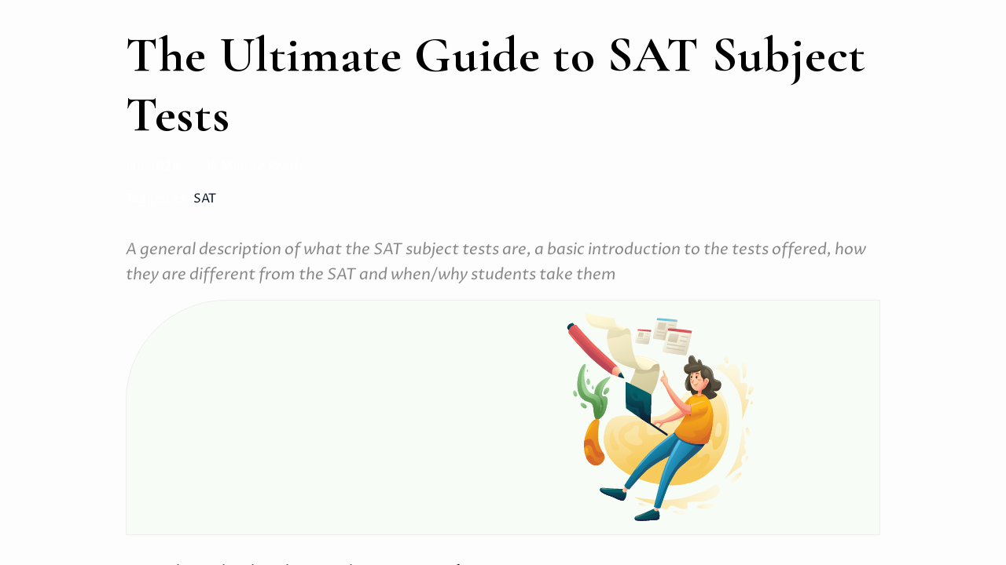

--- FILE ---
content_type: text/html; charset=utf-8
request_url: https://occameducation.com/articles/sat-subject-tests-guide
body_size: 18026
content:
<!DOCTYPE html><html lang="en"><head><meta charset="utf-8" /><meta content="NOODP" name="ROBOTS" /><title>The Ultimate Guide to SAT Subject Tests</title><meta content="width=device-width, initial-scale=1.0" name="viewport" /><meta content="IE=edge" http-equiv="X-UA-Compatible" /><link rel="icon" type="image/x-icon" href="/assets/favicon-a3464125fa2a9cdf3090c70a3e700565e1ae665b41f760a16f84b644fa83f421.ico" /><link rel="stylesheet" href="/assets/application-5fd55ebc85f23c7cb89245dbd75adf1378bf156de38d3b816703d5187b7a4d90.css" data-turbo-track="reload" media="all" /><script type="importmap" data-turbo-track="reload">{
  "imports": {
    "@rails/activestorage": "https://ga.jspm.io/npm:@rails/activestorage@7.0.3-1/app/assets/javascripts/activestorage.esm.js",
    "@rails/actioncable": "https://ga.jspm.io/npm:@rails/actioncable@7.0.3-1/app/assets/javascripts/actioncable.esm.js",
    "application": "/assets/application-0ba7fc76b56c37fd869a17ee56fc4ae0009b81939ca4351ebaa4a77c06ee2d81.js",
    "local-time": "https://ga.jspm.io/npm:local-time@2.1.0/app/assets/javascripts/local-time.js",
    "@hotwired/turbo-rails": "/assets/turbo.min-3b666ce240bde65e66d795553a062443a3b139e38646fe31740d354a41653fcc.js",
    "@hotwired/stimulus": "/assets/stimulus.min-b8a9738499c7a8362910cd545375417370d72a9776fb4e766df7671484e2beb7.js",
    "@hotwired/stimulus-loading": "/assets/stimulus-loading-1fc59770fb1654500044afd3f5f6d7d00800e5be36746d55b94a2963a7a228aa.js",
    "@rails/actiontext": "https://ga.jspm.io/npm:@rails/actiontext@7.0.3-1/app/javascript/actiontext/index.js",
    "lodash-es/debounce": "https://ga.jspm.io/npm:lodash-es@4.17.21/debounce.js",
    "trix": "https://ga.jspm.io/npm:trix@2.0.0-beta.0/dist/trix.js",
    "@popperjs/core": "https://ga.jspm.io/npm:@popperjs/core@2.11.5/lib/index.js",
    "@rails/ujs": "https://ga.jspm.io/npm:@rails/ujs@7.0.4/lib/assets/compiled/rails-ujs.js",
    "controllers/application": "/assets/controllers/application-368d98631bccbf2349e0d4f8269afb3fe9625118341966de054759d96ea86c7e.js",
    "controllers/articles_controller": "/assets/controllers/articles_controller-b35e5b77e642faf64338eed5d77976d6aed870969389a00f310c44cdf930b65f.js",
    "controllers/articles_search_controller": "/assets/controllers/articles_search_controller-e30690c3f57b3d48b8ac507fdfb15618bfc3487586b2d9f14781ff4ef9dcb594.js",
    "controllers/blog_search_controller": "/assets/controllers/blog_search_controller-33f895d0c3a276f3d56fe9f295a49d4c2334fb8137a076090cc46e7801c5c72d.js",
    "controllers/flash_controller": "/assets/controllers/flash_controller-569a329c91155ec046281d0984964ffbf2866280def5446e600b0d4867ec12bc.js",
    "controllers": "/assets/controllers/index-2db729dddcc5b979110e98de4b6720f83f91a123172e87281d5a58410fc43806.js",
    "controllers/modal_controller": "/assets/controllers/modal_controller-27e7e3576eae6167385fafdae91937c2cbafa50170613b59d5b8210a0dcbbeab.js",
    "controllers/navigation_controller": "/assets/controllers/navigation_controller-2c121897ecfb8fbe0cfc7554daadcd73d5fd36e84acdae5e123913acc36a0eb0.js",
    "controllers/votes_controller": "/assets/controllers/votes_controller-1204ba02848b5e2575179b607206fa75dd98bbd10a561c2402cd844032dc7619.js"
  }
}</script>
<link rel="modulepreload" href="/assets/application-0ba7fc76b56c37fd869a17ee56fc4ae0009b81939ca4351ebaa4a77c06ee2d81.js">
<link rel="modulepreload" href="/assets/turbo.min-3b666ce240bde65e66d795553a062443a3b139e38646fe31740d354a41653fcc.js">
<link rel="modulepreload" href="/assets/stimulus.min-b8a9738499c7a8362910cd545375417370d72a9776fb4e766df7671484e2beb7.js">
<link rel="modulepreload" href="/assets/stimulus-loading-1fc59770fb1654500044afd3f5f6d7d00800e5be36746d55b94a2963a7a228aa.js">
<script src="/assets/es-module-shims.min-d89e73202ec09dede55fb74115af9c5f9f2bb965433de1c2446e1faa6dac2470.js" async="async" data-turbo-track="reload"></script>
<script type="module">import "application"</script><meta name="csrf-param" content="authenticity_token" />
<meta name="csrf-token" content="31xFB9rd_tcZfU2MOoz57hlfDkRa4fBcoHozrYnv0YaNTcsXWwHMS9hl4scGQD3JTwspF6l-pR8vbXX6ULqLOA" /></head><body><div class="MainContent" data-controller="modal"><div id="flashes"></div><div class="Section" data-controller="articles"><div class="Article u-textLeft" data-articles-target="content"><h1 class="u-noMargin">The Ultimate Guide to SAT Subject Tests</h1><div class="Flex-row --justifyStart u-fitContent"><div class="Flex-column u-pushRight"><p class="--light">Jan 2026</p></div><div class="Flex-column"><p class="--light u-noWrap">15 Minute Read</p></div></div><div class="Flex-row --justifyStart u-fitContent u-pushBottomLarge"><div class="Flex-column u-pushRight"><p class="u-noMargin --light">Tagged as: <span class="u-darkBlue">SAT</span></p></div></div><div class="u-pushBottom" id="teaser">A general description of what the SAT subject tests are, a basic introduction to the tests offered, how they are different from the SAT and when/why students take them</div><div class="BackgroundImage" style="background-image: url(https://occameducation.com/assets/illustrations/Blog-5034197f8a477b42bbed99b1205fd94f52f9336859d3a3c8e1ce491b1fd072bf.svg)"></div><div id="article-content"><h3>So what the heck are the SAT Subject Tests?</h3>

<p>The SAT Subject Tests assess a student’s academic abilities across 20 potential disciplines. </p>

<p>College Board offers two SAT Subject tests in Mathematics: Math Level 1 and Math Level 2. There are three Science tests: Chemistry, Physics, and Biology. Biology is further divided into &quot;Molecular&quot; and &quot;Ecological&quot; Biology tests. You can take two different Subject Tests in History: US History and World History. There is 1 English test, the SAT Subject Test in Literature.</p>

<p>And finally, there are a myriad of Foreign Language tests. You can take: Spanish, Spanish with Listening, Italian, German, German with Listening, French, French with Listening, Modern Hebrew, Chinese with Listening, Latin, Japanese with Listening, and Korean with Listening.</p>

<p>Each test costs $22 to $26, though fee waivers are available.</p>

<h3>How is this different from the regular SAT?</h3>

<p>First off, your <em>main</em> SAT score is your <em>most</em> important score. Universities would rather see you ace the SAT and have mid-level Subject Test scores than the other way around; if you have limited time or money, we’d suggest you prioritize your SAT (or <a href="https://occameducation.com/ultimate-guide-act-test-prep/">ACT</a>) scores.</p>

<p>Secondly, SAT Subject Tests are different from most other standardized tests in that they demonstrate to a college what you’re <em>interested</em> in. The SAT is uniform across all students – everyone takes the same sections of the SAT. But SAT <em>Subject Tests</em> (much like Advanced Placement tests) give you the chance to show off your individual academic interests. Make sure universities know how erudite and precocious you are.</p>

<h3>What’s the format of the SAT Subject Tests?</h3>

<p>All the SAT Subject Tests exclusively use &quot;bubble-in&quot; questions – that is, there are no free response questions on any of the exams. Uniquely, the <a href="https://occameducation.com/chemistry-test-format/">Subject Test in Chemistry</a> contains a section of true and false questions; otherwise, every question on every subject test is multiple choice. Each test lasts 60 minutes, and the number of questions you&#39;ll see varies from exam to exam.</p>

<h3>How are SAT Subject Tests scored?</h3>

<p>The raw score of every SAT Subject test is converted to a scaled score, ranging from 200 to 800. Unlike on the SAT, where there is no penalty for answering incorrectly, students <em>do</em> lose points for missing questions on the Subject Tests. Each correct answer is worth one point, each incorrect answer loses you a <em>quarter</em> of a point, and each blank answer is worth 0 points.</p>

<h3>If I lose points for wrong answers, is it worth it for me to guess on questions I don’t know?</h3>

<p>Yes, it is. Allow us to explain:</p>

<p>Every question on the SAT Subject Tests has 5 answers. If you were to randomly guess on 5 questions in a row, you would, on average, correctly answer 1 question and miss 4. Because you lose a quarter of a point for a wrong answer, this would net you <em>zero</em> points — just as if you had left these questions blank. So purely guessing on questions is, mathematically, neutral: you’ll gain nothing and lose nothing.</p>

<p>However, the moment you’re able to eliminate even 1 answer from the answer options on a question, it is mathematically in your favor to guess. If you get 5 questions down to 2 possible answers and then guess on each of them, you will, on average, answer 2.5 questions correctly and 2.5 questions incorrectly. That’s a net <em>gain</em> of just under 2 points.</p>

<h3>When can I take SAT Subject Tests?</h3>

<p>There are 6 SAT Subject test dates throughout the year: August, October, November, December, May, and June. However, not every exam is offered during every slot. The Language Subject Tests are only available twice a year. You can take the ‘Listening’ Subject Tests in November, and the ‘non-Listening’ tests in June. French and Spanish — the most common SAT Language Subject Tests — are also offered in December and May.</p>

<p>When you register for the SAT Subject Tests, you’ll need to specify which tests you plan on taking – however, you don’t have to stick with those choices on test day. You can add a test, cancel a test, or switch to a different test.</p>

<p>You can take up to three SAT Subject Tests in one sitting; however, you <em>can’t</em> take the SAT Subject Tests and the SAT on the same day.</p>

<h3>Do I <em>need</em> to take these? What do colleges expect?</h3>

<p>Certain selective colleges in the United States expect you to take at least a few SAT Subject Tests. If you have good scores on 2 of these exams, then you’re probably in good shape: most elite colleges only require 2 Subject Tests. A handful of college, however, expect high school students to submit <em>three</em> scores — Georgetown University, for example, has this requirement.</p>

<p>Even if you’re not applying to colleges that <em>require</em> SAT Subject Tests, these tests will still look excellent on your application. The admissions process is rigorous, and anything that makes you stand out to an admissions officer will work in your favor. So regardless of which universities you&#39;re applying to, you should take a few of these exams.</p>

<h3>Which SAT Subject Tests are right for me?</h3>

<p>The first thing you should consider are your academic strengths; there’s little point in challenging yourself with the <a href="https://occameducation.com/math-tests-format/">SAT Subject Test in Math</a> if trigonometry makes you want to jump out of an airplane. You’ll want to prioritize the tests on which you can get as close as possible to an 800.</p>

<p>Beyond this, though, you’ll want to think of your SAT Subject Tests as a larger part of your college portfolio. What concentration will you be declaring on your applications? If you tell Columbia that you want to be a Physics major, but you only have SAT Subject Tests in Languages, they might be perplexed. After all, they want to see proof that you understand gravitational forces and Newtonian mechanics.</p>

<p>Select SAT Subject Tests that lend weight to the narrative you’re presenting to universities. If you plan on declaring Classics, get an 800 on the Latin Subject Test; show Harvard that you know the nominative from the vocative and can spot an ablative of place from a mile away. If you want to declare Mathematics, you should <em>not</em> take Math 1; instead, opt for the more difficult Math 2 exam. Show off your skills in linear algebra and vector analysis. You know the difference between a combination and a permutation – now&#39;s your chance to prove it.</p>

<p>Finally — and this might seem contradictory — take a subject test that <em>complements</em> your main set of skills. If you plan on studying Visual Art, then it&#39;s impressive to submit an 800 on the Math exam to a college. This signals to universities that you’re a flexible learner and have a broad array of passions that you can bring to their campus.</p>

<h3>What’s the best way to prepare for SAT Subject Tests?</h3>

<p>In general, we find it’s best to take each SAT Subject Test at the end of a year-long course in that subject. This rule is most applicable to the History tests — <a href="https://occameducation.com/world-history-test-format/">World History</a> and <a href="https://occameducation.com/us-history-test-format/">US History</a> — and the Science tests — <a href="https://occameducation.com/physics-test-preparation/">Physics</a>, <a href="https://occameducation.com/biology-test-format/">Biology</a>, and Chemistry.</p>

<p>For the other subject tests, however, you might find you need a little more guidance. You take Math every year, and you’ve been taking Spanish since you were in 7th grade — at what point are you adequately prepared for these tests?</p>

<p>That is going to vary from person to person. The Math Subject Tests require you to know material all the way through trigonometry and pre-calculus. Many students therefore decide to postpone the Subject Test in Math until the spring of their junior year or the beginning of their senior year.</p>

<p>If you are fluent in a language — especially if you grew up speaking it — we suggest taking the language with <em>listening</em> tests. We also suggest you focus most of you studying on your written grammar; we often find that native speakers of a language have the easiest time with aural language abilities but could use more review on written language skills.</p>
</div></div></div><div data-controller="votes" data-votes-article-value="sat-subject-tests-guide" id="voting"><div class="u-hide" id="voting-incomplete"><div class="Article-Voting"><div class="Flex-column --thirds"><img class="ThumbsDown" data-action="click-&gt;votes#downvote" src="/assets/thumbs_down-55d30504bc4cf31f75cffd5dc28fd76b6afd52343d90c6cf96930d56b0c61fa4.svg" /></div><div class="Flex-column --thirds"><h3>Was this helpful?</h3></div><div class="Flex-column --thirds"><img class="ThumbsUp" data-action="click-&gt;votes#upvote" src="/assets/thumbs_up-d2d5126fe22a8d535a4df9c43c4cf93ecc453070bd967c7ff78dfe4d868cdc25.svg" /></div></div></div><div class="u-hide" id="voting-complete"><div id="upvote"><div class="Article-Voting"><div class="Flex-column --thirds"><img class="ThumbsDown --disabled" src="/assets/thumbs_down-55d30504bc4cf31f75cffd5dc28fd76b6afd52343d90c6cf96930d56b0c61fa4.svg" /></div><div class="Flex-column --thirds"><h3>Thanks for voting!</h3></div><div class="Flex-column --thirds"><img class="ThumbsUp --filled" src="/assets/thumbs_up_filled-132963f99d523fdf42241a8f4d622eb0d2feac3a82bb05af97fb225423aeb60d.svg" /></div></div></div><div class="u-hide" id="downvote"><div class="Article-Voting"><div class="Flex-column --thirds"><img class="ThumbsDown --filled" src="/assets/thumbs_down_filled-e2c85cfd4bdb74952cb47372ec20227be0023c4d17e60916d575030dd643722b.svg" /></div><div class="Flex-column --thirds"><h3>Thanks for voting!</h3></div><div class="Flex-column --thirds"><img class="ThumbsUp --disabled" src="/assets/thumbs_up-d2d5126fe22a8d535a4df9c43c4cf93ecc453070bd967c7ff78dfe4d868cdc25.svg" /></div></div></div></div></div><div class="Section"><div class="MoreArticles u-textLeft"><h2>More Articles</h2></div><div class="Flex-row --flexWrap"><a href="/articles/profile-princeton-university"><div class="Card--article --spaceBetween u-pushBottomSmall" style="background-image: url(https://occameducation.com/assets/illustrations/Product Release-3834df15668b4e1debdc99c51d83564b6cbd7390ac922bb5d2357cc7192b8087.svg)"><div class="Pill u-pushTop u-pushLeftSmall">Application Tips</div><div class="DetailsBox u-paddingLeftSmall"><div class="Title">Institution Profile: Princeton University</div><div class="Teaser">A general overview of Princeton, admissions stats (2016), trivia, and admissions requirements</div></div></div></a><a href="/articles/us-student-visa-brief-glossary"><div class="Card--article --spaceBetween u-pushBottomSmall" style="background-image: url(https://occameducation.com/assets/illustrations/Scrum Meeting-f3cc922efa41f9876d01cc3c05ef8b27f338982e31a8e08f59da9c3d2866a77e.svg)"><div class="Pill u-pushTop u-pushLeftSmall">Application Tips</div><div class="DetailsBox u-paddingLeftSmall"><div class="Title">The US Student Visa: A Brief Glossary</div><div class="Teaser">A discussion of the various types of visas a student could have to study in the US, as well as other forms required I...</div></div></div></a><a href="/articles/ap-microeconomics-exam-brief-introduction"><div class="Card--article --spaceBetween u-pushBottomSmall" style="background-image: url(https://occameducation.com/assets/illustrations/Success-d1dc78fe1ab25d910d5f037d03a15d601ead2ca3c0b923725a11d413781f385b.svg)"><div class="Pill u-pushTop u-pushLeftSmall">Application Tips</div><div class="DetailsBox u-paddingLeftSmall"><div class="Title">The AP Microeconomics Exam: An Introduction</div><div class="Teaser">A discussion of the content on the AP microeconomics exam, scores, and why to take this exam  </div></div></div></a></div><a class="Button --next u-fitContent u-Center u-pushTop u-pushBottomLarge" href="/blog">More articles on our blog</a></div><div class="Card--wend u-hide" id="inserted-content"><div class="u-hideMobile"><h2 class="u-noMarginTop">From test prep to essay editing, Wend makes applying to college easier.</h2><a class="Button --inverted-apple u-fitContent u-heavy-drop-shadow" href="https://apps.apple.com/us/app/vitaeme/id1518680025?itscg=30200&amp;amp;itsct=apps_box">Get Wend</a><p class="--red">Use code <span class="u-highlighted">OGWEND</span> before Dec 31 for 50% off our annual membership!</p></div><div class="u-hideDesktop"><h3 class="u-noMarginTop">From test prep to essay editing, Wend makes applying to college easier.</h3><a class="Button --inverted-apple u-fitContent u-heavy-drop-shadow" href="https://apps.apple.com/us/app/vitaeme/id1518680025?itscg=30200&amp;amp;itsct=apps_box">Get Wend</a><p class="--red">Use code <span class="u-highlighted">OGWEND</span> before Dec 31 for 50% off our annual membership!</p></div></div></div></body></html>

--- FILE ---
content_type: text/css
request_url: https://occameducation.com/assets/application-5fd55ebc85f23c7cb89245dbd75adf1378bf156de38d3b816703d5187b7a4d90.css
body_size: 7426
content:
@import url(//fonts.googleapis.com/css?family=Proza+Libre:400,400italic,600);@import url(//fonts.googleapis.com/css?family=Cormorant+Garamond:700);trix-editor{border:1px solid #bbb;border-radius:3px;margin:0;padding:0.4em 0.6em;min-height:5em;outline:none}trix-toolbar *{box-sizing:border-box}trix-toolbar .trix-button-row{display:flex;flex-wrap:nowrap;justify-content:space-between;overflow-x:auto}trix-toolbar .trix-button-group{display:flex;margin-bottom:10px;border:1px solid #bbb;border-top-color:#ccc;border-bottom-color:#888;border-radius:3px}trix-toolbar .trix-button-group:not(:first-child){margin-left:1.5vw}@media (max-device-width: 768px){trix-toolbar .trix-button-group:not(:first-child){margin-left:0}}trix-toolbar .trix-button-group-spacer{flex-grow:1}@media (max-device-width: 768px){trix-toolbar .trix-button-group-spacer{display:none}}trix-toolbar .trix-button{position:relative;float:left;color:rgba(0,0,0,0.6);font-size:0.75em;font-weight:600;white-space:nowrap;padding:0 0.5em;margin:0;outline:none;border:none;border-bottom:1px solid #ddd;border-radius:0;background:transparent}trix-toolbar .trix-button:not(:first-child){border-left:1px solid #ccc}trix-toolbar .trix-button.trix-active{background:#cbeefa;color:black}trix-toolbar .trix-button:not(:disabled){cursor:pointer}trix-toolbar .trix-button:disabled{color:rgba(0,0,0,0.125)}@media (max-device-width: 768px){trix-toolbar .trix-button{letter-spacing:-0.01em;padding:0 0.3em}}trix-toolbar .trix-button--icon{font-size:inherit;width:2.6em;height:1.6em;max-width:calc(0.8em + 4vw);text-indent:-9999px}@media (max-device-width: 768px){trix-toolbar .trix-button--icon{height:2em;max-width:calc(0.8em + 3.5vw)}}trix-toolbar .trix-button--icon::before{display:inline-block;position:absolute;top:0;right:0;bottom:0;left:0;opacity:0.6;content:"";background-position:center;background-repeat:no-repeat;background-size:contain}@media (max-device-width: 768px){trix-toolbar .trix-button--icon::before{right:6%;left:6%}}trix-toolbar .trix-button--icon.trix-active::before{opacity:1}trix-toolbar .trix-button--icon:disabled::before{opacity:0.125}trix-toolbar .trix-button--icon-attach::before{background-image:url(data:image/svg+xml,%3Csvg%20xmlns%3D%22http%3A%2F%2Fwww.w3.org%2F2000%2Fsvg%22%20width%3D%2224%22%20height%3D%2224%22%3E%3Cpath%20d%3D%22M16.5%206v11.5a4%204%200%201%201-8%200V5a2.5%202.5%200%200%201%205%200v10.5a1%201%200%201%201-2%200V6H10v9.5a2.5%202.5%200%200%200%205%200V5a4%204%200%201%200-8%200v12.5a5.5%205.5%200%200%200%2011%200V6h-1.5z%22%2F%3E%3C%2Fsvg%3E);top:8%;bottom:4%}trix-toolbar .trix-button--icon-bold::before{background-image:url(data:image/svg+xml,%3Csvg%20xmlns%3D%22http%3A%2F%2Fwww.w3.org%2F2000%2Fsvg%22%20width%3D%2224%22%20height%3D%2224%22%3E%3Cpath%20d%3D%22M15.6%2011.8c1-.7%201.6-1.8%201.6-2.8a4%204%200%200%200-4-4H7v14h7c2.1%200%203.7-1.7%203.7-3.8%200-1.5-.8-2.8-2.1-3.4zM10%207.5h3a1.5%201.5%200%201%201%200%203h-3v-3zm3.5%209H10v-3h3.5a1.5%201.5%200%201%201%200%203z%22%2F%3E%3C%2Fsvg%3E)}trix-toolbar .trix-button--icon-italic::before{background-image:url(data:image/svg+xml,%3Csvg%20xmlns%3D%22http%3A%2F%2Fwww.w3.org%2F2000%2Fsvg%22%20width%3D%2224%22%20height%3D%2224%22%3E%3Cpath%20d%3D%22M10%205v3h2.2l-3.4%208H6v3h8v-3h-2.2l3.4-8H18V5h-8z%22%2F%3E%3C%2Fsvg%3E)}trix-toolbar .trix-button--icon-link::before{background-image:url(data:image/svg+xml,%3Csvg%20xmlns%3D%22http%3A%2F%2Fwww.w3.org%2F2000%2Fsvg%22%20width%3D%2224%22%20height%3D%2224%22%3E%3Cpath%20d%3D%22M9.88%2013.7a4.3%204.3%200%200%201%200-6.07l3.37-3.37a4.26%204.26%200%200%201%206.07%200%204.3%204.3%200%200%201%200%206.06l-1.96%201.72a.91.91%200%201%201-1.3-1.3l1.97-1.71a2.46%202.46%200%200%200-3.48-3.48l-3.38%203.37a2.46%202.46%200%200%200%200%203.48.91.91%200%201%201-1.3%201.3z%22%2F%3E%3Cpath%20d%3D%22M4.25%2019.46a4.3%204.3%200%200%201%200-6.07l1.93-1.9a.91.91%200%201%201%201.3%201.3l-1.93%201.9a2.46%202.46%200%200%200%203.48%203.48l3.37-3.38c.96-.96.96-2.52%200-3.48a.91.91%200%201%201%201.3-1.3%204.3%204.3%200%200%201%200%206.07l-3.38%203.38a4.26%204.26%200%200%201-6.07%200z%22%2F%3E%3C%2Fsvg%3E)}trix-toolbar .trix-button--icon-strike::before{background-image:url(data:image/svg+xml,%3Csvg%20xmlns%3D%22http%3A%2F%2Fwww.w3.org%2F2000%2Fsvg%22%20width%3D%2224%22%20height%3D%2224%22%3E%3Cpath%20d%3D%22M12.73%2014l.28.14c.26.15.45.3.57.44.12.14.18.3.18.5%200%20.3-.15.56-.44.75-.3.2-.76.3-1.39.3A13.52%2013.52%200%200%201%207%2014.95v3.37a10.64%2010.64%200%200%200%204.84.88c1.26%200%202.35-.19%203.28-.56.93-.37%201.64-.9%202.14-1.57s.74-1.45.74-2.32c0-.26-.02-.51-.06-.75h-5.21zm-5.5-4c-.08-.34-.12-.7-.12-1.1%200-1.29.52-2.3%201.58-3.02%201.05-.72%202.5-1.08%204.34-1.08%201.62%200%203.28.34%204.97%201l-1.3%202.93c-1.47-.6-2.73-.9-3.8-.9-.55%200-.96.08-1.2.26-.26.17-.38.38-.38.64%200%20.27.16.52.48.74.17.12.53.3%201.05.53H7.23zM3%2013h18v-2H3v2z%22%2F%3E%3C%2Fsvg%3E)}trix-toolbar .trix-button--icon-quote::before{background-image:url(data:image/svg+xml,%3Csvg%20version%3D%221%22%20xmlns%3D%22http%3A%2F%2Fwww.w3.org%2F2000%2Fsvg%22%20width%3D%2224%22%20height%3D%2224%22%3E%3Cpath%20d%3D%22M6%2017h3l2-4V7H5v6h3zm8%200h3l2-4V7h-6v6h3z%22%2F%3E%3C%2Fsvg%3E)}trix-toolbar .trix-button--icon-heading-1::before{background-image:url(data:image/svg+xml,%3Csvg%20version%3D%221%22%20xmlns%3D%22http%3A%2F%2Fwww.w3.org%2F2000%2Fsvg%22%20width%3D%2224%22%20height%3D%2224%22%3E%3Cpath%20d%3D%22M12%209v3H9v7H6v-7H3V9h9zM8%204h14v3h-6v12h-3V7H8V4z%22%2F%3E%3C%2Fsvg%3E)}trix-toolbar .trix-button--icon-code::before{background-image:url(data:image/svg+xml,%3Csvg%20xmlns%3D%22http%3A%2F%2Fwww.w3.org%2F2000%2Fsvg%22%20width%3D%2224%22%20height%3D%2224%22%3E%3Cpath%20d%3D%22M18.2%2012L15%2015.2l1.4%201.4L21%2012l-4.6-4.6L15%208.8l3.2%203.2zM5.8%2012L9%208.8%207.6%207.4%203%2012l4.6%204.6L9%2015.2%205.8%2012z%22%2F%3E%3C%2Fsvg%3E)}trix-toolbar .trix-button--icon-bullet-list::before{background-image:url(data:image/svg+xml,%3Csvg%20version%3D%221%22%20xmlns%3D%22http%3A%2F%2Fwww.w3.org%2F2000%2Fsvg%22%20width%3D%2224%22%20height%3D%2224%22%3E%3Cpath%20d%3D%22M4%204a2%202%200%201%200%200%204%202%202%200%200%200%200-4zm0%206a2%202%200%201%200%200%204%202%202%200%200%200%200-4zm0%206a2%202%200%201%200%200%204%202%202%200%200%200%200-4zm4%203h14v-2H8v2zm0-6h14v-2H8v2zm0-8v2h14V5H8z%22%2F%3E%3C%2Fsvg%3E)}trix-toolbar .trix-button--icon-number-list::before{background-image:url(data:image/svg+xml,%3Csvg%20xmlns%3D%22http%3A%2F%2Fwww.w3.org%2F2000%2Fsvg%22%20width%3D%2224%22%20height%3D%2224%22%3E%3Cpath%20d%3D%22M2%2017h2v.5H3v1h1v.5H2v1h3v-4H2v1zm1-9h1V4H2v1h1v3zm-1%203h1.8L2%2013.1v.9h3v-1H3.2L5%2010.9V10H2v1zm5-6v2h14V5H7zm0%2014h14v-2H7v2zm0-6h14v-2H7v2z%22%2F%3E%3C%2Fsvg%3E)}trix-toolbar .trix-button--icon-undo::before{background-image:url(data:image/svg+xml,%3Csvg%20xmlns%3D%22http%3A%2F%2Fwww.w3.org%2F2000%2Fsvg%22%20width%3D%2224%22%20height%3D%2224%22%3E%3Cpath%20d%3D%22M12.5%208c-2.6%200-5%201-6.9%202.6L2%207v9h9l-3.6-3.6A8%208%200%200%201%2020%2016l2.4-.8a10.5%2010.5%200%200%200-10-7.2z%22%2F%3E%3C%2Fsvg%3E)}trix-toolbar .trix-button--icon-redo::before{background-image:url(data:image/svg+xml,%3Csvg%20xmlns%3D%22http%3A%2F%2Fwww.w3.org%2F2000%2Fsvg%22%20width%3D%2224%22%20height%3D%2224%22%3E%3Cpath%20d%3D%22M18.4%2010.6a10.5%2010.5%200%200%200-16.9%204.6L4%2016a8%208%200%200%201%2012.7-3.6L13%2016h9V7l-3.6%203.6z%22%2F%3E%3C%2Fsvg%3E)}trix-toolbar .trix-button--icon-decrease-nesting-level::before{background-image:url(data:image/svg+xml,%3Csvg%20xmlns%3D%22http%3A%2F%2Fwww.w3.org%2F2000%2Fsvg%22%20width%3D%2224%22%20height%3D%2224%22%3E%3Cpath%20d%3D%22M3%2019h19v-2H3v2zm7-6h12v-2H10v2zm-8.3-.3l2.8%202.9L6%2014.2%204%2012l2-2-1.4-1.5L1%2012l.7.7zM3%205v2h19V5H3z%22%2F%3E%3C%2Fsvg%3E)}trix-toolbar .trix-button--icon-increase-nesting-level::before{background-image:url(data:image/svg+xml,%3Csvg%20xmlns%3D%22http%3A%2F%2Fwww.w3.org%2F2000%2Fsvg%22%20width%3D%2224%22%20height%3D%2224%22%3E%3Cpath%20d%3D%22M3%2019h19v-2H3v2zm7-6h12v-2H10v2zm-6.9-1L1%2014.2l1.4%201.4L6%2012l-.7-.7-2.8-2.8L1%209.9%203.1%2012zM3%205v2h19V5H3z%22%2F%3E%3C%2Fsvg%3E)}trix-toolbar .trix-dialogs{position:relative}trix-toolbar .trix-dialog{position:absolute;top:0;left:0;right:0;font-size:0.75em;padding:15px 10px;background:#fff;box-shadow:0 0.3em 1em #ccc;border-top:2px solid #888;border-radius:5px;z-index:5}trix-toolbar .trix-input--dialog{font-size:inherit;font-weight:normal;padding:0.5em 0.8em;margin:0 10px 0 0;border-radius:3px;border:1px solid #bbb;background-color:#fff;box-shadow:none;outline:none;-webkit-appearance:none;-moz-appearance:none}trix-toolbar .trix-input--dialog.validate:invalid{box-shadow:#F00 0px 0px 1.5px 1px}trix-toolbar .trix-button--dialog{font-size:inherit;padding:0.5em;border-bottom:none}trix-toolbar .trix-dialog--link{max-width:600px}trix-toolbar .trix-dialog__link-fields{display:flex;align-items:baseline}trix-toolbar .trix-dialog__link-fields .trix-input{flex:1}trix-toolbar .trix-dialog__link-fields .trix-button-group{flex:0 0 content;margin:0}trix-editor [data-trix-mutable]:not(.attachment__caption-editor){-webkit-user-select:none;-moz-user-select:none;-ms-user-select:none;user-select:none}trix-editor [data-trix-mutable]::-moz-selection,trix-editor [data-trix-cursor-target]::-moz-selection,trix-editor [data-trix-mutable] ::-moz-selection{background:none}trix-editor [data-trix-mutable]::selection,trix-editor [data-trix-cursor-target]::selection,trix-editor [data-trix-mutable] ::selection{background:none}trix-editor .attachment__caption-editor[data-trix-mutable]:focus::-moz-selection{background:highlight}trix-editor .attachment__caption-editor[data-trix-mutable]:focus::selection{background:highlight}trix-editor .attachment.attachment--file[data-trix-mutable]{box-shadow:0 0 0 2px highlight;border-color:transparent}trix-editor .attachment[data-trix-mutable] img{box-shadow:0 0 0 2px highlight}trix-editor .attachment{position:relative}trix-editor .attachment:hover{cursor:default}trix-editor .attachment--preview .attachment__caption:hover{cursor:text}trix-editor .attachment__progress{position:absolute;z-index:1;height:20px;top:calc(50% - 10px);left:5%;width:90%;opacity:0.9;transition:opacity 200ms ease-in}trix-editor .attachment__progress[value="100"]{opacity:0}trix-editor .attachment__caption-editor{display:inline-block;width:100%;margin:0;padding:0;font-size:inherit;font-family:inherit;line-height:inherit;color:inherit;text-align:center;vertical-align:top;border:none;outline:none;-webkit-appearance:none;-moz-appearance:none}trix-editor .attachment__toolbar{position:absolute;z-index:1;top:-0.9em;left:0;width:100%;text-align:center}trix-editor .trix-button-group{display:inline-flex}trix-editor .trix-button{position:relative;float:left;color:#666;white-space:nowrap;font-size:80%;padding:0 0.8em;margin:0;outline:none;border:none;border-radius:0;background:transparent}trix-editor .trix-button:not(:first-child){border-left:1px solid #ccc}trix-editor .trix-button.trix-active{background:#cbeefa}trix-editor .trix-button:not(:disabled){cursor:pointer}trix-editor .trix-button--remove{text-indent:-9999px;display:inline-block;padding:0;outline:none;width:1.8em;height:1.8em;line-height:1.8em;border-radius:50%;background-color:#fff;border:2px solid highlight;box-shadow:1px 1px 6px rgba(0,0,0,0.25)}trix-editor .trix-button--remove::before{display:inline-block;position:absolute;top:0;right:0;bottom:0;left:0;opacity:0.7;content:"";background-image:url(data:image/svg+xml,%3Csvg%20height%3D%2224%22%20width%3D%2224%22%20xmlns%3D%22http%3A%2F%2Fwww.w3.org%2F2000%2Fsvg%22%3E%3Cpath%20d%3D%22M19%206.4L17.6%205%2012%2010.6%206.4%205%205%206.4l5.6%205.6L5%2017.6%206.4%2019l5.6-5.6%205.6%205.6%201.4-1.4-5.6-5.6z%22%2F%3E%3Cpath%20d%3D%22M0%200h24v24H0z%22%20fill%3D%22none%22%2F%3E%3C%2Fsvg%3E);background-position:center;background-repeat:no-repeat;background-size:90%}trix-editor .trix-button--remove:hover{border-color:#333}trix-editor .trix-button--remove:hover::before{opacity:1}trix-editor .attachment__metadata-container{position:relative}trix-editor .attachment__metadata{position:absolute;left:50%;top:2em;transform:translate(-50%, 0);max-width:90%;padding:0.1em 0.6em;font-size:0.8em;color:#fff;background-color:rgba(0,0,0,0.7);border-radius:3px}trix-editor .attachment__metadata .attachment__name{display:inline-block;max-width:100%;vertical-align:bottom;overflow:hidden;text-overflow:ellipsis;white-space:nowrap}trix-editor .attachment__metadata .attachment__size{margin-left:0.2em;white-space:nowrap}.trix-content{line-height:1.5}.trix-content *{box-sizing:border-box}.trix-content h1{font-size:1.2em;line-height:1.2;margin:0}.trix-content blockquote{margin:0 0 0 0.3em;padding:0 0 0 0.6em;border-left:0.3em solid #ccc}.trix-content pre{display:inline-block;width:100%;vertical-align:top;font-family:monospace;font-size:0.9em;margin:0;padding:0.5em;white-space:pre;background-color:#eee;overflow-x:auto}.trix-content ul,.trix-content ol,.trix-content li{margin:0;padding:0}.trix-content ul li,.trix-content ol li,.trix-content li li{margin-left:1em}.trix-content img{max-width:100%;height:auto}.trix-content .attachment{display:inline-block;position:relative;max-width:100%;margin:0;padding:0}.trix-content .attachment a{color:inherit;text-decoration:none}.trix-content .attachment a:hover,.trix-content .attachment a:visited:hover{color:inherit}.trix-content .attachment__caption{padding:0;text-align:center}.trix-content .attachment__caption .attachment__name+.attachment__size::before{content:' · '}.trix-content .attachment--preview{width:100%;text-align:center}.trix-content .attachment--preview .attachment__caption{color:#666;font-size:0.9em;line-height:1.2}.trix-content .attachment--file{color:#333;line-height:1;margin:0 2px 2px 0;padding:0.4em 1em;border:1px solid #bbb;border-radius:5px}.trix-content .attachment-gallery{display:flex;flex-wrap:wrap;position:relative;margin:0;padding:0}.trix-content .attachment-gallery .attachment{flex:1 0 33%;padding:0 0.5em;max-width:33%}.trix-content .attachment-gallery.attachment-gallery--2 .attachment,.trix-content .attachment-gallery.attachment-gallery--4 .attachment{flex-basis:50%;max-width:50%}.trix-content a{color:#2ab6d9}.trix-content .attachment-gallery>action-text-attachment,.trix-content .attachment-gallery>.attachment{flex:1 0 33%;padding:0 0.5em;max-width:33%}.trix-content .attachment-gallery.attachment-gallery--2>action-text-attachment,.trix-content .attachment-gallery.attachment-gallery--2>.attachment,.trix-content .attachment-gallery.attachment-gallery--4>action-text-attachment,.trix-content .attachment-gallery.attachment-gallery--4>.attachment{flex-basis:50%;max-width:50%}.trix-content action-text-attachment .attachment{padding:0 !important;max-width:100% !important}.MainNav,.Flex-row,.Button,.Button--red,.Article-Voting{display:flex;flex-direction:row;justify-content:center;align-content:center;align-items:center}.--next:after{display:inline-block;padding-left:1em;padding-top:.25em}.--inverted-apple:before,.--play-store:before,.--apple:before{display:inline-block;padding-right:1em;padding-top:.25em}.close,.u-heavy-drop-shadow{background:#D9D9D9;box-shadow:4px 4px 0px #000000}.FlickrPagination,.TableVirtual,.Card .TitleBox,.Card--wend .TitleBox,.Card--article .TitleBox,.Card--form .TitleBox,.Card--formArticle,.Card,.Card--form,.Card--article,.Card--wend{background:#D9D9D9;box-shadow:0 2px 10px rgba(0,0,0,0.12)}*{box-sizing:border-box;color:black;font-family:"Proza Libre", sans-serif;font-size:1rem;line-height:1.6em}svg{background-color:transparent}html,body{margin:0;height:100%;width:100%;overflow:hidden}h1,h2,h3,h4,.h1-style,.h2-style,.h3-style,.h4-style,.Card .Title,.Card--wend .Title,.Card--article .Title,.Card--form .Title{font-family:"Cormorant Garamond", serif;line-height:120%;letter-spacing:.01em}h1,.h1-style{font-size:4rem}h2,.h2-style{font-size:3rem;margin-bottom:1.5rem}h3,.h3-style{font-size:2rem;margin-bottom:.5rem}h4,.h4-style,.Card .Title,.Card--wend .Title,.Card--article .Title,.Card--form .Title{font-size:1.5rem}a{text-decoration:none;font-weight:bold}ol,ul{text-align:left}ol{list-style:decimal}ul{list-style:disc}.SearchInput-input{border:none;border-bottom:2px solid #888888;margin-top:2em;margin-bottom:2em}.SearchInput-input::placeholder{color:#011324;font-size:2em}.input.string,.input.email{display:flex;flex-direction:column;margin-bottom:1rem}.input.string label,.input.email label{margin-top:.5rem;color:#888888}.input.string label abbr[title='required'],.input.email label abbr[title='required']{color:#E15757}.input.string input.string,.input.email input.string{border:none;background:transparent;border-bottom:2px solid #888888}input.Button--retro[type='submit']{border-radius:.5em;text-transform:uppercase !important}.Errors{color:#E15757;white-space:pre-wrap}.--light{color:#888888}.--red{color:#E15757}.u-hideDesktop{display:none}.u-clickable{cursor:pointer}.u-noScroll{overflow:hidden !important}.u-textCenter{text-align:center}.u-textLeft{text-align:left}.u-textJustify{text-align:justify}.u-textRight{text-align:right}.u-paddingLeft{padding-left:2em}.u-paddingRight{padding-right:2em}.u-large{font-size:1.5rem;line-height:1.6em}.u-medium{font-size:1.25rem;line-height:1.6em}.u-small{font-size:0.88rem;line-height:1.6em}.u-tiny{font-size:0.75rem;line-height:1.6em}.u-darkBlue{color:#011324}.u-hide{display:none}.u-colorDarkGrey,.Article #teaser{color:#888888 !important}.u-bold{font-weight:bold !important}.u-italic,.Article #teaser{font-style:italic !important}.u-noWrap{white-space:nowrap}.u-fitContent{width:fit-content}.u-noMargin{margin:0 !important}.u-noMarginTop{margin-top:0 !important}.u-noMarginBottom{margin-bottom:0 !important}.u-pushLeft{margin-left:2rem}.u-pushLeftSmall{margin-left:1rem}.u-pushRight{margin-right:2rem}.u-paddingLeftSmall{padding-left:1rem}.u-pushRightSmall{margin-right:1rem}.u-pushRightTiny{margin-right:0.5rem}.u-pushLeftTiny{margin-left:0.5rem}.u-pushTop{margin-top:1rem}.u-pushBottom{margin-bottom:1rem}.u-pushBottomSmall{margin-bottom:0.5rem}.u-pushBottomLarge{margin-bottom:2.25rem}.u-pushBottomExtraLarge{margin-bottom:3.5rem}.u-Center,.Article #article-content img{margin-left:auto !important;margin-right:auto !important}.u-fancy-underline{height:.75rem;width:100%;position:absolute;z-index:-1;top:1.4rem;background-color:linear-gradient(to right, #c99dc9, #6ecae0)}.u-highlighted{font-family:inherit;font-size:inherit;background-color:#3FD392;padding-left:.25em;padding-right:.25em;color:white}@keyframes slide-in-from-bottom{100%{transform:translateY(0%)}}@-webkit-keyframes slide-in-from-bottom{100%{-webkit-transform:translateY(0%)}}.slide-in-from-bottom{animation:slide-in-from-bottom 0.5s forwards;-webkit-animation:slide-in-from-bottom 0.5s forwards}@keyframes slide-out-to-bottom{0%{transform:translateY(0%)}100%{transform:translateY(100%)}}@-webkit-keyframes slide-out-to-bottom{0%{-webkit-transform:translateY(0%)}100%{-webkit-transform:translateY(100%)}}.slide-out-to-bottom{animation:slide-out-to-bottom 0.5s forwards;-webkit-animation:slide-out-to-bottom 0.5s forwards}@keyframes slide-in-from-top{100%{transform:translateY(0%)}}@-webkit-keyframes slide-in-from-top{100%{-webkit-transform:translateY(0%)}}.slide-in-from-top{animation:slide-in-from-top 0.5s forwards;-webkit-animation:slide-in-from-top 0.5s forwards}@keyframes slide-out-to-top{0%{transform:translateY(0%)}100%{transform:translateY(-100%)}}@-webkit-keyframes slide-out-to-top{0%{-webkit-transform:translateY(0%)}100%{-webkit-transform:translateY(-100%)}}.slide-out-to-top{animation:slide-out-to-top 0.5s forwards;-webkit-animation:slide-out-to-top 0.5s forwards}.Article,.MoreArticles{max-width:960px;margin-left:auto;margin-right:auto}.Article{list-style:none}.Article #teaser{font-size:1.25rem;line-height:1.6em}.Article #article-content *:not(h1):not(h2):not(h3):not(h4):not(h5):not(h6){font-size:1.5rem;line-height:1.6em}.Article #article-content img{display:block;max-width:100%}.Article .BackgroundImage{height:300px;background-color:#F7FCF7;border-top-left-radius:8rem;border:1px solid #EEEEEE;background-size:contain;background-repeat:no-repeat;background-position:80% 50%}#article-list{scroll-behavior:smooth}.Article-Voting{width:100vw;width:100%;background-color:#F7FCF7;justify-content:space-around}.Button,.Button--red{text-decoration:none;border:1px solid #011324;border-radius:3.25rem;background-color:#011324;padding:.5rem 1.5rem;color:#FDFDFD;-webkit-transition:background-color 225ms linear;-ms-transition:background-color 225ms linear;transition:background-color 225ms linear}.Button--red{border-color:#E15757;background-color:#E15757;color:white}.Button.--inverted,.--inverted.Button--red{color:#011324;background-color:#FDFDFD}.Button.--inline,.--inline.Button--red{display:inline-block}.Button--retro{background-color:#3FD392;border:1px solid #011324;border-radius:3.25em;color:#011324;font-size:0.88rem;line-height:1.6em;padding:.25rem 1rem;text-transform:none !important;box-shadow:1px 1px 0px 0px #000000}.--next:after{content:url(/assets/arrow-right-c5dda979d5b989ebfb5f74141ccba4d68eb5f590a8ffb83d907f6e0bf3945333.svg);vertical-align:middle}.--next svg{height:inherit}.--apple:before{content:url(/assets/apple-746e04e3103ed99dba9b2dde68a9579b9f4f14792c84713e6620f356d0aeee7a.svg)}.--play-store{background-color:#AFB6BD}.--play-store:before{content:url(/assets/play_store-49e1100534de7653f856c62427d4e6c7300f0ab40f0cc7ff121b095862991a87.svg)}.--inverted-apple{background-color:#3FD392 !important;color:#011324 !important}.--inverted-apple:before{content:url(/assets/apple-blue-73d3c47dae77a5f4ab7f2e3a84d73d65e92a10bbb8b9ec80ed2c3ec76f8762c5.svg)}.Card,.Card--form,.Card--article,.Card--wend{border-radius:1.5rem;position:relative;min-height:16rem;margin:1.25rem 1rem}.Card--wend{background-color:white;padding:3rem;background-image:url(/assets/logo-watermark-1a0f9ce49e84b425e238c6171dbc86a411d4129b66de6ab0acc9ab0710af5e70.svg);background-repeat:no-repeat;background-size:50%;background-position:100% 110%}.Card--article{display:flex;height:380px;width:21rem;flex-direction:column;background-color:#F7FCF7;background-image:url(/assets/illustrations/Discovery-42841d842ef89473eb1dfdee82756ff6e59a58d55b5072b7193f8dea05216471.svg);background-repeat:no-repeat;background-size:contain;background-clip:padding-box}.Card--form{background-color:white;text-align:left;padding:1em;max-width:60em;margin-left:auto;margin-right:auto}.Card--form label{color:#011324 !important}.Card--formArticle{text-align:left;border-radius:1.5rem;padding:1em;max-width:60em;background-color:white;margin:1.25rem auto;width:100%}.Card--formArticle .input{margin-top:1.5em}.Card--formArticle .error{color:#E15757}.Card--formArticle label{text-transform:uppercase;font-weight:bold;display:block;color:#011324 !important}.Card--formArticle label abbr{color:#E15757}.Card--formArticle .checkbox label,.Card--formArticle .radio label{margin-top:none;text-transform:none;font-weight:normal}.Card--formArticle textarea{box-sizing:border-box;width:100%;height:40em}.Card .TitleBox,.Card--wend .TitleBox,.Card--article .TitleBox,.Card--form .TitleBox{max-width:calc(100% - 2rem);background-color:#FDFDFD;border:1px solid #EEEEEE;padding:1rem;border-radius:.75rem}.Card .DetailsBox,.Card--wend .DetailsBox,.Card--article .DetailsBox,.Card--form .DetailsBox{background-color:white;padding:1rem;border-radius:0 0 1.5rem 1.5rem;border-top:1px solid #EFEFEF;height:10rem;text-align:left;overflow:scroll}.Card .Teaser,.Card--wend .Teaser,.Card--article .Teaser,.Card--form .Teaser{font-size:0.88rem;line-height:1.6em;color:#888888;font-weight:normal;text-align:left;margin-top:1rem}.Flex-row{flex-direction:row}.Flex-row.--reverse{flex-direction:row-reverse}.Flex-row.--flexWrap{flex-wrap:wrap}.Flex-column{align-items:flex-start;flex-direction:column;flex:1}.Flex-column.--scrollable{max-height:60vh;overflow-y:scroll}.Flex-column.--borderedLeft{padding-left:2rem;border-left:1px solid #888888}.Flex-column.--fourTenths{max-width:40%}.Flex-column.--halves{max-width:50%}.Flex-column.--thirds{max-width:33%}.Flex-column.--quarters{max-width:25%}.Flex-column.--eighths{max-width:13%}.Flex-column.--spacer{max-width:2em}.--grow{flex-grow:2}.--shrink{flex-shrink:999}.--alignInitial{align-items:initial !important}.--alignTop{align-items:flex-start}.--alignBottom{align-items:flex-end}.--justifyStart{justify-content:flex-start}.--justifyEnd{justify-content:flex-end}.--spaceBetween{justify-content:space-between}.--spaceAround{justify-content:space-around}#flashes{margin:0 auto;position:fixed;z-index:1000000;width:100%;margin:25% auto}.flash{margin:.25rem auto;width:95%;max-width:34rem;padding:1rem;border-radius:.5rem;color:white;text-align:center}.flash.flash-success{background-color:#6CBC72}.flash.flash-notice{background-color:#F3BC2B}.flash.flash-error{background-color:#E15757}.MainContent{z-index:9999;display:flex;flex-direction:column;min-width:320px;height:100%;width:100%;transition:0.3s;text-align:center;flex-grow:999;overflow-y:auto;-ms-overflow-style:none;scrollbar-width:none}.MainContent::-webkit-scrollbar{display:none}.MainNav{justify-content:space-between;background-color:#FDFDFD;flex-grow:0;z-index:999;width:100%;padding:1em}.MainNav a{font-size:0.88rem;line-height:1.6em;text-transform:uppercase;text-decoration:none;font-weight:normal}.MainNav.--mobile{display:none}.MainContent-footer{background-color:#011324;width:100%;color:white}.MainContent{background-color:#011324 !important}p,h2,svg{color:white !important;fill:white !important}.modal-overlay{position:fixed;top:0;transform:translateY(100%);z-index:10000;width:100vw;max-width:100vw;height:100vh;max-height:100vh;border-radius:0;left:0}.underlay{position:absolute;top:0;left:0;z-index:10001;width:100vw;max-width:100vw;height:100vh;max-height:100vh;border-radius:0}.modal{z-index:10002;border:1px solid black;padding:1em;background-color:white;background-image:url(/assets/slanted_profile-baa1440086118fc216586f51698a157bd40538ed4ef0d42c1f382b84c33261e3.png);background-repeat:no-repeat;background-size:contain;background-position:bottom right;border:1px solid black;border-radius:.5em;position:absolute;margin:0 auto;top:30%;left:25%;width:100vw;max-width:640px;font-weight:normal}.close{background-color:white;padding:.75em;border-radius:1em;cursor:pointer}.Section{width:100%;background-color:#FDFDFD;margin:0 auto;padding:2em}.Section.--noPaddingTop{padding-top:0}.Section #about,.Section #blog,.Section #podcast{padding:2rem 0;background-repeat:no-repeat;background-position:right center;background-size:contain}.Section #about{background-image:url(/assets/book_explosion-de6b300d67cfa41ffaceb19a5355a4a20e97b02c638049b841e92f9d8701bdba.svg)}.Section #about h1{width:fit-content;background-position:bottom 15px left;background-repeat:no-repeat;background-image:url(/assets/underline-d0cf25b309f52864f35a0ff7dc9e548bca6cea85f5989a1ebaa5d14f11e10d1e.svg)}.Section #blog{background-image:url(/assets/falling_books-b43aa8aac4766de2279ce277361df5a9c0944ff6de7f2a1abcc54c06a22b10b9.svg)}.Section #blog h1{width:fit-content;background-position:bottom 15px left;background-repeat:no-repeat;background-image:url(/assets/underline-d0cf25b309f52864f35a0ff7dc9e548bca6cea85f5989a1ebaa5d14f11e10d1e.svg)}.Section #podcast{background-image:url(/assets/podcast-6a68d429939f4495ba292ff80b9594ab07344344b38e8322ee396a884b1c0f22.svg)}.Section #podcast h1{width:fit-content;background-position:bottom 15px left;background-repeat:no-repeat;background-image:url(/assets/underline-d0cf25b309f52864f35a0ff7dc9e548bca6cea85f5989a1ebaa5d14f11e10d1e.svg)}.Section.--blue{background-color:#011324}.Section.--blue *{color:#FDFDFD}.Section.--yellow{background-color:#FDFBF3}.Section.--yellow *{color:#011324}.Section.--green{background-color:#3FD392}.Section.--green *{color:#FDFDFD}.Section .Content{max-width:1200px;margin:0 auto}.Section .Content .Image{border:1px solid black;border-radius:16px;box-shadow:4px 4px 0px #000000;max-width:100%;max-height:20em}.Section .Content .Image.--taller{max-height:35em}.Section .Content .Image.--shorter{max-height:15em}.Section .Content .Image.--noShadow{border:none;border-radius:0;box-shadow:none}.u-backgroundIdea{content:url(/assets/illustrations/Idea-ef50c0badf8978614d618103466cfa8727eb601fbf0a575cb06495ef41dfdb56.svg)}.u-backgroundDiscovery{content:url(/assets/illustrations/Discovery-42841d842ef89473eb1dfdee82756ff6e59a58d55b5072b7193f8dea05216471.svg)}footer{padding:1em;background-image:url(/assets/head_outline-ea2f316558391bb4f749f2b040dae3b48b49c39b5818ed6a63b94c1d4ce4c399.svg);background-repeat:no-repeat;background-size:contain;background-position:90% 100%;background-color:#011324;width:100%}footer .follow-us{font-size:0.88rem;line-height:1.6em;color:#888888 !important;padding:1em 0 .5em 0}footer a,footer small{color:#FDFDFD}footer a{text-decoration:none}.ThumbsUp,.ThumbsDown{height:75px;border:1px solid black;padding:1.5em;border-radius:3em;cursor:pointer}.ThumbsUp.--filled,.ThumbsUp.--disabled,.ThumbsDown.--filled,.ThumbsDown.--disabled{cursor:auto}.ThumbsUp.--disabled,.ThumbsDown.--disabled{border-color:#888888;background-color:#EEEEEE}.ThumbsUp.--filled,.ThumbsDown.--filled{border-color:#F7AA19;background-color:#FFF5EA}.Pill{width:fit-content;color:#FDFDFD;background-color:#011324CC;padding:.25rem .5rem;border-radius:4.5rem}.Pill.--small{font-size:0.88rem;line-height:1.6em}.Pill.--green{background-color:#6CBC72}.Pill.--fireOpal{background-color:#DD614A}.Pill.--orange{background-color:#F3BC2B}.Pill.--grey{background-color:#AAAAAA}@media only screen and (max-width: 1130px){button.Button.Tag,button.Tag.Button--red{align-items:flex-start;border:none;text-align:left;padding:0}button.Button.Tag.--active,button.Tag.--active.Button--red{background-color:transparent;color:#011324;font-weight:bold;font-size:1.1rem}}@media only screen and (max-width: 640px){html{font-size:14px}.Flex-row.--mobileColumn{flex-direction:column;margin-top:0;margin-bottom:0}.Flex-row.--mobileColumn .Flex-column{display:block;max-width:100%;margin-bottom:1rem;width:100%}.Flex-row.--mobileColumn .Flex-column.--scrollable{max-height:100%}.Flex-row.--mobileColumn .Flex-column.--headerImage,.Flex-row.--mobileColumn .Flex-column.--episodeDescription{padding-left:0 !important;order:1;text-align:center}.Flex-row.--mobileColumn .Flex-column.--image,.Flex-row.--mobileColumn .Flex-column.--episodeLinks{padding-left:0 !important;order:2}.Flex-row.--mobileColumn .Flex-column.--header,.Flex-row.--mobileColumn .Flex-column.--episodeDuration{padding-left:0 !important;order:0}.--borderedLeft{border-left:none !important;padding-left:0 !important}#menu{position:fixed;top:2.5rem;transform:translateY(-100%);width:100vw;z-index:10000;box-shadow:0px 34px 34px rgba(0,0,0,0.12);background-color:#FDFDFD}#menu .Button--retro{font-size:1rem;line-height:1.6em;font-weight:normal;margin:.5rem 1rem;display:block;border-radius:.1rem;padding:.5rem}.MobileMenuLink{text-transform:uppercase;text-align:left;margin:2rem 1rem;padding-bottom:.25rem;border-bottom:1px solid #CBCBCB}.Article-Voting{justify-content:space-between}.MainContent{overflow-x:hidden}.u-hideMobile{display:none !important}.u-hideDesktop{display:block}.Flex-row.--borderedLeft{padding-left:1rem}.Button.--inverted-apple,.--inverted-apple.Button--red{font-size:1.25rem !important;padding:.5rem 1rem;border-radius:.5rem}blockquote{margin:.75rem}header.MainNav.--mobile{position:fixed;box-shadow:0px 8px 8px rgba(0,0,0,0.12);top:0;display:flex;height:3.5rem;z-index:10001}footer{background-size:8em;background-position:98% 100%}}@media only screen and (max-width: 480px){h1,.h1-style{font-size:3.5rem}}.TableVirtual{display:table;font-feature-settings:"kern", "liga", "tnum";table-layout:auto;width:100%;max-width:95vw;margin:2.5em auto 2.5em auto;background-color:white}.TableVirtual .TableVirtual-thead{display:table-row-group;background-color:#011324}.TableVirtual .TableVirtual-th{display:table-cell;font-size:0.88rem;line-height:1.6em;font-weight:bold;text-transform:uppercase;padding:1em;color:white;text-align:left}.TableVirtual .TableVirtual-th.--center{text-align:center}.TableVirtual .TableVirtual-th a.--active{background-color:#F9E1A3;padding:1em}.TableVirtual .TableVirtual-tbody{display:table-row-group}.TableVirtual .TableVirtual-tr{display:table-row}.TableVirtual .TableVirtual-td{font-size:0.88rem;line-height:1.6em;line-height:1em;font-weight:normal;display:table-cell;padding:.75em .5em;text-align:left}.TableVirtual .TableVirtual-td.--center{text-align:center}.TableVirtual .TableVirtual-thead,.TableVirtual .TableVirtual-th,.TableVirtual .TableVirtual-tbody,.TableVirtual .TableVirtual-tr,.TableVirtual .TableVirtual-td{vertical-align:middle}.TableVirtual .TableVirtual-thead a img,.TableVirtual .TableVirtual-th a img,.TableVirtual .TableVirtual-tbody a img,.TableVirtual .TableVirtual-tr a img,.TableVirtual .TableVirtual-td a img{vertical-align:middle;margin:.63em auto}.TableVirtual-tr.--slim .TableVirtual-td{padding:.25em}.TableVirtual-tr.--slim .TableVirtual-td:first-child{padding-left:1.5em}.TableVirtual-th:first-child,.TableVirtual-td:first-child{padding-left:1.5em}.TableVirtual-icon{margin-right:.63em;width:1.25em;vertical-align:middle;cursor:pointer}.TableVirtual-icon img{vertical-align:middle}.TableVirtual-icon.--center{margin:0 auto}.TableAction{color:white;background-color:#6CBC72;border:.1em solid white;padding:.5em;border-radius:.25em}.TableAction:active,.TableAction:focus,.TableAction:hover{background-color:#3d8542}.--fixedLarge{width:18.75em}.--fixedMedium{width:12.5em}.--fixedSmall{width:9.38em}.FlickrPagination{text-align:center;cursor:default;padding:1.25em;max-width:fit-content;background-color:white;white-space:nowrap;margin-bottom:2.25em;margin-left:auto;margin-right:auto}.FlickrPagination a,.FlickrPagination span,.FlickrPagination em{padding:.13em .31em}.FlickrPagination.--hidden{opacity:0;height:0;padding:0;overflow:hidden}.FlickrPagination .disabled{color:#CBCBCB}.FlickrPagination .current{font-style:normal;font-weight:bold;color:#E15757}.FlickrPagination a{border:0.06em solid #011324;color:#011324;text-decoration:none}.FlickrPagination ul.pagination li{display:inline-block;margin-right:.63em}.FlickrPagination ul.pagination li.active{color:white;border:0.06em solid #6CBC72;background-color:#6CBC72;padding:1em;font-size:1.25em}.Tabs{margin-left:auto;margin-right:auto}.Tabs .Tab{background-color:white;border:0.08em solid #011324;border-radius:.25em;margin-right:.25em;display:inline-block;color:#011324;text-transform:capitalize;padding:.5em}.Tabs .Tab.--active{color:white;background-color:#011324}.Tabs .Tab:last-child{margin-right:0}


--- FILE ---
content_type: application/javascript
request_url: https://ga.jspm.io/npm:lodash-es@4.17.21/_/2a83f3a2.js
body_size: 47
content:
var t=/\s/;
/**
 * Used by `_.trim` and `_.trimEnd` to get the index of the last non-whitespace
 * character of `string`.
 *
 * @private
 * @param {string} string The string to inspect.
 * @returns {number} Returns the index of the last non-whitespace character.
 */function trimmedEndIndex(e){var n=e.length;while(n--&&t.test(e.charAt(n)));return n}export{trimmedEndIndex as t};

//# sourceMappingURL=2a83f3a2.js.map

--- FILE ---
content_type: application/javascript
request_url: https://occameducation.com/assets/controllers/modal_controller-27e7e3576eae6167385fafdae91937c2cbafa50170613b59d5b8210a0dcbbeab.js
body_size: -555
content:
import { Controller } from "@hotwired/stimulus"

export default class extends Controller {
  slideInFromBottom(modal) {
    modal.classList.remove("slide-out-to-bottom")
    modal.classList.add("slide-in-from-bottom")
    document.querySelector(".MainContent").classList.add('u-noScroll')
  }

  slideOutToBottom(modal) {
    modal.classList.remove("slide-in-from-bottom")
    modal.classList.add("slide-out-to-bottom")
    document.querySelector(".MainContent").classList.remove('u-noScroll')
  }

  toggleHideById() {
    event.preventDefault()
    let id = event.target.dataset.id
    let modal = document.getElementById(id)
    if (modal.classList.contains("slide-in-from-bottom")) {
      this.slideOutToBottom(modal)
    } else {
      this.slideInFromBottom(modal)
    }
  }
};


--- FILE ---
content_type: application/javascript
request_url: https://ga.jspm.io/npm:lodash-es@4.17.21/_/9bf895a3.js
body_size: 311
content:
import{r as t}from"./f08a6ffe.js";var r=t.Symbol;var a=Object.prototype;var e=a.hasOwnProperty;var o=a.toString;var n=r?r.toStringTag:void 0;
/**
 * A specialized version of `baseGetTag` which ignores `Symbol.toStringTag` values.
 *
 * @private
 * @param {*} value The value to query.
 * @returns {string} Returns the raw `toStringTag`.
 */function getRawTag(t){var r=e.call(t,n),a=t[n];try{t[n]=void 0;var i=true}catch(t){}var v=o.call(t);i&&(r?t[n]=a:delete t[n]);return v}var i=Object.prototype;var v=i.toString;
/**
 * Converts `value` to a string using `Object.prototype.toString`.
 *
 * @private
 * @param {*} value The value to convert.
 * @returns {string} Returns the converted string.
 */function objectToString(t){return v.call(t)}var c="[object Null]",g="[object Undefined]";var l=r?r.toStringTag:void 0;
/**
 * The base implementation of `getTag` without fallbacks for buggy environments.
 *
 * @private
 * @param {*} value The value to query.
 * @returns {string} Returns the `toStringTag`.
 */function baseGetTag(t){return null==t?void 0===t?g:c:l&&l in Object(t)?getRawTag(t):objectToString(t)}export{r as S,baseGetTag as b};

//# sourceMappingURL=9bf895a3.js.map

--- FILE ---
content_type: application/javascript; charset=utf-8
request_url: https://ga.jspm.io/npm:@popperjs/core@2.11.5/lib/modifiers/offset.js
body_size: 267
content:
import{g as e}from"../../_/e6ea13b1.js";import{left as t,top as a,right as f,placements as n}from"../enums.js";function distanceAndSkiddingToXY(n,i,s){var r=e(n);var o=[t,a].indexOf(r)>=0?-1:1;var d="function"===typeof s?s(Object.assign({},i,{placement:n})):s,p=d[0],m=d[1];p=p||0;m=(m||0)*o;return[t,f].indexOf(r)>=0?{x:m,y:p}:{x:p,y:m}}function offset(e){var t=e.state,a=e.options,f=e.name;var i=a.offset,s=void 0===i?[0,0]:i;var r=n.reduce((function(e,a){e[a]=distanceAndSkiddingToXY(a,t.rects,s);return e}),{});var o=r[t.placement],d=o.x,p=o.y;if(null!=t.modifiersData.popperOffsets){t.modifiersData.popperOffsets.x+=d;t.modifiersData.popperOffsets.y+=p}t.modifiersData[f]=r}var i={name:"offset",enabled:true,phase:"main",requires:["popperOffsets"],fn:offset};export{i as default,distanceAndSkiddingToXY};

//# sourceMappingURL=offset.js.map

--- FILE ---
content_type: application/javascript
request_url: https://ga.jspm.io/npm:lodash-es@4.17.21/debounce.js
body_size: 1340
content:
import"./_/f08a6ffe.js";import"./_/9bf895a3.js";import"./isObjectLike.js";import"./isSymbol.js";import"./_/2a83f3a2.js";import"./_/399d274a.js";import i from"./isObject.js";import e from"./toNumber.js";import n from"./now.js";var r="Expected a function";var t=Math.max,o=Math.min;
/**
 * Creates a debounced function that delays invoking `func` until after `wait`
 * milliseconds have elapsed since the last time the debounced function was
 * invoked. The debounced function comes with a `cancel` method to cancel
 * delayed `func` invocations and a `flush` method to immediately invoke them.
 * Provide `options` to indicate whether `func` should be invoked on the
 * leading and/or trailing edge of the `wait` timeout. The `func` is invoked
 * with the last arguments provided to the debounced function. Subsequent
 * calls to the debounced function return the result of the last `func`
 * invocation.
 *
 * **Note:** If `leading` and `trailing` options are `true`, `func` is
 * invoked on the trailing edge of the timeout only if the debounced function
 * is invoked more than once during the `wait` timeout.
 *
 * If `wait` is `0` and `leading` is `false`, `func` invocation is deferred
 * until to the next tick, similar to `setTimeout` with a timeout of `0`.
 *
 * See [David Corbacho's article](https://css-tricks.com/debouncing-throttling-explained-examples/)
 * for details over the differences between `_.debounce` and `_.throttle`.
 *
 * @static
 * @memberOf _
 * @since 0.1.0
 * @category Function
 * @param {Function} func The function to debounce.
 * @param {number} [wait=0] The number of milliseconds to delay.
 * @param {Object} [options={}] The options object.
 * @param {boolean} [options.leading=false]
 *  Specify invoking on the leading edge of the timeout.
 * @param {number} [options.maxWait]
 *  The maximum time `func` is allowed to be delayed before it's invoked.
 * @param {boolean} [options.trailing=true]
 *  Specify invoking on the trailing edge of the timeout.
 * @returns {Function} Returns the new debounced function.
 * @example
 *
 * // Avoid costly calculations while the window size is in flux.
 * jQuery(window).on('resize', _.debounce(calculateLayout, 150));
 *
 * // Invoke `sendMail` when clicked, debouncing subsequent calls.
 * jQuery(element).on('click', _.debounce(sendMail, 300, {
 *   'leading': true,
 *   'trailing': false
 * }));
 *
 * // Ensure `batchLog` is invoked once after 1 second of debounced calls.
 * var debounced = _.debounce(batchLog, 250, { 'maxWait': 1000 });
 * var source = new EventSource('/stream');
 * jQuery(source).on('message', debounced);
 *
 * // Cancel the trailing debounced invocation.
 * jQuery(window).on('popstate', debounced.cancel);
 */function debounce(u,a,d){var f,c,m,s,l,v,p=0,g=false,E=false,b=true;if("function"!=typeof u)throw new TypeError(r);a=e(a)||0;if(i(d)){g=!!d.leading;E="maxWait"in d;m=E?t(e(d.maxWait)||0,a):m;b="trailing"in d?!!d.trailing:b}function invokeFunc(i){var e=f,n=c;f=c=void 0;p=i;s=u.apply(n,e);return s}function leadingEdge(i){p=i;l=setTimeout(timerExpired,a);return g?invokeFunc(i):s}function remainingWait(i){var e=i-v,n=i-p,r=a-e;return E?o(r,m-n):r}function shouldInvoke(i){var e=i-v,n=i-p;return void 0===v||e>=a||e<0||E&&n>=m}function timerExpired(){var i=n();if(shouldInvoke(i))return trailingEdge(i);l=setTimeout(timerExpired,remainingWait(i))}function trailingEdge(i){l=void 0;if(b&&f)return invokeFunc(i);f=c=void 0;return s}function cancel(){void 0!==l&&clearTimeout(l);p=0;f=v=c=l=void 0}function flush(){return void 0===l?s:trailingEdge(n())}function debounced(){var i=n(),e=shouldInvoke(i);f=arguments;c=this;v=i;if(e){if(void 0===l)return leadingEdge(v);if(E){clearTimeout(l);l=setTimeout(timerExpired,a);return invokeFunc(v)}}void 0===l&&(l=setTimeout(timerExpired,a));return s}debounced.cancel=cancel;debounced.flush=flush;return debounced}export default debounce;

//# sourceMappingURL=debounce.js.map

--- FILE ---
content_type: application/javascript
request_url: https://occameducation.com/assets/controllers/articles_controller-b35e5b77e642faf64338eed5d77976d6aed870969389a00f310c44cdf930b65f.js
body_size: -297
content:
import { Controller } from "@hotwired/stimulus"

export default class extends Controller {
  connect(){
    let childNode = document.getElementById("article-content").querySelector("p").nextSibling
    let parentNode = childNode.parentNode
    let content = document.getElementById("inserted-content")

    parentNode.insertBefore(content, childNode);
    content.classList.remove("u-hide")
  }
};


--- FILE ---
content_type: image/svg+xml
request_url: https://occameducation.com/assets/illustrations/Discovery-42841d842ef89473eb1dfdee82756ff6e59a58d55b5072b7193f8dea05216471.svg
body_size: 101114
content:
<svg width="600" height="600" viewBox="0 0 600 600" fill="none" xmlns="http://www.w3.org/2000/svg">
<path d="M506.3 423.7C505.6 424.8 504.9 425.8 504.1 426.7C494.5 437.8 488.5 441 486.8 454.1C486.7 455.2 486.6 456.3 486.6 457.5C486.7 469.7 493.1 484 463.9 496.6C463.5 496.8 463.1 496.9 462.8 497.1C452.5 501.4 439.9 504.5 427.3 505.9C399.2 508.9 370.3 503.5 363.1 484.1C361 478.4 361.4 474.1 363.4 470.8C368 463.4 381 461 391.4 457.8C398.8 455.5 404.9 452.7 405.4 447.2C406.7 434.7 401.2 430.9 401.4 421.6C401.4 418.7 402 415.3 403.5 410.9C409.8 392.6 429.5 390.3 432.3 388.7C435.1 387 433.1 382.9 437.8 380.4C440.4 379 445.8 377.1 454.1 376.2C457.7 375.8 461.8 375.6 466.4 375.6C469.9 375.6 473.8 375.8 478 376.2C490.8 377.4 499.3 381.9 504.4 387.9C513.6 398.7 512.1 414.2 506.3 423.7Z" fill="url(#paint0_linear_19_9133)"/>
<path d="M504.4 387.9C503.8 392.6 502.2 397 500 400.5C499.3 401.6 498.6 402.6 497.8 403.5C488.2 414.6 482.2 417.8 480.5 430.9C480.4 432 480.3 433.1 480.3 434.3C480.4 446.5 486.8 460.8 457.6 473.4C457.2 473.6 456.8 473.7 456.5 473.9C446.2 478.2 433.6 481.3 421 482.7C398.4 485.2 375.4 482.1 363.4 470.8C368 463.4 381 461 391.4 457.8C392.8 457.4 394.1 456.9 395.4 456.4C400.9 454.3 405 451.6 405.5 447.2C405.7 445.7 405.7 444.2 405.7 442.9C405.5 433.6 401.4 429.7 401.5 421.6C401.5 418.7 402.1 415.3 403.6 410.9C409.9 392.6 429.6 390.3 432.4 388.7C435.2 387 433.2 382.9 437.9 380.4C440.5 379 445.9 377.1 454.2 376.2C457.8 375.8 461.9 375.6 466.5 375.6C470 375.6 473.9 375.8 478.1 376.2C490.8 377.4 499.2 381.9 504.4 387.9Z" fill="url(#paint1_linear_19_9133)"/>
<path d="M478.8 421.2C478.4 421.8 478 422.4 477.5 423C471.9 429.5 468.4 431.3 467.4 438.9C467.3 439.5 467.3 440.2 467.3 440.9C467.3 448 471.1 456.3 454.1 463.7C453.9 463.8 453.7 463.9 453.4 464C447.4 466.5 440.1 468.3 432.7 469.1C416.3 470.9 399.5 467.7 395.3 456.4C400.8 454.3 404.9 451.6 405.4 447.2C405.6 445.7 405.6 444.2 405.6 442.9C407.7 442.3 409.8 441.7 411.8 441.1C416.1 439.7 419.7 438.1 420 434.9C420.7 427.6 417.6 425.4 417.7 420C417.7 418.3 418.1 416.3 418.9 413.8C422.6 403.1 434 401.8 435.7 400.8C437.3 399.8 436.2 397.4 438.9 396C440.4 395.2 443.6 394.1 448.4 393.5C450.5 393.3 452.9 393.1 455.6 393.2C457.7 393.2 459.9 393.3 462.4 393.5C469.9 394.2 474.8 396.8 477.8 400.3C483 406.7 482.2 415.7 478.8 421.2Z" fill="url(#paint2_linear_19_9133)"/>
<path d="M506.3 423.7C493.7 418.9 502.2 411.2 496.1 404.6C489.1 397 466.2 405 458.1 392.9C454.2 387.2 459.7 380.8 466.4 375.6C469.9 375.6 473.8 375.8 478 376.2C513.8 379.5 515.4 409 506.3 423.7Z" fill="url(#paint3_linear_19_9133)"/>
<path d="M464 496.5C462.6 487.8 458.9 472.4 450.4 472.1C435.4 471.7 429.1 494.2 411.9 480.3C398.3 469.4 426.2 458.8 423.6 442.2C421.3 427.3 409.2 422.8 401.4 421.5C401.4 418.6 402 415.2 403.5 410.8C409.8 392.5 429.5 390.2 432.3 388.6C435.1 386.9 433.1 382.8 437.8 380.3C440.4 378.9 445.8 377 454.1 376.1C447.9 381.5 437.3 392.8 439.9 404.3C443.5 420.3 467.4 411.9 471.1 421.4C474.7 430.9 450.3 435.4 459.6 449.2C463.7 455.3 475.7 457.1 486.8 457.4C486.7 469.7 493.1 483.9 464 496.5Z" fill="url(#paint4_linear_19_9133)"/>
<path d="M440.9 434.5C448.7 431.1 446.9 445 448.7 448.5C450.5 452 455.3 454.1 455 458.2C454.7 462.3 444.9 466.3 436.9 458.2C428.9 450.1 434.1 437.5 440.9 434.5Z" fill="url(#paint5_linear_19_9133)"/>
<path d="M416.9 475.4C420.9 480.5 431.8 472.9 428.5 468.8C425.3 464.8 414.1 471.9 416.9 475.4Z" fill="url(#paint6_linear_19_9133)"/>
<path d="M476.8 462.9C481.9 462.7 477.9 477.5 469.2 475.2C460.6 472.7 471.8 463.1 476.8 462.9Z" fill="url(#paint7_linear_19_9133)"/>
<path d="M432.4 393.8C435.1 394.5 430.5 403.1 432.5 408.4C434.5 413.7 443.2 413 443.2 417.2C443.2 421.4 435.2 426.6 426.4 423.7C417.6 420.8 419.4 409.5 422.6 403.4C425.8 397.1 430.5 393.2 432.4 393.8Z" fill="url(#paint8_linear_19_9133)"/>
<path d="M461.3 428.3C463.4 428.1 462.1 423.4 459.8 422C455.5 419.4 451 420.5 450.8 423.4C450.7 426.3 455.8 425.1 457.2 425.6C458.6 426.2 460 428.5 461.3 428.3Z" fill="url(#paint9_linear_19_9133)"/>
<path d="M427.3 505.8C399.2 508.8 370.3 503.4 363.1 484C356.1 465.2 376.5 462.4 391.4 457.7C393.1 460.1 394.5 463.5 393.3 467.6C390.8 476 384.6 482.1 389.4 488.3C394.2 494.5 403.2 485 409.7 490.5C414.9 495 415.7 504.2 427.3 505.8Z" fill="url(#paint10_linear_19_9133)"/>
<path d="M524 337.8C523.3 342.2 520 343.9 515.4 344.4C512.8 344.7 509.8 344.6 506.6 344.4C505.7 344.4 504.9 344.3 504.1 344.2C497 343.2 492.3 339.9 484.4 338.6C475.6 337.2 460.7 342.8 456.9 337.8C452.4 332 460 325.5 473.7 322.5C478.2 321.5 483.3 320.9 488.9 320.7C495.6 320.5 501.5 321.3 506.5 322.8C518.3 326.2 524.8 332.9 524 337.8Z" fill="url(#paint11_linear_19_9133)"/>
<path d="M515.5 344.4C512.9 344.7 509.9 344.6 506.7 344.4C505.8 344.4 505 344.3 504.2 344.2C504.6 343.3 504.3 342.4 502.5 341.4C499.1 339.5 494.1 338.5 494.2 335.7C494.3 332.9 500.1 333.3 498.3 330.8C496.5 328.2 489.3 327.2 483 326.8C477.5 326.5 471.7 325.2 473.7 322.5C478.2 321.5 483.3 320.9 488.9 320.7C495.6 320.5 501.5 321.3 506.5 322.8C505.2 324.5 504.4 326.6 505.7 328.7C508.7 333.3 515.4 334.1 516.2 337.8C516.7 339.5 516.4 342.1 515.5 344.4Z" fill="url(#paint12_linear_19_9133)"/>
<path d="M477.8 331.6C479.2 333.4 471.3 335.1 468.5 335C465.6 334.9 464.8 332.3 467.2 331.1C469.5 329.9 476.4 329.6 477.8 331.6Z" fill="url(#paint13_linear_19_9133)"/>
<path d="M518.1 502.4C522.1 508.1 521.6 519 509.1 531.2C496.6 543.4 485.9 538.5 480 541C474.1 543.5 471 549.8 455.2 550.1C439.3 550.4 426.8 543.1 427.2 534.5C427.4 530.6 429.5 529.1 432.5 528C436.2 526.8 441.3 526.3 446.2 523.6C455.2 518.7 459.5 513.5 470.9 510.3C479.2 507.9 488 506.4 494.4 503.4C496.7 502.3 498.8 501 500.3 499.5C506.2 493.6 506.2 487.4 509.9 483C513.6 478.6 520.9 478.2 523.4 480.4C532.6 488.9 514 496.5 518.1 502.4Z" fill="url(#paint14_linear_19_9133)"/>
<path d="M488.8 527.4C481 528.8 473.1 526.6 468.2 528.9C463.2 531.2 463.9 539.2 452.8 541.8C441.9 544.4 428.8 540.1 432.5 528.1C436.2 526.9 441.3 526.4 446.2 523.7C455.2 518.8 459.5 513.6 470.9 510.4C479.2 508 488 506.5 494.4 503.5C494 504.8 494 506.5 495.7 508.2C499.4 511.9 503.9 508.6 505.4 513.4C506.9 518.2 496.6 526.1 488.8 527.4Z" fill="url(#paint15_linear_19_9133)"/>
<path d="M484.9 514.7C488 516.2 475.7 521.3 473.5 519.8C471.3 518.3 482.2 513.5 484.9 514.7Z" fill="url(#paint16_linear_19_9133)"/>
<path d="M458.9 524C465 529.8 449.7 533.5 447.5 531.3C445.3 529.2 456.5 521.8 458.9 524Z" fill="url(#paint17_linear_19_9133)"/>
<path d="M498.3 516.6C501.3 519.4 493.8 521.2 492.8 520.2C491.8 519.2 497.1 515.5 498.3 516.6Z" fill="url(#paint18_linear_19_9133)"/>
<path d="M464.7 516.6C467.7 519.4 460.2 521.2 459.2 520.2C458.1 519.1 463.5 515.5 464.7 516.6Z" fill="url(#paint19_linear_19_9133)"/>
<path d="M359.8 531.4C349.8 530.3 343.1 525.5 341.2 520.9C339.3 516.3 339 511.8 334.2 509.2C329.4 506.6 316.6 503.1 315.4 493.5C314.6 487.1 318.4 481.7 323 479.3C325.3 478.1 327.8 477.6 330 478.1C336.5 479.7 335.8 490.1 341.3 492.6C346.8 495.1 350.5 494.3 355.2 499.3C358.2 502.5 358.5 504.9 359.8 507.9C360.6 509.7 361.7 511.8 364 514.3C370 521 378.7 519.4 379.1 520.9C380.1 525.8 370.9 532.7 359.8 531.4Z" fill="url(#paint20_linear_19_9133)"/>
<path d="M359.8 508C358.3 507.9 356.5 507.7 354.8 508.2C351.5 509.2 357.1 512.7 350.4 513.5C343.7 514.2 344.5 502.3 340.8 500C337.1 497.7 327.9 499.3 323.8 494.5C320.9 491.2 322.1 483.6 323 479.4C325.3 478.2 327.8 477.7 330 478.2C336.5 479.8 335.8 490.2 341.3 492.7C346.8 495.2 350.5 494.4 355.2 499.4C358.1 502.5 358.5 504.9 359.8 508Z" fill="url(#paint21_linear_19_9133)"/>
<path d="M359.8 452C344.9 448.6 343.9 434.9 346.1 423.3C346.9 419.1 348.1 415.2 349.2 412.2C353.4 400.8 364.4 382.2 378.3 384.2C380.3 384.5 381.7 385.2 382.7 386.2C389.9 393.3 374.8 416.2 377.2 422.3C379.9 429.2 384.8 425.7 385.2 432.6C385.6 439.6 380.1 456.6 359.8 452Z" fill="url(#paint22_linear_19_9133)"/>
<path d="M369.2 418.4C370.9 420.3 375.6 426.9 369.9 433C365.5 437.8 356.6 438.1 353.6 433C350.5 427.9 357 422.8 353.6 420.2C351.3 418.4 347.9 421.3 346 423.3C346.8 419.1 348 415.2 349.1 412.2C353.3 400.8 364.3 382.2 378.2 384.2C380.2 384.5 381.6 385.2 382.6 386.2C375.9 388.9 370.7 393.5 368 400.5C363.4 412.6 367.6 416.5 369.2 418.4Z" fill="url(#paint23_linear_19_9133)"/>
<path d="M360.1 425.6C356.8 428.5 358.6 434 364.8 430.9C371 427.8 365.4 420.8 360.1 425.6Z" fill="url(#paint24_linear_19_9133)"/>
<path d="M548.5 381.1C548.3 381.2 548.1 381.3 547.9 381.4C542.8 383.9 540.2 379.7 539.4 377.5C538.6 375.2 539.3 372 537.3 369.4C535.3 366.7 527.1 361.5 531 357.7C532 356.7 533.3 356.2 534.6 356C538.9 355.5 544.3 358.6 546.9 361.8C550.3 366 554 378 548.5 381.1Z" fill="url(#paint25_linear_19_9133)"/>
<path d="M547.9 381.5C542.8 384 540.2 379.8 539.4 377.6C538.6 375.3 539.3 372.1 537.3 369.5C535.3 366.8 527.1 361.6 531 357.8C532 356.8 533.3 356.3 534.6 356.1C534.2 358.6 534.3 362.8 538.2 365.7C543.7 369.7 548.6 370.9 549.6 376.3C550 378.5 549.2 380.2 547.9 381.5Z" fill="url(#paint26_linear_19_9133)"/>
<path d="M530 437C525.7 443.5 519.9 444.9 515.7 443.6C512.8 442.7 510.6 440.6 510.1 438.1C509.2 432.9 514.9 429.9 518.6 425.3C519.4 424.4 520 423.4 520.6 422.3C522.9 417.5 522.4 406.9 530 408C535.5 408.7 537.2 426 530 437Z" fill="url(#paint27_linear_19_9133)"/>
<path d="M524.5 432.6C520.2 435.5 513.6 437.6 515.7 443.6C512.8 442.7 510.6 440.6 510.1 438.1C509.2 432.9 514.9 429.9 518.6 425.3C519.3 425.9 520.1 426.3 521.3 426C525.1 425 526.6 421.6 529 423.4C531.4 425.2 528.9 429.7 524.5 432.6Z" fill="url(#paint28_linear_19_9133)"/>
<path d="M485.1 361.7C484.1 367.3 468.1 366.2 452.9 368.7C447.8 369.5 442.6 370.9 438.2 372.1C430.6 374.1 425.2 375.6 425.8 373.2C426.2 371.6 428.3 369.1 431.4 366.5C434 364.3 437.5 361.9 441.3 359.9C444.3 358.3 447.6 356.9 451 356C463.5 352.5 482.1 353.6 484.5 358.7C485 359.8 485.2 360.8 485.1 361.7Z" fill="url(#paint29_linear_19_9133)"/>
<path d="M485.1 361.7C484.1 367.3 468.1 366.1 452.9 368.7C447.8 369.5 442.6 370.9 438.2 372.1C435.9 371.1 432.7 369.2 431.4 366.5C434 364.3 437.5 361.9 441.3 359.9C440.6 361.4 440.4 363 441.5 364.2C444.6 367.5 456.5 361.6 466.3 361.5C474.3 361.4 482.1 364.9 485.1 361.7Z" fill="url(#paint30_linear_19_9133)"/>
<path d="M417.4 520.1C428.6 520 427.3 518.2 434.3 516.4C441.4 514.6 447.8 510.5 452 508.5C456.2 506.5 463.2 501.4 463.2 501.4C463.2 501.4 451.4 507 437.6 509.5C423.8 512 421.2 511.9 414.9 511.8C408.6 511.7 402.2 511.4 397.8 510.6C393.5 509.9 385.5 507.8 385.5 507.8C385.5 507.8 387.7 510.9 393.4 512.1C399.1 513.3 403.9 513.6 407.8 514.6C411.7 515.6 416.9 516.6 410.5 517.2C404.1 517.8 414.8 520.2 417.4 520.1Z" fill="url(#paint31_linear_19_9133)"/>
<path d="M333.7 538.3C341.2 542.7 342.6 542.4 347.9 544.4C360.6 549 376.3 548 376.3 548C376.3 548 364.5 544.9 354.3 541C344.1 537.1 339.4 534.5 335.3 531.9C331.1 529.3 317.4 517.4 317.4 517.4C317.4 517.4 317.6 520.3 320.9 523.4C324.2 526.5 327.3 528.6 329.4 530.9C331.5 533.2 334.6 535.9 330.2 533.7C325.9 531.5 331.9 537.3 333.7 538.3Z" fill="url(#paint32_linear_19_9133)"/>
<path d="M459 568.2C473.9 566.5 472 564.3 481.2 560.9C490.4 557.6 498.5 551.2 503.8 548C509.1 544.8 517.8 537.1 517.8 537.1C517.8 537.1 502.8 546.1 484.6 551.4C466.5 556.6 462.9 556.8 454.5 557.5C446 558.2 437.4 558.6 431.5 558.2C425.6 557.8 414.6 556 414.6 556C414.6 556 418 559.8 425.7 560.7C433.5 561.6 440 561.3 445.3 562.2C450.7 563.1 457.7 563.7 449.3 565.3C441 566.9 455.4 568.6 459 568.2Z" fill="url(#paint33_linear_19_9133)"/>
<path d="M467.3 500.9C467.3 500.9 472.7 501.1 477.5 498.4C482.3 495.7 482.2 495.3 482.6 493.8C483 492.2 484.9 489.5 485.3 488.9C485.7 488.3 483.2 489.9 480.1 492.7C477.1 495.5 469.4 500.1 467.3 500.9Z" fill="url(#paint34_linear_19_9133)"/>
<path d="M369.1 552.7C369.1 552.7 375.8 559.9 385.3 562.6C394.8 565.3 395.2 564.7 397.7 563.2C400.2 561.7 419.1 561.6 419.1 561.6C419.1 561.6 407 560.1 395.9 558.6C388.6 557.7 372.9 554.3 369.1 552.7Z" fill="url(#paint35_linear_19_9133)"/>
<path d="M530.1 508.5C530.1 508.5 541.6 502.4 548.3 491.2C555 479.9 554.4 479.2 553.4 475.5C552.4 471.8 553 463.9 553.1 462.1C553.2 460.3 550.5 470.2 547.2 480.4C544.1 489.8 533.4 504.3 530.1 508.5Z" fill="url(#paint36_linear_19_9133)"/>
<path d="M537 482.9C537 482.9 548.5 476.8 555.2 465.6C561.9 454.3 561.3 453.6 560.3 449.9C559.3 446.2 559.9 438.3 560 436.5C560.1 434.7 557.4 444.6 554.1 454.8C551.1 464.2 540.4 478.7 537 482.9Z" fill="url(#paint37_linear_19_9133)"/>
<path d="M543.8 430.2C543.8 430.2 547.7 425.6 548.1 420.5C548.4 416.3 548.1 416.2 547.1 415.4C546.1 414.6 545.8 412.8 544.9 412.3C544.4 412 545.2 414.4 545.7 417.4C546.2 420.6 544.5 427.7 543.8 430.2Z" fill="url(#paint38_linear_19_9133)"/>
<path d="M397.1 441.1C397.1 441.1 397.6 434 396.6 424C395.5 413.2 398.4 407.2 402.2 402C408.5 393.4 418.6 389.5 421.1 388.9C423.6 388.3 418.1 387.1 412.3 388.4C407.9 389.3 403.2 391.7 402.3 392C401.4 392.3 407.1 386.4 404.6 387.5C402.1 388.6 395.2 393.7 391.7 400.6C389.1 405.7 388.9 412.6 389.7 416.7C390.4 420.9 393.7 412.4 392.7 422.5C392.3 426.9 397.1 436.8 397.1 441.1Z" fill="url(#paint39_linear_19_9133)"/>
<path d="M334.4 425.8C334.4 425.8 338.4 418 343.5 405.8C349.4 391.7 355.6 383.1 362.9 374.7C377 358.4 395.1 346.4 400 343.6C405.2 340.7 397.4 341.1 387.1 346.9C380.4 350.7 372.6 356.8 371.3 357.6C370 358.4 382.2 345.2 378.1 348.3C374.3 351.3 362.7 362.4 354.7 373.8C349.3 381.4 345 390.6 343.1 396C341.2 401.2 348.4 390.5 341.7 403.5C339 408.8 336.6 421.1 334.4 425.8Z" fill="url(#paint40_linear_19_9133)"/>
<path d="M429.8 331.3C429.8 331.3 435 328.8 442.5 324.3C451.2 319.1 457.9 317.1 465 315.5C478.9 312.4 493.2 313.2 496.9 313.7C500.8 314.2 496.5 311.3 488.8 310.4C483.7 309.8 477.2 309.9 476.2 309.8C475.2 309.7 486.8 307.5 483.5 307.6C480.3 307.7 469.8 309 461.1 311.9C455.3 313.8 449.4 317 446.2 319.1C443.1 321.1 451.2 318.3 442.5 322.5C439 324.2 432.9 329.7 429.8 331.3Z" fill="url(#paint41_linear_19_9133)"/>
<path d="M420.6 347.2C431.5 342 440.1 340.1 437.4 343.1C434.7 346.1 431.8 348.8 436.2 347.7C440.6 346.6 443.9 345.1 457.5 343.8C471.2 342.5 481 346.4 478.8 347.3C476.6 348.2 441.3 350.5 427.2 357.1C413.1 363.7 398.5 378.3 397.2 377.6C395.9 377 410.4 361.3 413.9 358.2C417.5 355.1 400.8 362.2 403 358.8C405.6 355 408.9 352.8 420.6 347.2Z" fill="url(#paint42_linear_19_9133)"/>
<path d="M524.8 316.6C531.2 318.8 537.7 323 535.5 323.2C533.3 323.4 529 322.5 531.2 323.8C533.4 325.1 532.4 324.9 538.5 329.6C544.6 334.3 547.4 339.6 546.1 339.1C544.9 338.6 539.5 330.9 521.9 323.5C512 319.4 500.1 318.1 499.7 317.4C499.4 316.7 512.7 318.2 515.3 318.4C517.9 318.6 511.1 315.6 513.2 315.2C515.7 314.7 518 314.2 524.8 316.6Z" fill="url(#paint43_linear_19_9133)"/>
<path d="M493.6 460.5C493.6 460.5 495.5 463.5 494 473.6C493.1 480 490.1 482.6 490.1 482.6L497.5 485.3C497.5 485.3 494 479.1 495.8 476C497.7 472.9 502.9 472.3 502.9 472.3C502.9 472.3 497.6 472.2 496.8 467.6C496.1 463 500.9 456.9 500.9 456.9L493.6 460.5Z" fill="url(#paint44_linear_19_9133)"/>
<path d="M363.1 455.8L366.7 460.6C366.7 460.6 358.9 463.2 356.9 471.3C355.4 477.3 359.3 484.6 359.3 484.6L348 489.3C348 489.3 354.6 484.1 353.6 478.6C352.7 473.8 343.9 473.6 343.9 473.6C343.9 473.6 352.7 474.2 354.6 469C356.1 464.9 351.2 461.1 351.2 461.1C351.2 461.1 356.8 464.5 360.8 462.9C364.7 461.3 363.1 455.8 363.1 455.8Z" fill="url(#paint45_linear_19_9133)"/>
<path d="M539.9 397.4C540 397.4 526.1 398.9 518.5 390.2C511.6 382.3 518.5 371.5 518.5 371.5C518.5 371.5 518.4 371.6 518.3 371.7C518.1 371.7 517.4 372.2 516.6 373C514.4 374.5 509.8 377.7 505.3 375.7C497.8 372.4 500.5 362.5 500.5 362.5L493.8 372.8C493.8 372.8 503 374.2 510.8 385.5C515.7 392.5 517.4 404.5 517.4 404.5C517.4 404.5 530.7 399.9 539.9 397.4Z" fill="url(#paint46_linear_19_9133)"/>
<path d="M300.1 205.9C300.1 205.9 289.8 179.5 286.5 172.9C283.2 166.3 279.3 168.4 274.9 158.1C270.5 147.8 274.4 134.6 269.4 131.7C264.4 128.8 261.2 133.3 259.3 127.9C257.4 122.5 261.6 93.4001 250.2 85.7001C238.8 78.0001 247.7 113.4 238.6 108.8C229.5 104.2 229 80.7001 208.3 64.5001C187.6 48.3001 174.2 60.9001 179.5 79.3001C184.7 97.7001 197.7 105.5 202.4 115.4C207.1 125.4 199.5 122.1 204.9 133.3C210.3 144.5 222.4 135.4 225.8 139.7C229.1 144 222.8 147.6 227.5 155.1C232.3 162.6 249 164.9 257.7 175.8C266.4 186.7 276.9 191.3 284.2 199.6C291.5 207.9 303.4 217.1 303.9 218C304.1 218.8 300.1 205.9 300.1 205.9Z" fill="url(#paint47_linear_19_9133)"/>
<path d="M223.3 166.5C221.6 170.7 200.6 156 206 150.6C212.3 144.3 224.6 163.3 223.3 166.5Z" fill="url(#paint48_linear_19_9133)"/>
<path d="M174 95.8001C172.5 100.3 138.4 79.4001 145 67.8001C151.6 56.2001 175.7 90.9001 174 95.8001Z" fill="url(#paint49_linear_19_9133)"/>
<path d="M211.3 52.4C217.5 48 208.4 25.3 202.5 31.2C196.6 37.3 207.9 54.9 211.3 52.4Z" fill="url(#paint50_linear_19_9133)"/>
<path d="M219.9 242C218.9 241 229.6 218.1 213.9 211.1C182.7 197.3 190.9 170.7 181.7 167.6C172.5 164.5 170.1 174.1 166.4 164.5C162.6 155 165.5 136.5 155.5 130.9C143.2 124.1 146.4 141 139.1 138.9C131.3 136.7 127.5 127.4 118.8 112.8C110.1 98.2 95.2 92.3 85.5 98.6C75.8 105 78.9 125.2 87.5 137C96.2 148.8 102.1 149.5 102.6 158.7C103.1 167.9 104.6 167.3 108.7 170.2C112.8 173.1 126.3 172.6 126.8 178.6C127.3 184.6 116.6 181.5 116.5 188.1C116.2 198.1 134.7 194.6 141.3 195.8C147.9 197 143.5 207.6 156.5 207.6C163.8 207.6 173.3 211.4 182.7 216.6C187.1 219 178.6 219.8 179.3 224.7C180.7 233.8 219.9 242 219.9 242Z" fill="url(#paint51_linear_19_9133)"/>
<path d="M138.5 125.2C142.1 124.6 136.3 103.8 129 105.6C121.7 107.4 134.9 125.8 138.5 125.2Z" fill="url(#paint52_linear_19_9133)"/>
<path d="M97.4 157.8C96.8 162.4 84.6 161.8 70.8 146.2C63.9 138.4 56.8 126.2 58.7 119.1C60.6 112 67.9 112 71.3 115.2C74.7 118.4 76.5 134.9 81.4 140.9C88 149.2 97.8 154.4 97.4 157.8Z" fill="url(#paint53_linear_19_9133)"/>
<path d="M180.2 161C182.9 160.2 178.8 155.3 177.6 151.7C176.8 149.4 177.7 143.8 173.7 143.9C169.4 144 169.4 149.4 171.6 154.4C173.8 159.4 178 161.7 180.2 161Z" fill="url(#paint54_linear_19_9133)"/>
<path d="M163.4 219.7C165.2 217.6 161.1 214.2 158.1 211.8C156.2 210.3 152.2 206.4 148.9 208.6C145.2 211 148.1 215.5 152.6 218.6C157 221.8 161.8 221.5 163.4 219.7Z" fill="url(#paint55_linear_19_9133)"/>
<path d="M212.5 200.2C213.8 199.1 211.5 196.7 209.8 195C208.8 193.9 206.6 191.3 204.4 192.4C202 193.6 203.4 196.6 205.9 198.8C208.5 201 211.4 201.2 212.5 200.2Z" fill="url(#paint56_linear_19_9133)"/>
<path d="M194.7 235.8C195.5 234.5 188.9 231.4 187.1 230.4C186 229.8 183.4 228.1 181.9 229.6C180.2 231.2 182.2 233.3 184.9 234.5C187.6 235.7 194.1 236.9 194.7 235.8Z" fill="url(#paint57_linear_19_9133)"/>
<path d="M364.9 219.3C364.9 219.3 359.4 195.2 354 187.9C348.5 180.6 344.1 183.8 343.5 171.2C342.9 158.6 347 146.6 343.3 138.2C339.5 129.8 336.4 140 333.3 133C330.2 126 332 102 320.4 89.9002C308.8 77.8002 292.9 77.5002 293.8 100.8C294.7 124.1 306.9 133.5 314.5 143.2C322.1 152.9 330.4 156.6 326.5 160.1C322.6 163.6 321.8 167 325.9 171.2C330 175.4 340.7 180.5 338.7 182.9C336.7 185.3 331.7 183.8 332.9 186.6C334.2 189.4 342.5 194.2 347.1 196.6C351.8 198.9 364.9 219.3 364.9 219.3Z" fill="url(#paint58_linear_19_9133)"/>
<path d="M354.1 176.6C356.5 176.1 356.8 160.7 352.6 160.9C345.7 161.4 351.6 177.1 354.1 176.6Z" fill="url(#paint59_linear_19_9133)"/>
<path d="M343.1 123.1C346.9 122.6 346.2 101.8 339.6 102.5C332 103.2 339.5 123.5 343.1 123.1Z" fill="url(#paint60_linear_19_9133)"/>
<path d="M281.3 92.5001C284.8 90.3001 276 68.9001 269 72.4001C262 75.9001 277.8 94.7001 281.3 92.5001Z" fill="url(#paint61_linear_19_9133)"/>
<path d="M262.6 465.3C262.6 465.3 261.2 471.8 251.3 473.1C241.4 474.5 237 472.4 230.2 473.1C223.4 473.8 215.9 477.6 207 474.9C198.1 472.1 200.5 468.6 188.6 469.2C176.7 469.8 160.6 469 149.6 467C138.6 465 133.2 461.4 135.5 459.2C137.8 457 155.4 462.1 161.1 459.2C166.7 456.3 166.5 443.9 172.9 442.8C179.3 441.7 185.2 454.5 189.3 454.5C193.4 454.5 191.1 449.4 194.7 449.6C198.3 449.8 201.9 451.4 204.4 450.4C207 449.4 209.9 446.1 216.4 447.7C222.9 449.2 230.5 460.1 236.2 460.3C241.8 460.5 242.6 458.7 245.6 459.8C248.6 460.9 249.1 464.5 254.7 465.4C259.1 466.1 262.6 465.3 262.6 465.3Z" fill="url(#paint62_linear_19_9133)"/>
<path d="M157.7 443.3C157.7 443.3 144.2 441.6 131.9 439.2C119.1 436.8 111.5 428.8 105.2 427.9C98.9 427 93.6 426.2 87 425.5C80.4 424.8 74.2 421.6 74.2 421.6C74.2 421.6 66.2 424 59.4 420.2C52.6 416.4 55.5 411.3 57.2 409.8C58.9 408.3 67.8 405.2 62.8 400.6C57.9 396 50 387 50.4 376.9C50.8 366.8 60 365.8 69.4 374C78.8 382.2 79.1 389.9 85.9 397.5C91.7 404 98 402.8 103.2 403.3C107.2 403.7 110.9 405.4 114.6 409.5C118.3 413.6 120.9 411.4 123 414C125.2 416.6 120.3 419.6 126.7 424.2C133.1 428.8 136.9 432.4 140.3 434.2C145.1 436.8 154.5 443.3 157.7 443.3Z" fill="url(#paint63_linear_19_9133)"/>
<path d="M224.7 324.2C223.9 323 163.5 315 156.6 313.5C149.7 312 149.2 323.9 132.1 320.5C115 317.1 119.3 296.4 111.1 293.3C102.9 290.2 87.3 286.9 70.2 273.4C53.1 259.8 32.4 225.6 41 214.6C49.6 203.6 65.5 212.6 75.8 226.4C86.1 240.2 105.2 270.6 105.2 261.4C105.2 252.2 94.7 243.8 104.4 241.7C114.1 239.7 121 248.9 124.9 259.1C128.7 269.3 134.1 272.1 144.6 275.5C155.1 278.9 160 285.7 173 295C196.1 311.4 224.7 324.2 224.7 324.2Z" fill="url(#paint64_linear_19_9133)"/>
<path d="M101.9 306.3C101.3 309.9 73.2 301.9 76.9 295C80.7 288.2 102.3 303.5 101.9 306.3Z" fill="url(#paint65_linear_19_9133)"/>
<path d="M176.1 324.9C176.6 332.1 155 331.2 156.8 323.7C158.5 316 175.9 322.1 176.1 324.9Z" fill="url(#paint66_linear_19_9133)"/>
<path d="M150.8 272.3C149.6 274.8 130.8 262.4 135.1 258.3C139.4 254.1 151.8 270.4 150.8 272.3Z" fill="url(#paint67_linear_19_9133)"/>
<path d="M98.6 236.2C102 235.1 92.3 220.3 88.2 222.9C84.1 225.5 94 237.7 98.6 236.2Z" fill="url(#paint68_linear_19_9133)"/>
<path d="M252.5 317.3C252.5 317.3 246 338.5 233.4 366.2C222.7 389.9 218.2 398.7 215.5 401.8C215.1 402.3 214.7 402.7 214.3 402.9C211.7 404.6 207.4 404.5 201.2 400.9C201.1 400.8 200.9 400.7 200.8 400.6C196 397.5 196.9 390.2 197.5 385.2C197.6 384.2 197.7 383.4 197.8 382.6C198.2 379.2 198.5 351.4 199.6 329.9C200 321.6 200.5 314.3 201.2 309.6C203.6 292.9 204.3 290.6 207.1 289.4C209.8 288.2 225.4 294.3 233.4 298.9C246.9 306.8 252.5 317.3 252.5 317.3Z" fill="url(#paint69_linear_19_9133)"/>
<path d="M200.2 333.3C201.6 334.2 204 334.7 204 337.6C204 340.5 200.6 382.4 199.6 383.9C198.6 385.4 198.3 385.2 198.2 384.9C198.2 384.6 200.2 333.3 200.2 333.3Z" fill="url(#paint70_linear_19_9133)"/>
<path d="M252.5 317.3C252.5 317.3 246 338.5 233.4 366.2C222.7 389.9 218.2 398.7 215.5 401.8C215.1 402.3 214.7 402.7 214.3 402.9C211.7 404.6 207.4 404.5 201.2 400.9C201.1 400.8 200.9 400.7 200.8 400.6C205.4 397.5 206.8 394 208.1 391.3C208.3 390.8 208.7 390 209 389C212.2 380.1 213.6 360.3 211.7 355.2C210.2 351 205 334.7 199.6 330C200 321.7 200.5 314.4 201.2 309.7C203.6 293 204.3 290.7 207.1 289.5C209.8 288.3 225.4 294.4 233.4 299C246.9 306.8 252.5 317.3 252.5 317.3Z" fill="url(#paint71_linear_19_9133)"/>
<path d="M215.6 401.8C213 406.6 210.1 408.2 204.4 410.3C198.7 412.4 142.3 412.6 142.3 412.6C142.3 412.6 141 409 140.5 405.8C140.4 404.7 140.3 403.7 140.4 402.9C140.9 399.5 141.8 397.8 141.8 397.8C141.8 397.8 159 395.5 163.8 394.2C168.6 392.9 192.1 385.9 197.5 385.2C201.6 384.7 205.4 386.4 209 389C210.1 389.8 211.3 390.8 212.3 391.8C214.5 394 216.8 399.6 215.6 401.8Z" fill="url(#paint72_linear_19_9133)"/>
<path d="M145.1 400C145.1 400 166.7 399.4 177.2 397.1C202.5 391.6 201.4 388.9 198.3 386.6C197.4 385.9 192 386.9 181.5 389.5C175.2 391.1 163.2 395.2 157.8 396.1C152 397 143.2 398.3 143.2 398.3L145.1 400Z" fill="url(#paint73_linear_19_9133)"/>
<path d="M215.6 401.8C213 406.6 210.1 408.2 204.4 410.3C198.7 412.4 142.3 412.6 142.3 412.6C142.3 412.6 141 409 140.5 405.8C149.6 407.5 196.9 403.4 200.8 400.6C205.4 397.5 206.8 394 208.1 391.3C208.3 390.8 208.7 390 209 389C210.1 389.8 211.3 390.8 212.3 391.8C214.5 394 216.8 399.6 215.6 401.8Z" fill="url(#paint74_linear_19_9133)"/>
<path d="M145.8 413.1C143.7 416 136 422.6 130.4 427.2C124.8 431.9 112.7 441.2 109.2 442.9C107.7 443.6 106.2 443.9 104.8 443.8C102.8 443.7 100.8 442.9 98.7 441.5C96.9 440.3 96.2 437.9 96.8 434.9C97.4 431.7 99.3 427.7 102.8 423.6C109.5 415.6 118.3 409.5 118.3 409.5L116.3 406.5C116.3 406.5 120.4 400.7 124.1 396.6C125.5 395.1 126.8 393.9 127.8 393.3C129.2 392.5 130.7 392 132.4 391.7C136.6 391.1 141.2 392.3 144 394.8C149.1 399.2 147.9 410.1 145.8 413.1Z" fill="url(#paint75_linear_19_9133)"/>
<path d="M139.1 414.8C137.1 417.8 131.4 423.5 125.9 428.2C120.4 432.8 108.5 441.9 104.8 443.8C102.8 443.7 100.8 442.9 98.7 441.5C96.9 440.3 96.2 437.9 96.8 434.9C97.4 431.7 99.3 427.7 102.8 423.6C109.5 415.6 118.3 409.5 118.3 409.5L116.3 406.5C116.3 406.5 120.4 400.7 124.1 396.6C125.5 395.1 126.8 393.9 127.8 393.3C129.2 392.5 130.7 392 132.4 391.7C135.2 391.6 137.9 392.3 139.7 393.9C144.8 398.4 143.8 407.6 139.1 414.8Z" fill="url(#paint76_linear_19_9133)"/>
<path d="M135.9 409.7C135 411.1 133.7 413.1 132 415.3C127.8 421 121.7 428.2 118.1 431.7C113.1 436.5 109.3 440.2 106.7 441.2C104 442.2 101 442.1 98.3 439.6C97.3 438.7 96.9 436.9 96.8 434.8C97.4 431.6 99.3 427.6 102.8 423.5C109.5 415.5 118.3 409.4 118.3 409.4L116.3 406.4C116.3 406.4 120.4 400.6 124.1 396.5C126.7 394.4 129.9 391.4 136 395.4C140.8 398.7 139 404.6 135.9 409.7Z" fill="url(#paint77_linear_19_9133)"/>
<path d="M135.9 409.7C135 411.1 133.7 413.1 132 415.3L116.2 406.4C116.2 406.4 120.3 400.6 124 396.5C126.6 394.4 129.8 391.4 135.9 395.4C140.8 398.7 139 404.6 135.9 409.7Z" fill="url(#paint78_linear_19_9133)"/>
<path d="M118.2 409.4L131.1 416.5L132 415.3L116.2 406.4L118.2 409.4Z" fill="url(#paint79_linear_19_9133)"/>
<path d="M280.8 409.6L272.6 420.1C272.6 420.1 269.2 419.6 266.2 417.9C263.2 416.2 262.2 414.4 262.5 414C262.8 413.6 271.3 402.3 272.3 401.3C273.3 400.3 276.2 400.6 279 402.5C282.5 405 281.6 408.5 280.8 409.6Z" fill="url(#paint80_linear_19_9133)"/>
<path d="M276.8 427.5C276.1 433.6 269.6 457.5 263.4 468.9C257.2 480.2 251.1 482.8 247.5 482.9C246.7 482.9 245.9 482.8 245 482.6C241.5 481.8 237.4 479.4 236 475.7C235.8 475.2 235.7 474.6 235.7 474C235.3 468.6 239.8 458.7 241.7 455.1C243.9 451.1 247 447.4 248.5 443.9C250 440.5 250.8 437.5 250.8 437.5L249.2 436.4C249.2 436.4 251.4 421.5 253.4 416.6C254.9 413.1 258.8 410.1 264.1 410.2C266.1 410.2 268.3 410.7 270.6 411.8C276.3 414.6 277.5 421.4 276.8 427.5Z" fill="url(#paint81_linear_19_9133)"/>
<path d="M274.3 427.2C273.6 433.3 267.1 457.2 260.9 468.6C254.7 479.9 248.6 482.5 245 482.6C241.5 481.8 237.4 479.4 236 475.7C235.8 475.2 235.7 474.6 235.7 474C235.3 468.6 239.8 458.7 241.7 455.1C243.9 451.1 247 447.4 248.5 443.9C250 440.5 250.8 437.5 250.8 437.5L249.2 436.4C249.2 436.4 251.4 421.5 253.4 416.6C254.9 413.1 258.8 410.1 264.1 410.2C265.4 410.4 266.7 410.9 268.1 411.5C273.8 414.3 275 421.1 274.3 427.2Z" fill="url(#paint82_linear_19_9133)"/>
<path d="M256.6 470.6C253.2 476.7 249.4 481.1 242.9 479.6C238 478.5 236.3 477.1 235.6 474C235.2 468.6 239.7 458.7 241.6 455.1C243.8 451.1 246.9 447.4 248.4 443.9C249.9 440.5 250.7 437.5 250.7 437.5L246 434.3C246 434.3 251.3 421.5 253.3 416.6C256.7 412.4 265.2 414.2 267.8 417.6C271.2 422 270.5 430.8 268.6 438.5C265.7 450.7 260.7 463.3 256.6 470.6Z" fill="url(#paint83_linear_19_9133)"/>
<path d="M246 434.4L268.2 439.6L267.4 443L250.7 437.6L246 434.4Z" fill="url(#paint84_linear_19_9133)"/>
<path d="M323.9 363.9C320 370.3 280.1 414 280.1 414C280.1 414 277 412.9 272.7 410.3C267.8 407.3 266.3 405.1 266.3 405.1C266.3 405.1 275.5 392.7 278.3 387C280.4 382.7 286.9 368.1 292.3 359.1C294 356.2 295.6 354 297 352.7C297.5 352.2 298.1 351.7 298.7 351.3C304 347.3 310.7 346.3 317.2 348.1C325.3 350.3 328.3 356.7 323.9 363.9Z" fill="url(#paint85_linear_19_9133)"/>
<path d="M309 362.7C305.8 369.9 287 398.8 272.2 409.9C268.5 407.9 266.2 405 266.2 405C266.2 405 275.4 392.6 278.2 386.9C280.3 382.6 286.8 368 292.2 359C293.9 356.1 295.5 353.9 296.9 352.6C297.4 352.1 298 351.6 298.6 351.2C305.6 356.3 308.8 359.1 309.4 360.9C309.5 361.2 309.3 361.8 309 362.7Z" fill="url(#paint86_linear_19_9133)"/>
<path d="M284.5 408.3C284.5 408.3 303 378.6 314 367.5C318.3 363.1 321.1 366.1 318.7 369.7C317.9 370.8 313.8 376 305.9 384.6C299 392 284.5 408.3 284.5 408.3Z" fill="url(#paint87_linear_19_9133)"/>
<path d="M323.9 363.9C322.9 364.8 317.2 364.2 309 362.7C304.1 361.8 298.4 360.5 292.3 359.1C269.3 353.6 240.8 345.2 232.2 340.7C217.5 332.9 220.1 313.2 221.4 306.2C221.9 303.3 229.4 302.5 238.8 302.9C252.4 303.4 269.9 306.3 275.9 308.9C275.9 308.9 320 337.6 325.3 343.9C330.4 350 327.9 360.2 323.9 363.9Z" fill="url(#paint88_linear_19_9133)"/>
<path d="M285.9 316.5C285.9 316.5 313.3 333.3 324 344C328.2 348.2 325 351.1 321.5 348.8C320.4 348.1 312.4 342 304.1 334.3C296.9 327.6 285.9 316.5 285.9 316.5Z" fill="url(#paint89_linear_19_9133)"/>
<path d="M309 362.7C304.1 361.8 298.4 360.5 292.3 359.1C269.3 353.6 240.8 345.2 232.2 340.7C217.5 332.9 220.1 313.2 221.4 306.2C221.9 303.3 229.4 302.5 238.8 302.9C240.2 304.3 271.9 325.8 289.5 337.6C295.9 341.9 302 345.4 305.9 348.1C312.9 353.2 308.9 359.1 309.5 360.9C309.5 361.2 309.3 361.8 309 362.7Z" fill="url(#paint90_linear_19_9133)"/>
<path d="M399.6 224.5C399.5 224.6 399.5 224.6 399.4 224.7C398.2 225.8 396.6 226.6 394.9 227.2C390.7 228.7 386.4 228.3 384.7 228.1C384.1 228 381.9 227.4 379 226.6C375.3 225.6 370.5 224.2 366.3 222.9C361.1 221.4 356.8 220.1 356.8 220.1C356.8 220.1 358.4 217.9 360.9 215C361 214.9 361 214.9 361.1 214.8C362.4 213.3 363.9 211.6 365.5 210C369.8 205.6 375.7 201.1 379.9 200.4C391.8 198.3 400.2 206.9 400.2 206.9C400.3 207 400.4 207.1 400.5 207.2C403.5 211.3 403.3 220.7 399.6 224.5Z" fill="url(#paint91_linear_19_9133)"/>
<path d="M399.6 224.5C399.5 224.6 399.5 224.6 399.4 224.7C398.2 225.8 396.6 226.6 394.9 227.2C390.7 228.7 386.4 228.3 384.7 228.1C384.1 228 381.9 227.4 379 226.6C375.3 225.6 370.5 224.2 366.3 222.9C364 220.8 361.6 218.7 361.6 218.7L360.9 215V214.8H361.1L375.8 215.2H392C392.1 215.2 387.9 227.1 399.6 224.5Z" fill="url(#paint92_linear_19_9133)"/>
<path d="M400.4 207.2C394.3 206.6 384.5 207 380.5 215.7C378.6 219.8 377.7 222.3 379 226.6C370.8 224.3 356.9 220.1 356.9 220.1C356.9 220.1 360.7 214.9 365.6 209.9C369.9 205.5 375.8 201 380 200.3C391.9 198.2 400.3 206.8 400.3 206.8C400.2 207 400.3 207.1 400.4 207.2Z" fill="url(#paint93_linear_19_9133)"/>
<path d="M394.8 227.2C389.5 229.6 385.4 228.7 380.7 227.3C379.9 227.1 379.2 226.8 378.3 226.6C376 225.9 356.7 220.2 356.7 220.2C356.7 220.2 360.5 215 365.4 210L367 210.8C367 210.8 368.1 211.9 374 212.9C375.2 213.1 376.5 213.3 378.1 213.4C385.3 214.2 390 213.5 390 213.5C390 213.5 387.1 219.2 387.8 223.2C388.5 227.3 392.5 227.8 394.8 227.2Z" fill="url(#paint94_linear_19_9133)"/>
<path d="M380.7 227.3C379.9 227.1 379.2 226.8 378.3 226.6C376 225.9 356.7 220.2 356.7 220.2C356.7 220.2 360.5 215 365.4 210L367 210.8C367 210.8 368.1 211.9 374 212.9C373.5 214.1 373.3 215.7 373.7 217.9C374.5 221.7 377.4 224.9 380.7 227.3Z" fill="url(#paint95_linear_19_9133)"/>
<path d="M357.6 310.1C357.7 312.7 355.7 314.9 353.3 315.9C351.4 316.7 349.2 316.7 347.5 315.7L338.2 308.3L336.3 306.8L334.7 296C334.7 296 343.8 298.9 346.5 300.4C348.2 301.4 352.2 303.1 354.9 305.5C355.2 305.7 355.5 306 355.7 306.2C356.7 307.4 357.5 308.7 357.6 310.1Z" fill="url(#paint96_linear_19_9133)"/>
<path d="M353.2 315.9C351.3 316.7 349.1 316.7 347.4 315.7L338.1 308.3L336.2 306.8L334.6 296C334.6 296 343.7 298.9 346.4 300.4C348.1 301.4 352.1 303.1 354.8 305.5C353.7 306.2 351.6 306.9 351 310.7C350.6 313.2 350.9 315 353.2 315.9Z" fill="url(#paint97_linear_19_9133)"/>
<path d="M355.5 306.2C355.3 306 352.5 304 349.8 306.2C347.1 308.5 347.4 312 347.4 312L341.1 308.8L338.1 308.3L336.2 306.8L334.6 296C334.6 296 343.7 298.9 346.4 300.4C348.2 301.5 352.8 303.5 355.5 306.2Z" fill="url(#paint98_linear_19_9133)"/>
<path d="M367.8 234.6C367.2 236.7 366.8 238 364.8 239.1C362.8 240.2 360.4 240.1 358.7 241.2C357.6 242 357.6 235.1 357.9 233.7C358.1 232.6 359.5 230.8 360.4 229.5C360.6 229.1 360.8 228.8 361 228.5C361.6 227.2 362.3 223.6 361.8 222.4C361.3 221.3 360.7 219.3 360.9 218.6C360.9 218.5 361 218.4 361 218.4C361.4 217.9 363.8 218.6 365.1 219.4C366.4 220.2 368.5 223.9 368.8 226.3C369.1 228.7 368.4 232.5 367.8 234.6Z" fill="url(#paint99_linear_19_9133)"/>
<path d="M361.8 229.2C361.3 229.4 360.9 229.5 360.5 229.5C360.7 229.1 360.9 228.8 361.1 228.5C361.7 227.2 362.4 223.6 361.9 222.4C361.4 221.3 360.8 219.3 361 218.6C361.4 218.7 364.9 220.1 365.2 223C365.3 226.2 363.9 228.1 361.8 229.2Z" fill="url(#paint100_linear_19_9133)"/>
<path d="M400.1 206.9C399.5 206.3 392.3 199.9 381.4 204.4C378.8 205.5 375.3 207.6 371.9 211.6C369 214.9 366.1 219 363.2 223.5C356.7 233.7 350.9 245.7 348.3 253.4C346.8 257.8 345.4 262.6 344.2 267.4C341.4 278.7 339.6 290.1 339.6 297.7C339.6 308.1 347 315.4 347.5 315.8C346.7 315.5 319.3 304.6 300.2 291C280.8 277.2 273.9 262.1 273.9 262.1C273.9 262.1 282.9 231.8 296.1 211.9C296.5 211.3 297 210.6 297.4 210C298.4 208.6 299.3 207.3 300.3 206.1C310.4 193.1 320.3 186.7 324.3 184.5C325.4 183.9 326.1 183.6 326.1 183.6C326.1 183.6 338.1 183.3 360.2 188.8C383.9 194.7 396.7 203.3 400.1 206.9Z" fill="url(#paint101_linear_19_9133)"/>
<path d="M376.7 204.3C376.7 204.3 379.2 202.7 383.6 201.9C388.3 201 393.3 202 393.3 202C393.3 202 383.5 195.7 359.1 189.2C341.4 184.5 332.5 184.2 332.5 184.2C332.5 184.2 342.6 185.7 358.1 192.9C368.2 197.6 376.7 204.3 376.7 204.3Z" fill="url(#paint102_linear_19_9133)"/>
<path d="M326.3 274.7C330.2 275.5 327.6 280.9 328.9 285C329.9 288.2 335.2 293.9 331.1 296.1C326 298.7 325.3 290.7 318.6 291.4C313 292 305.7 289.7 304.1 284.5C302.8 280.3 305.5 278.9 308.5 279C312 279.2 313.7 278.2 316.1 277.3C320 275.7 322.6 273.9 326.3 274.7Z" fill="url(#paint103_linear_19_9133)"/>
<path d="M323.8 278C326.5 278.6 324.7 282.3 325.6 285.1C326.3 287.3 330 291.3 327.1 292.8C323.6 294.6 323.1 289.1 318.4 289.6C314.5 290 309.5 288.4 308.4 284.8C307.5 281.9 309.4 280.9 311.4 281C313.8 281.1 315 280.5 316.7 279.8C319.4 278.7 321.3 277.5 323.8 278Z" fill="url(#paint104_linear_19_9133)"/>
<path d="M367 213.8C366.4 214.6 365.8 215.3 365.2 216.2C362.5 219.9 357.9 221.7 353.4 220.7C351.6 220.3 350.1 220.2 349.1 220.6C344.8 222.4 337.1 228.7 331.5 227.4C325.9 226.1 328.3 216.7 331.5 214.4C334.7 212.1 337.9 209.4 337.4 206.8C336.9 204.2 337.5 198.4 339.3 196.3C344 190.9 347 197.5 353.5 200.4C360 203.3 364.4 202.5 367.2 205.6C367.4 205.8 367.5 206 367.7 206.3C369 208.6 368.7 211.6 367 213.8Z" fill="url(#paint105_linear_19_9133)"/>
<path d="M361.9 210C361.2 212.8 360.7 215.7 357.3 216.8C354.4 217.8 350 215.6 348.5 216.3C345.6 217.5 342.5 222.7 334.5 222.1C330.7 221.8 334.5 213.7 336.7 212.1C338.8 210.5 341 208.7 340.6 207C340.3 205.3 340.7 201.4 341.9 200C345.1 196.4 347 200.8 351.4 202.8C355.8 204.7 358.7 204.2 360.6 206.3C361.1 206.9 362.3 208.3 361.9 210Z" fill="url(#paint106_linear_19_9133)"/>
<path d="M320.2 228.7C328.1 227 332.2 237.6 328.6 242.5C324.6 247.9 323.7 255.3 323.8 262.3C323.9 267.3 319.7 270.8 309.5 270.7C299.3 270.6 291.8 261 291.1 252.8C290.4 244.6 298.1 246 306.9 241.1C314.6 236.8 315.6 229.7 320.2 228.7Z" fill="url(#paint107_linear_19_9133)"/>
<path d="M319.3 234.4C325.2 233.1 326.7 239.5 324 243.2C321 247.2 320.4 253.8 320.5 259.1C320.6 262.8 317.5 265.5 309.8 265.3C302.1 265.1 296.6 258 296.1 251.9C295.6 245.8 301.3 246.8 307.9 243.2C313.6 240 315.8 235.2 319.3 234.4Z" fill="url(#paint108_linear_19_9133)"/>
<path d="M324.9 200.8C315.4 201.1 309.4 205 303.5 206.3C302.3 206.6 301.2 206.4 300.2 206C310.3 193 320.2 186.6 324.2 184.4C329 185.9 334 188.6 334.4 193.5C334.8 198.5 331 200.7 324.9 200.8Z" fill="url(#paint109_linear_19_9133)"/>
<path d="M324 198.9C316.6 199.1 311.9 202.2 307.3 203.2C306.4 203.4 305.5 203.3 304.7 203C312.6 192.9 320.3 187.9 323.4 186.2C327.1 187.3 331 189.5 331.3 193.3C331.7 197 328.8 198.7 324 198.9Z" fill="url(#paint110_linear_19_9133)"/>
<path d="M347.4 315.7C346.6 315.4 319.2 304.5 300.1 290.9C280.7 277.1 273.8 262 273.8 262C273.8 262 282.8 231.7 296 211.8C298 232 305.1 265.7 330.4 266.9C335.4 267.1 340 267.3 344.1 267.3C341.3 278.6 339.5 290 339.5 297.6C339.5 308 346.9 315.3 347.4 315.7Z" fill="url(#paint111_linear_19_9133)"/>
<path d="M275.3 262.3C275.3 262.3 278.9 273.9 296.4 286.7C313.9 299.5 343.2 313.3 343.2 313.3C343.2 313.3 338.6 306.9 337.8 301.8C337 296.7 337.2 293.6 337.2 293.6C337.2 293.6 331.1 298.3 309.2 288.5C287.3 278.7 275.3 262.3 275.3 262.3Z" fill="url(#paint112_linear_19_9133)"/>
<path d="M330.6 254.2C339.1 248.2 355.2 234.5 356.4 233.7C357.6 232.9 358.8 233.6 359.7 234.5C360.5 235.4 359.5 239.7 359 240.8C358.5 241.8 349.9 253.9 345.3 259.5C340.8 265.1 333.8 269.6 329.1 269.2C324.4 268.8 323.5 262.7 325 259.5C326.6 256.2 328.4 255.8 330.6 254.2Z" fill="url(#paint113_linear_19_9133)"/>
<path d="M356.5 233.7C357.4 232.1 357.1 229.4 357.8 227.9C358.5 226.5 358.8 224.5 358.6 223.6C358.3 222.6 358.8 220.3 359.2 219.7C359.6 219.1 361 219.2 361.3 220.3C361.5 221.3 361.4 222.9 361.4 223.8C361.4 224.6 361.3 227 361.8 228C362.3 229 360.8 240 359.1 240.8C357.2 241.6 355.7 234.9 356.5 233.7Z" fill="url(#paint114_linear_19_9133)"/>
<path d="M329 190.8C328.9 191.4 329.3 190.8 329.1 191.4C329.9 190 329 192.9 329 192.9C327.3 201.2 319.7 214.1 314.7 217.9C314.4 218.2 314 218.4 313.5 218.5C307.5 220.6 295.2 211.3 291.8 203C288.1 194.2 287.3 182.8 292.7 173.3C298.1 163.8 310.9 161.8 317.3 166.9C324.6 172.8 329.9 182.8 329 190.8Z" fill="url(#paint115_linear_19_9133)"/>
<path d="M329 190.8C328.9 191.4 328.8 192 328.7 192.6C328.7 192.6 325.7 194 319.9 202.6C315.3 209.5 314.3 214.5 313.5 218.5C312.8 218.7 312 218.8 311.2 218.8C304.8 218.5 294.8 210.3 291.8 203C288.1 194.2 287.3 182.8 292.7 173.3C298.1 163.8 310.9 161.8 317.3 166.9C322.8 171.2 327.2 178 328.6 184.5C329.1 186.7 329.3 188.8 329 190.8Z" fill="url(#paint116_linear_19_9133)"/>
<path d="M328.6 184.6C328.6 184.9 328.5 185.3 328.4 185.6C328.4 185.6 323.2 187.1 316.7 198.2C311.5 207 311.1 214.5 311.2 218.8C304.8 218.5 294.8 210.3 291.8 203C288.1 194.2 287.3 182.8 292.7 173.3C298.1 163.8 310.9 161.8 317.3 166.9C322.8 171.4 327.2 178.1 328.6 184.6Z" fill="url(#paint117_linear_19_9133)"/>
<path d="M332.6 175.8C332.6 175.9 332.6 175.9 332.6 176C332.2 183.7 330.8 191.9 328.8 192.7C327.7 193.1 327.8 193 325.4 193.7C323 194.4 321 198.5 319.9 198.5C318.8 198.5 319.9 196.7 318.8 196.5C317.7 196.3 313 197.4 311.1 200.3C309.2 203.2 307.7 207.9 306.1 209.2C304.5 210.6 301.1 211.5 296.4 209.2C291.7 206.9 290.4 204 288.6 201.2C286.8 198.4 285.2 192.3 284.3 187.5C284.2 186.9 284 186.2 283.9 185.5C283.9 185.5 283.9 185.5 283.9 185.4C282.9 180.7 281.4 175.1 282.2 174.5C283.1 173.8 288.3 174.3 288.3 174.3C288.3 174.3 288 161.8 291.2 160.8C294.5 159.8 306 160.3 306 160.3C306 160.3 304.5 151.9 305.7 151C306.9 150.1 309 150.4 313.6 152.9C318.2 155.4 321.3 160.6 321.3 160.6C321.3 160.6 322.3 155.1 324.6 154.5C326.9 153.9 330.8 157.5 332.2 163.7C332.5 164.9 332.6 166.6 332.7 168.6C332.7 170.7 332.7 173.2 332.6 175.8Z" fill="url(#paint118_linear_19_9133)"/>
<path d="M332.7 168.6C332.6 168.7 332.6 168.7 332.6 168.7C332.6 168.7 330 159.7 326.3 158C324.8 157.3 321.6 161.7 321.6 161.7C321.6 161.7 317.8 157.9 314.9 156.1C311 153.7 308.2 154.2 307.5 154.4C306.8 154.6 309.3 161.8 309.3 161.8C309.3 161.8 302.6 161.9 295.2 163.9C290.5 165.1 290.6 177 290.6 177C290.6 177 287.2 176.3 285.7 177.7C283.3 179.9 283.6 184.4 283.7 185.3C282.7 180.6 281.2 175 282 174.4C282.9 173.7 288.1 174.2 288.1 174.2C288.1 174.2 287.8 161.7 291 160.7C294.3 159.7 305.8 160.2 305.8 160.2C305.8 160.2 304.3 151.8 305.5 150.9C306.7 150 308.8 150.3 313.4 152.8C318 155.3 321.1 160.5 321.1 160.5C321.1 160.5 322.1 155 324.4 154.4C326.7 153.8 330.6 157.4 332 163.6C332.4 164.8 332.6 166.5 332.7 168.6Z" fill="url(#paint119_linear_19_9133)"/>
<path d="M326.2 165.8C325.9 166 322.3 164.2 321.3 160.6C321.3 160.6 322.3 155.1 324.6 154.5C324.6 154.5 324.9 160.2 325.6 162.4C326.2 164.6 326.4 165.6 326.2 165.8Z" fill="url(#paint120_linear_19_9133)"/>
<path d="M332.6 176C332.3 181.9 331.4 188.2 330.1 191.1C329.7 192 329.3 192.5 328.8 192.7C327.7 193.1 327.8 193 325.4 193.7C323 194.4 321 198.5 319.9 198.5C318.8 198.5 319.9 196.7 318.8 196.5C317.7 196.3 313 197.4 311.1 200.3C309.2 203.2 307.7 207.9 306.1 209.2C304.5 210.6 301.1 211.5 296.4 209.2C291.7 206.9 290.4 204 288.6 201.2C287.9 200 287.2 198.3 286.5 196.4C285.6 193.6 284.8 190.3 284.3 187.5C284.2 186.9 284 186.2 283.9 185.5C288.8 191.6 291.3 185.8 293.6 184.3C296.1 182.7 301.1 184.3 305 184.2C308.9 184.1 314.7 175.2 317.5 173.1C320.3 171.1 324 176.9 328.2 177.6C332.2 178.2 332.4 177.1 332.6 176Z" fill="url(#paint121_linear_19_9133)"/>
<path d="M330 191C329.6 191.9 329.2 192.4 328.7 192.6C327.6 193 327.7 192.9 325.3 193.6C322.9 194.3 320.9 198.4 319.8 198.4C318.7 198.4 319.8 196.6 318.7 196.4C317.6 196.2 312.9 197.3 311 200.2C309.1 203.1 307.6 207.8 306 209.1C304.4 210.5 301 211.4 296.3 209.1C291.6 206.8 290.3 203.9 288.5 201.1C287.8 199.9 287.1 198.2 286.4 196.3C289.7 200.1 291.9 198.5 294.7 197.6C297.9 196.6 298.8 200.8 303.3 199.6C307.8 198.3 305.1 192.9 311.1 190.5C317.1 188.2 320.6 191.4 323.4 191.5C326.1 191.7 330 191 330 191Z" fill="url(#paint122_linear_19_9133)"/>
<path d="M319.1 198.6C319.9 197.1 319.6 192.8 317.1 191.5C314.6 190.2 310.9 191.5 309.2 194.1C307.5 196.7 307.7 200.5 308.5 203.1C309.1 204.9 310.8 206 312.5 205.6C313.8 205.4 317.9 200.9 319.1 198.6Z" fill="url(#paint123_linear_19_9133)"/>
<path d="M316.9 193.7C315.5 192.9 312.9 194.1 311.7 195.9C310.3 198.1 310.6 200.7 311 202.3C311.4 203.8 312.3 203.6 313 203.3C313.7 203 313.8 202.6 313.8 201.8C313.8 201 313.4 199.2 314.4 198.5C315.4 197.8 316 199.4 316.6 199.4C317 199.4 317.9 198.5 318.1 197.5C318.4 196 317.9 194.3 316.9 193.7Z" fill="url(#paint124_linear_19_9133)"/>
<path d="M300.5 211.7C299.8 212.9 298.7 214.7 298 215.5C297.1 216.4 292 213.4 292.1 212.4C292.2 211.4 294.6 208.6 294.9 208.2C295.2 207.8 297.8 208.1 298.9 209.1C300 210 300.9 211 300.5 211.7Z" fill="url(#paint125_linear_19_9133)"/>
<path d="M308 173.1C308 173.1 304 167.8 299.6 169.4C294.2 171.3 300.5 179.5 300.5 179.5C300.5 179.5 298.8 172.8 301.9 172.2C305 171.6 307.6 173.5 308 173.7C308.4 173.8 308 173.1 308 173.1Z" fill="url(#paint126_linear_19_9133)"/>
<path d="M322.8 167.5C322.8 167.5 320.2 163.1 316.1 163.1C311.9 163.1 316.4 171.5 316.4 171.5C316.4 171.5 314.9 165.9 317.7 165.8C320.5 165.7 322.4 167.7 322.8 167.9C323.2 168.1 322.8 167.5 322.8 167.5Z" fill="url(#paint127_linear_19_9133)"/>
<path d="M311.4 165.6C311.4 165.6 308.9 162.8 306 163.4C303 164 307.3 169.3 307.3 169.3C307.3 169.3 305.5 165.5 307.5 165.1C309.4 164.7 311.1 165.8 311.4 165.9C311.7 166 311.4 165.6 311.4 165.6Z" fill="url(#paint128_linear_19_9133)"/>
<path d="M306 160.2C306 160.2 304.5 151.8 305.7 150.9C305.7 150.9 308.5 159 311.1 161.3C313.6 163.6 308.5 161.7 306 160.2Z" fill="url(#paint129_linear_19_9133)"/>
<path d="M303 243.9C299.8 249.8 296.1 255.6 293.3 259.8C286.6 269.8 279.6 288.9 279.7 295C279.9 301 279.4 305.3 280 307.8C280.6 310.3 281.5 311.3 281.3 313.4C281 315.5 270.8 323.7 252.1 323.2C233.4 322.7 206.2 304.2 203.4 296.6C202.8 295 203.1 291.9 204.2 288C208 273.5 221.7 247 235.1 233.7C248.7 220.3 265.1 210.4 272.3 206.9C274.2 206 275.4 205.5 275.8 205.5C277.8 205.4 285.7 205.5 295.2 209.9C296.3 210.4 297.4 211.1 298.4 211.8C303.2 215.3 306 220.5 308.8 224.6C311 227.3 307.5 235.6 303 243.9Z" fill="url(#paint130_linear_19_9133)"/>
<path d="M298.6 211.7C298.3 211.6 293.8 209.6 287 207.9C281 206.4 274.2 206.7 272.4 206.8C274.3 205.9 275.5 205.4 275.9 205.4C277.9 205.3 285.8 205.4 295.3 209.8C296.5 210.3 297.6 211 298.6 211.7Z" fill="url(#paint131_linear_19_9133)"/>
<path d="M293.3 259.8C286.6 269.8 279.6 288.9 279.7 295C279.9 301 279.4 305.3 280 307.8C280.6 310.3 281.5 311.3 281.3 313.4C281 315.5 270.8 323.7 252.1 323.2C233.4 322.7 206.2 304.2 203.4 296.6C202.8 295 203.1 291.9 204.2 288C223.7 305.5 243.9 301.8 251.2 298.7C258.9 295.4 272.9 285.1 277 269.7C281.1 254.2 289.5 235.3 289.5 235.3L301.8 237.6C301.8 237.6 302.2 240 302.9 244C299.8 249.8 296.1 255.7 293.3 259.8Z" fill="url(#paint132_linear_19_9133)"/>
<path d="M330.6 268.6C329.7 269.2 327.9 269.4 325.5 269C321.7 268.4 316.4 266.4 311.3 262.7C308 260.3 305.7 258.4 304 256.6C301.4 254 300.2 251.9 298.4 249.6C295.5 245.7 298.9 237.2 303.6 234.7C308.3 232.2 312.1 232.1 315.9 235.8C315.9 235.8 318.1 238.4 320.8 241.7C323.4 244.9 326.5 248.6 328.6 251.1C329.6 252.3 331.8 255.2 332.1 255.5C336.2 260.3 332.9 266.9 330.6 268.6Z" fill="url(#paint133_linear_19_9133)"/>
<path d="M325.6 269C321.8 268.4 316.5 266.4 311.4 262.7C308.1 260.3 305.8 258.4 304.1 256.6C304.4 253.2 304.7 250 305 249.6C305.6 248.7 317 242.1 318.2 241.8C318.5 241.7 319.6 241.7 320.9 241.7C323.5 244.9 326.6 248.6 328.7 251.1C327.5 252.6 323.8 257.5 323.2 260.9C322.6 264 324.1 267.2 325.6 269Z" fill="url(#paint134_linear_19_9133)"/>
<path d="M328.7 248.4C328.8 248.9 321.6 256.1 316.8 259.6C316.1 260.1 315.5 260.5 314.9 261C314.8 261.1 314.7 261.2 314.6 261.2C314.5 261.2 314.5 261.3 314.4 261.3C310.5 264 307.2 265.9 306.5 266.1C305.6 266.3 295.6 254 291.2 246.4C289.3 243.1 288.9 239.1 289.6 235.3C290.6 230.4 293.5 225.8 297.5 223.3C304.5 218.8 304.8 219.1 307.3 222C308.6 223.5 309.8 225 311 226.6C314.8 231.5 318 236.2 320.9 239.7C324.6 244.1 328.6 247.9 328.7 248.4Z" fill="url(#paint135_linear_19_9133)"/>
<path d="M314.6 261.2C310.7 263.9 307.2 265.9 306.5 266.1C305.6 266.3 295.6 254 291.2 246.4C289.3 243.1 288.9 239.1 289.6 235.3C289.6 235.2 301 252.9 314.6 261.2Z" fill="url(#paint136_linear_19_9133)"/>
<path d="M328.7 248.4C328.8 248.9 321.6 256.1 316.8 259.6C316.1 260.1 315.5 260.5 314.9 261C318.5 258.3 325.2 248.5 325.3 247.7C325.4 246.8 321.3 243 318.1 239C314.9 235 309.6 226.5 309.6 226.5H311C314.8 231.4 318 236.1 320.9 239.6C324.6 244.1 328.6 247.9 328.7 248.4Z" fill="url(#paint137_linear_19_9133)"/>
<path d="M312.4 227.3C312.3 227.8 311.9 227.7 311.9 227.7C311.9 227.7 308.3 225.2 301.4 224.7C293.8 224.1 285.9 228.9 285.9 228.9L285.2 226.3L282.9 217.1C282.9 217.1 290.1 215.6 295.8 215.8C303.2 216.1 305.6 218.2 305.6 218.2C305.6 218.2 308.5 220.3 310.2 222.7C310.9 223.7 311.4 224.6 311.8 225.3C312.2 226.2 312.5 227 312.4 227.3Z" fill="url(#paint138_linear_19_9133)"/>
<path d="M311.7 225.3C310.4 224.6 306.7 222.8 300.8 222.4C294.4 221.9 287.7 225 285.2 226.3L282.9 217.1C282.9 217.1 290.1 215.6 295.8 215.8C303.2 216.1 305.6 218.2 305.6 218.2C305.6 218.2 308.5 220.3 310.2 222.7C310.8 223.6 311.3 224.5 311.7 225.3Z" fill="url(#paint139_linear_19_9133)"/>
<path d="M287 214.5C288.8 216.2 289.2 218.1 289.1 218.3C289 218.6 281.2 213.4 281.2 213.4C281.2 213.4 285.8 213.3 287 214.5Z" fill="url(#paint140_linear_19_9133)"/>
<path d="M268.7 274.5C261 291.7 246.7 308.6 240.8 312C234.9 315.4 220.6 307.1 215.2 304C214.7 303.7 214 303.2 213.2 302.5C205.9 296.3 188.8 276 189.4 269.2C190.1 261.6 199.4 240.6 220.6 223.2C225.1 219.5 229.5 216.3 233.7 213.6C249.4 203.3 262 199.2 262 199.2C264.1 200.6 282.5 212.3 288.4 217.8C289.3 218.7 289.9 219.4 290.1 219.8C292 224.3 276.4 257.3 268.7 274.5Z" fill="url(#paint141_linear_19_9133)"/>
<path d="M288.4 217.7C285.6 217.4 279.5 218.3 273.8 220.5C267.2 223.1 259.7 232.1 258.4 232.9C257 233.8 250 232.7 242.5 226.3C236.7 221.4 234.5 215.8 233.7 213.5C249.4 203.2 262 199.1 262 199.1C264.2 200.5 282.6 212.3 288.4 217.7Z" fill="url(#paint142_linear_19_9133)"/>
<path d="M263.8 281.2C263.8 281.2 274 293.5 279.8 296.5C279.8 296.5 280.6 298.3 280.8 300.3C280.9 302.3 280.3 303.9 280.3 303.9C280.3 303.9 273.6 301.8 265.8 294.9C258 288 257.2 286.2 257.2 286.2L263.8 281.2Z" fill="url(#paint143_linear_19_9133)"/>
<path d="M290 223.1C289.7 224.6 289.2 226.4 288.4 228.4C284.3 240.5 274.3 261.7 268.6 274.4C260.9 291.6 246.6 308.5 240.7 311.9C235 315.2 221.4 307.5 215.7 304.2C215.5 304.1 215.3 304 215.2 303.9C214.7 303.6 214 303.1 213.2 302.4C212.4 300.7 211.9 299.1 212.3 297.8C212.7 296.3 220.3 285.3 229.8 272.4C243.2 254.2 260.5 232.1 266.5 227.8C270.7 224.7 275.2 222.5 279.1 221C284.7 218.9 289.2 218.4 290.2 219.6C290.4 220.4 290.3 221.6 290 223.1Z" fill="url(#paint144_linear_19_9133)"/>
<path d="M290 223.1C289.7 224.6 289.2 226.4 288.4 228.4C284.3 240.5 274.3 261.7 268.6 274.4C260.9 291.6 246.6 308.5 240.7 311.9C235 315.2 221.4 307.5 215.7 304.2C215.5 303.3 215.4 302.5 215.6 301.7C216 300.2 223.6 289.2 233.1 276.3C246.5 258.1 263.8 236 269.8 231.7C274 228.6 278.5 226.4 282.4 224.9C285.4 224 288 223.3 290 223.1Z" fill="url(#paint145_linear_19_9133)"/>
<path d="M268.7 274.5C261 291.7 246.7 308.6 240.8 312C234.9 315.4 220.6 307.1 215.2 304C214.7 303.7 214 303.2 213.2 302.5C212.4 300.8 211.9 299.2 212.3 297.9C212.7 296.4 220.3 285.4 229.8 272.5C230.3 272.5 249 273.4 262.6 265.2C276.5 256.9 290.2 219.7 290.2 219.7C291.9 224.5 276.3 257.3 268.7 274.5Z" fill="url(#paint146_linear_19_9133)"/>
<path d="M288.4 228.5C285.4 225 279 221.2 279 221.2C284.6 219.1 289.1 218.6 290.1 219.8C290.6 221 289.9 224.2 288.4 228.5Z" fill="url(#paint147_linear_19_9133)"/>
<path d="M270.1 257.9C270.1 257.9 270.4 260.1 270.1 261.6C269.8 263.1 265.3 269.5 265.2 270.5C265.1 271.5 266.4 272.4 265.6 274C264.8 275.6 248.6 302.4 246.4 304.7C244.3 307.1 235.3 307.2 235.3 307.2L270.1 257.9Z" fill="url(#paint148_linear_19_9133)"/>
<path d="M281.4 212.6L281.2 212.4L279.6 211.2C280.5 210.1 281.9 208.3 281.4 207.3C280.6 205.7 275.6 202.3 273.7 202C272.8 201.8 271.2 203.1 270 204L269 203.2L267.8 202.3C267.8 202.3 272.6 198.3 275.2 198.9C277.8 199.5 283.7 204.3 284.8 206.4C286.1 208.7 281.4 212.6 281.4 212.6Z" fill="url(#paint149_linear_19_9133)"/>
<path d="M280.1 211.7L279.7 211.3C280.6 210.2 282 208.4 281.5 207.4C280.7 205.8 275.7 202.4 273.8 202.1C272.9 201.9 271.3 203.2 270.1 204.1L269.1 203.3C269 203.1 269 203 269 203C269.1 202.8 271.8 200.3 273.6 200.4C275.3 200.5 282 204.8 282.5 206.6C282.9 207.8 280.7 210.8 280.1 211.7Z" fill="url(#paint150_linear_19_9133)"/>
<path d="M287 214.5C287 214.5 280.2 214.8 270.8 219.7C262.1 224.3 258.7 230.1 256.7 230.8C254.7 231.5 249 229 242.8 223.9C236.6 218.9 234.1 213.2 234.4 211.6C234.5 211 235.2 210.1 236.5 209.1C238.4 207.5 241.7 205.5 246.1 203.5C253.3 200.3 261.3 197.9 261.3 197.9C261.3 197.9 268.8 201.6 274.1 205.2C279.5 209 287 214.5 287 214.5Z" fill="url(#paint151_linear_19_9133)"/>
<path d="M261.2 198.4C262.2 198.1 269.8 202.8 274.2 205.8C278.6 208.7 286.5 214.1 286.3 214.3C286.1 214.5 273.7 208 261.7 206C249.3 203.9 237.1 209 237.1 209C237.1 209 247.8 201.7 261.2 198.4Z" fill="url(#paint152_linear_19_9133)"/>
<path d="M287 214.5C287 214.5 280.2 214.8 270.8 219.7C262.1 224.3 258.7 230.1 256.7 230.8C254.7 231.5 249 229 242.8 223.9C236.6 218.9 234.1 213.2 234.4 211.6C234.5 211 235.2 210.1 236.5 209.1C238.2 217.2 249.2 224.1 253 223.8C256.8 223.5 257.9 221.3 264.8 218.7C271.8 216.3 285.8 214 287 214.5Z" fill="url(#paint153_linear_19_9133)"/>
<path d="M218.7 240.6C218.7 240.6 220 241.3 218.7 245.1C217.4 249 206.9 264.4 205.6 265C204.3 265.6 200.4 263.6 199.2 262.6C198 261.7 194.7 254.5 194.7 254.5C194.7 254.5 206.7 241.4 211.2 239.8C215.6 238.3 218.7 240.6 218.7 240.6Z" fill="url(#paint154_linear_19_9133)"/>
<path d="M234.5 256.4C234.5 256.4 235.7 257 234.4 261C233.1 265 221.9 281.6 220.6 282.2C219.3 282.8 214.7 280.6 213.5 279.6C211.5 277.9 207.1 269 207.1 269C207.1 269 222.4 258 226.9 256.4C231.5 254.7 234.5 256.4 234.5 256.4Z" fill="url(#paint155_linear_19_9133)"/>
<path d="M217.7 245.8C215.5 251.1 206.2 262.5 205.4 263.2C204.6 263.9 201.1 261.8 199.6 261C198.1 260.1 194.2 254.5 193.7 252.1C193.2 249.7 206.2 233 208.8 232.3C210.3 231.9 217.2 238.7 218.7 240.6C218.9 240.8 219 240.9 219 241C219.2 242 218.6 243.8 217.7 245.8Z" fill="url(#paint156_linear_19_9133)"/>
<path d="M217.7 245.8C215.5 251.1 206.2 262.5 205.4 263.2C204.6 263.9 201.1 261.8 199.6 261C201.9 256.6 215.2 240.2 218.7 240.6C218.9 240.8 219 240.9 219 241C219.2 242 218.6 243.8 217.7 245.8Z" fill="url(#paint157_linear_19_9133)"/>
<path d="M233.4 261.7C231 267.4 220.7 279.9 219.9 280.7C219.1 281.5 215.8 279.6 214.2 278.6C212.6 277.6 207.2 270.4 206.9 268.6C206.6 266.8 221.5 248.1 224.6 247.7C226.3 247.5 233.4 254.3 235 256.4C235.2 256.6 235.3 256.8 235.3 256.9C235.5 257.9 234.3 259.5 233.4 261.7Z" fill="url(#paint158_linear_19_9133)"/>
<path d="M200.8 241.5C200.8 241.5 207.6 233.4 208.8 232.9C210 232.4 212.6 235 214.6 236.9C216.6 238.8 217.5 239.8 217.5 240.1C217.5 240.4 210.6 246.1 210 246.7C209.4 247.3 212.4 243.2 212.6 242.9C213.9 241.2 211.9 238.3 210.2 237.1C208.6 235.9 206.8 236.5 205.1 237.6C204.9 237.8 200.8 241.5 200.8 241.5Z" fill="url(#paint159_linear_19_9133)"/>
<path d="M224.6 248.2C225.7 248.2 227.9 250 230.1 252C232.2 254 233.3 255.3 233.5 255.8C233.7 256.3 226.4 262 225.6 262.8C224.8 263.6 229.5 257.2 229.3 256.3C229.2 255.5 227.5 253.7 225.1 252.2C221.8 250.1 216.6 256.4 216.6 256.4C216.6 256.4 222.7 248.2 224.6 248.2Z" fill="url(#paint160_linear_19_9133)"/>
<path d="M233.4 261.7C231 267.4 220.7 279.9 219.9 280.7C219.1 281.5 215.8 279.6 214.2 278.6C216.7 273.8 231.2 256 234.9 256.4C235.1 256.6 235.2 256.8 235.2 256.9C235.5 257.9 234.3 259.5 233.4 261.7Z" fill="url(#paint161_linear_19_9133)"/>
<path d="M269.8 259L264.5 267.9L262.9 270.6L255.7 282.7L242.5 304.8C242.5 304.8 238.8 305.3 232.5 302.3C226.2 299.3 226 294.1 226 294.1L238.7 275L246.6 263.1L248.4 260.4L250.1 257.8L255.3 250L268.9 258.4L269.8 259Z" fill="url(#paint162_linear_19_9133)"/>
<path d="M269.8 259L264.5 267.9L262.9 270.6L255.7 282.7C255.4 282.9 255.2 283.1 255.2 283.1C255.1 283 238.4 276.3 238.4 276.3L238.8 275.1L246.7 263.2C249.5 264.7 253.9 266.4 258.7 265.7C264.3 264.8 267.4 261 268.9 258.6L269.8 259Z" fill="url(#paint163_linear_19_9133)"/>
<path d="M269.8 259C268.1 261.8 258.5 256.5 255.9 252.6C255.2 251.6 255 250.7 255.4 250.1C256.6 248.2 261.9 250 265.8 252.7C268.7 254.7 270.8 257.2 269.8 259Z" fill="url(#paint164_linear_19_9133)"/>
<path d="M266.1 255.5C264.9 257.5 259.7 255.4 255.8 252.6C255.1 251.6 254.9 250.7 255.3 250.1C256.5 248.2 261.8 250 265.7 252.7C266.4 253.7 266.6 254.7 266.1 255.5Z" fill="url(#paint165_linear_19_9133)"/>
<path d="M264.5 267.9L262.9 270.6C254.6 268.5 250 262.7 248.5 260.5L250.2 257.9C251.8 260.3 256.3 265.9 264.5 267.9Z" fill="#8CD5E7"/>
<path d="M263.8 272.8C263.8 272.8 261.6 276.6 258.7 281.6C253.5 290.6 245.8 303.6 244.2 305C241.8 307.3 235.5 308.7 229.5 305.8C223.5 302.9 223.9 296.3 224.8 293.9C225.3 292.5 228.6 287.3 231.9 282.3C234.3 278.7 236.6 275.2 238 273.2C241.2 268.5 246.3 261.7 246.3 261.7C246.3 261.7 248.3 266.1 253.5 269.6C258.6 273 263.8 272.8 263.8 272.8Z" fill="url(#paint166_linear_19_9133)"/>
<path d="M258.7 281.6C256.4 285.6 253.6 290.4 251 294.6C247.8 299.9 245.1 304.2 244.2 305C241.8 307.3 235.5 308.7 229.5 305.8C223.5 302.9 223.9 296.3 224.8 293.9C225 293.5 225.3 292.8 225.9 291.8C227.2 289.5 229.6 285.9 231.9 282.3C242.3 285.8 252.6 283.6 258.7 281.6Z" fill="url(#paint167_linear_19_9133)"/>
<path d="M251.1 294.6C247.9 299.9 245.2 304.2 244.3 305C241.9 307.3 235.6 308.7 229.6 305.8C223.6 302.9 224 296.3 224.9 293.9C225.1 293.5 225.4 292.8 226 291.8C229.4 294.1 234.9 296.5 241.6 296.5C245.9 296.6 249 295.6 251.1 294.6Z" fill="url(#paint168_linear_19_9133)"/>
<path d="M250.6 228.9C250.3 229.1 251.2 229.3 249.5 231.5C247.8 233.7 247.9 233.4 247.4 233.8C246.9 234.2 241.7 243.4 241.7 243.4C241.7 243.4 241.1 241.8 239.4 241C237.7 240.2 237.3 240 237.3 240C237.3 240 243.3 231.5 247.3 227.4C251.3 223.3 250.6 228.9 250.6 228.9Z" fill="url(#paint169_linear_19_9133)"/>
<path d="M237.3 238.8C237.3 238.8 238.5 239.3 239.5 240C240.5 240.7 241.7 241.9 241.7 241.9C241.7 241.9 246.6 232.6 251.5 228.4C256.3 224.2 259.2 222.2 259.2 222.2C259.2 222.2 256.4 219.2 255.7 219.2C255 219.1 244 226.3 237.3 238.8Z" fill="url(#paint170_linear_19_9133)"/>
<path d="M246.4 225.9C245.7 225.9 243.1 228.7 243.2 229.7C243.3 230.7 247.3 233.1 247.9 233C248.4 232.9 250.7 230 250.7 229.4C250.7 228.3 247.2 225.8 246.4 225.9ZM247.6 231.8C247.2 231.9 244.4 230.2 244.4 229.6C244.3 228.9 246.1 227.1 246.6 227C247.1 227 249.6 228.7 249.6 229.3C249.5 229.7 248 231.7 247.6 231.8Z" fill="#8CD5E7"/>
<path d="M238.5 218.6C238.2 218.8 239 219.1 237.1 220.9C235.2 222.7 235.3 222.4 234.8 222.7C234.3 223 228.2 230.8 228.2 230.8C228.2 230.8 227.8 229.2 226.4 228.2C225 227.2 224.6 227 224.6 227C224.6 227 231.4 219.9 235.6 216.7C240 213.5 238.5 218.6 238.5 218.6Z" fill="url(#paint171_linear_19_9133)"/>
<path d="M224.8 225.9C224.8 225.9 225.9 226.5 226.7 227.3C227.5 228.1 228.5 229.4 228.5 229.4C228.5 229.4 234.4 221.4 239.4 218.2C244.5 215 247.4 213.5 247.4 213.5C247.4 213.5 245.2 210.3 244.6 210.2C243.9 210.1 232.8 215.2 224.8 225.9Z" fill="url(#paint172_linear_19_9133)"/>
<path d="M235 215.2C234.3 215.1 231.6 217.3 231.5 218.2C231.4 219.1 234.8 222 235.4 221.9C235.9 221.9 238.4 219.5 238.5 218.9C238.7 218 235.7 215.2 235 215.2ZM235.3 220.8C234.9 220.8 232.6 218.9 232.6 218.3C232.6 217.7 234.5 216.2 235 216.2C235.5 216.3 237.5 218.2 237.4 218.8C237.4 219.2 235.7 220.8 235.3 220.8Z" fill="#8CD5E7"/>
<path d="M257.2 335C257.2 335 250.6 342.3 241.1 345.6C233.5 348.3 227.2 348.2 224.4 346.7C220.7 344.8 202.8 326.7 184.6 304.8C166.4 282.9 159.9 270.6 159.9 270.6C159.9 270.6 159.4 261.2 166.2 255.8C167.2 255 168.3 254.3 169.6 253.7C180 249.1 188.6 251.3 188.6 251.3C188.6 251.3 202 276.6 216.3 287.6C230.6 298.6 249.9 307.9 254.1 314.7C258.3 321.5 253.9 332.3 253.9 332.3L257.2 335Z" fill="url(#paint173_linear_19_9133)"/>
<path d="M177.3 252.7C177.3 252.7 181 251.8 183.8 251.7C186.6 251.6 187.5 251.8 188 252C188.4 252.3 196.8 272.9 212.5 285.5C228.2 298.1 246.3 307.9 249.2 310.8C252.1 313.7 252.8 315.1 252.8 315.4C252.8 315.7 247.3 311.3 238.2 314.1C235.1 315.1 221.5 303.1 207.8 290.3C196.7 280 183.7 255.3 182.7 255C181.7 254.8 177.3 252.7 177.3 252.7Z" fill="url(#paint174_linear_19_9133)"/>
<path d="M179.3 281.8C179.3 281.8 182 274.3 187.9 270.3C193.7 266.3 197 265.1 197 265.1L194.7 261.6C194.7 261.6 181.9 269 178.5 272.6C175.1 276.3 175.4 278.6 175.4 278.6L179.3 281.8Z" fill="url(#paint175_linear_19_9133)"/>
<path d="M200.7 307.8C200.7 307.8 203.4 299.3 208.4 294.8C213.5 290.3 217.5 287.8 217.5 287.8L212.5 285.4C212.5 285.4 199.5 299.2 197.5 302.7C195.5 306.2 200.7 307.8 200.7 307.8Z" fill="url(#paint176_linear_19_9133)"/>
<path d="M257.2 335C257.2 335 250.6 342.3 241.1 345.6C233.5 348.3 227.2 348.2 224.4 346.7C220.7 344.8 202.8 326.7 184.6 304.8C166.4 282.9 159.9 270.6 159.9 270.6C159.9 270.6 159.4 261.2 166.2 255.8C171.5 269.8 189.9 309.8 233.6 330.1L254 332.4L257.2 335Z" fill="url(#paint177_linear_19_9133)"/>
<path d="M253.9 332.4C251.1 336.7 243.4 341.7 236.9 343.1C230.3 344.6 227.6 342 227.1 335.5C226.6 329 233.1 322.2 237.6 319.3C242.1 316.4 250.3 315.1 253.3 319.3C256.3 323.5 253.9 332.4 253.9 332.4Z" fill="url(#paint178_linear_19_9133)"/>
<path d="M237.8 322.7C245.3 317.9 250.6 320.6 251.7 324.1C252.8 327.6 251.1 331.9 249.1 334.2C246.7 337 240.1 340.7 235.1 340.9C230.1 341.1 228.6 338.3 229.5 333.1C230.1 329 234.8 324.6 237.8 322.7Z" fill="url(#paint179_linear_19_9133)"/>
<path d="M238.8 325.6C243.5 322.6 246.8 324.3 247.5 326.5C248.2 328.7 247.1 331.4 245.9 332.8C244.4 334.6 240.3 336.8 237.2 337C234.1 337.2 233.1 335.4 233.7 332.1C234 329.6 237 326.8 238.8 325.6Z" fill="url(#paint180_linear_19_9133)"/>
<path d="M198.3 264.3C198.3 264.3 189.1 267.4 182.6 273.9C180.5 276 178.8 278.8 177.7 281.5C175.2 287 174.5 292.3 174.5 292.3C174.5 292.3 171.8 290.5 170.3 288.6C168.9 286.7 168.1 284.9 168.1 284.9C168.1 284.9 168.2 278.8 171.3 272.7C172.5 270.4 174.1 268 176.3 266C184.3 258.7 194.1 259 194.1 259L198.3 264.3Z" fill="url(#paint181_linear_19_9133)"/>
<path d="M177.7 281.5C175.2 287 174.5 292.3 174.5 292.3C174.5 292.3 171.8 290.5 170.3 288.6C168.9 286.7 168.1 284.9 168.1 284.9C168.1 284.9 168.2 278.8 171.3 272.7C172.3 275.1 174.2 279 177.7 281.5Z" fill="url(#paint182_linear_19_9133)"/>
<path d="M217.5 287.8C217.5 287.8 208.8 290.6 202.5 300.4C200.8 303.1 199.6 306 198.8 308.6C197 315.1 197.5 320.7 197.5 320.7C197.5 320.7 195.2 319.2 192.6 316.6C189.3 313.4 188.6 310.6 188.6 310.6C188.6 310.6 188.8 306 191.1 300.6C192.2 297.9 193.9 295 196.3 292.4C203.8 284.4 212 282.9 212 282.9L217.5 287.8Z" fill="url(#paint183_linear_19_9133)"/>
<path d="M197.5 320.8C197.5 320.8 195.2 319.3 192.6 316.7C189.3 313.5 188.6 310.7 188.6 310.7C188.6 310.7 188.8 306.1 191.1 300.7C192.8 303.3 195.5 307 198.8 308.7C197 315.3 197.5 320.8 197.5 320.8Z" fill="url(#paint184_linear_19_9133)"/>
<defs>
<linearGradient id="paint0_linear_19_9133" x1="505.67" y1="313.347" x2="376.839" y2="569.326" gradientUnits="userSpaceOnUse">
<stop offset="0.1128" stop-color="#FFF5D4" stop-opacity="0.5"/>
<stop offset="0.9282" stop-color="#F6CA5C"/>
</linearGradient>
<linearGradient id="paint1_linear_19_9133" x1="495.241" y1="316.27" x2="380.883" y2="543.491" gradientUnits="userSpaceOnUse">
<stop offset="0.1128" stop-color="#FFF5D4" stop-opacity="0.5"/>
<stop offset="0.9282" stop-color="#F6CA5C"/>
</linearGradient>
<linearGradient id="paint2_linear_19_9133" x1="488.278" y1="341.014" x2="413.188" y2="490.214" gradientUnits="userSpaceOnUse">
<stop offset="0.1128" stop-color="#FFF5D4" stop-opacity="0.5"/>
<stop offset="0.9282" stop-color="#F6CA5C"/>
</linearGradient>
<linearGradient id="paint3_linear_19_9133" x1="489.979" y1="386.887" x2="413.634" y2="556.42" gradientUnits="userSpaceOnUse">
<stop stop-color="#C0DD93"/>
<stop offset="1" stop-color="#98CC8E"/>
</linearGradient>
<linearGradient id="paint4_linear_19_9133" x1="473.808" y1="379.605" x2="397.463" y2="549.137" gradientUnits="userSpaceOnUse">
<stop stop-color="#C0DD93"/>
<stop offset="1" stop-color="#98CC8E"/>
</linearGradient>
<linearGradient id="paint5_linear_19_9133" x1="440.859" y1="535.803" x2="444.227" y2="445.423" gradientUnits="userSpaceOnUse">
<stop stop-color="#C0DD93"/>
<stop offset="1" stop-color="#98CC8E"/>
</linearGradient>
<linearGradient id="paint6_linear_19_9133" x1="422.814" y1="449.874" x2="422.814" y2="465.452" gradientUnits="userSpaceOnUse">
<stop stop-color="#C0DD93"/>
<stop offset="1" stop-color="#98CC8E"/>
</linearGradient>
<linearGradient id="paint7_linear_19_9133" x1="483.606" y1="493.266" x2="477.08" y2="478.74" gradientUnits="userSpaceOnUse">
<stop stop-color="#C0DD93"/>
<stop offset="1" stop-color="#98CC8E"/>
</linearGradient>
<linearGradient id="paint8_linear_19_9133" x1="427.043" y1="535.288" x2="430.411" y2="444.908" gradientUnits="userSpaceOnUse">
<stop stop-color="#C0DD93"/>
<stop offset="1" stop-color="#98CC8E"/>
</linearGradient>
<linearGradient id="paint9_linear_19_9133" x1="452.498" y1="536.237" x2="455.866" y2="445.857" gradientUnits="userSpaceOnUse">
<stop stop-color="#C0DD93"/>
<stop offset="1" stop-color="#98CC8E"/>
</linearGradient>
<linearGradient id="paint10_linear_19_9133" x1="449.171" y1="368.509" x2="372.825" y2="538.042" gradientUnits="userSpaceOnUse">
<stop stop-color="#C0DD93"/>
<stop offset="1" stop-color="#98CC8E"/>
</linearGradient>
<linearGradient id="paint11_linear_19_9133" x1="481.818" y1="293.826" x2="499.042" y2="383.171" gradientUnits="userSpaceOnUse">
<stop offset="0.1128" stop-color="#FFF5D4" stop-opacity="0.5"/>
<stop offset="0.9282" stop-color="#F6CA5C"/>
</linearGradient>
<linearGradient id="paint12_linear_19_9133" x1="493.505" y1="323.641" x2="499.653" y2="357.331" gradientUnits="userSpaceOnUse">
<stop stop-color="#C0DD93"/>
<stop offset="1" stop-color="#98CC8E"/>
</linearGradient>
<linearGradient id="paint13_linear_19_9133" x1="465.804" y1="332.57" x2="477.994" y2="332.57" gradientUnits="userSpaceOnUse">
<stop stop-color="#C0DD93"/>
<stop offset="1" stop-color="#98CC8E"/>
</linearGradient>
<linearGradient id="paint14_linear_19_9133" x1="468.172" y1="483.118" x2="491.188" y2="557.78" gradientUnits="userSpaceOnUse">
<stop offset="0.1128" stop-color="#FFF5D4" stop-opacity="0.5"/>
<stop offset="0.9282" stop-color="#F6CA5C"/>
</linearGradient>
<linearGradient id="paint15_linear_19_9133" x1="431.874" y1="523.093" x2="505.577" y2="523.093" gradientUnits="userSpaceOnUse">
<stop stop-color="#C0DD93"/>
<stop offset="1" stop-color="#98CC8E"/>
</linearGradient>
<linearGradient id="paint16_linear_19_9133" x1="495.619" y1="496.284" x2="479.62" y2="516.914" gradientUnits="userSpaceOnUse">
<stop stop-color="#C0DD93"/>
<stop offset="1" stop-color="#98CC8E"/>
</linearGradient>
<linearGradient id="paint17_linear_19_9133" x1="473.004" y1="503.957" x2="454.479" y2="527.845" gradientUnits="userSpaceOnUse">
<stop stop-color="#C0DD93"/>
<stop offset="1" stop-color="#98CC8E"/>
</linearGradient>
<linearGradient id="paint18_linear_19_9133" x1="505.132" y1="506.866" x2="496.125" y2="518.48" gradientUnits="userSpaceOnUse">
<stop stop-color="#C0DD93"/>
<stop offset="1" stop-color="#98CC8E"/>
</linearGradient>
<linearGradient id="paint19_linear_19_9133" x1="471.522" y1="506.866" x2="462.516" y2="518.48" gradientUnits="userSpaceOnUse">
<stop stop-color="#C0DD93"/>
<stop offset="1" stop-color="#98CC8E"/>
</linearGradient>
<linearGradient id="paint20_linear_19_9133" x1="365.829" y1="487.825" x2="315.867" y2="533.857" gradientUnits="userSpaceOnUse">
<stop offset="0.1128" stop-color="#FFF5D4" stop-opacity="0.5"/>
<stop offset="0.9282" stop-color="#F6CA5C"/>
</linearGradient>
<linearGradient id="paint21_linear_19_9133" x1="321.942" y1="495.677" x2="359.767" y2="495.677" gradientUnits="userSpaceOnUse">
<stop stop-color="#C0DD93"/>
<stop offset="1" stop-color="#98CC8E"/>
</linearGradient>
<linearGradient id="paint22_linear_19_9133" x1="355.993" y1="386.679" x2="384.061" y2="470.884" gradientUnits="userSpaceOnUse">
<stop offset="0.1128" stop-color="#FFF5D4" stop-opacity="0.5"/>
<stop offset="0.9282" stop-color="#F6CA5C"/>
</linearGradient>
<linearGradient id="paint23_linear_19_9133" x1="346.025" y1="410.379" x2="382.671" y2="410.379" gradientUnits="userSpaceOnUse">
<stop stop-color="#C0DD93"/>
<stop offset="1" stop-color="#98CC8E"/>
</linearGradient>
<linearGradient id="paint24_linear_19_9133" x1="358.461" y1="427.901" x2="367.562" y2="427.901" gradientUnits="userSpaceOnUse">
<stop stop-color="#C0DD93"/>
<stop offset="1" stop-color="#98CC8E"/>
</linearGradient>
<linearGradient id="paint25_linear_19_9133" x1="542.332" y1="357.268" x2="538.122" y2="383.371" gradientUnits="userSpaceOnUse">
<stop offset="0.1128" stop-color="#FFF5D4" stop-opacity="0.5"/>
<stop offset="0.9282" stop-color="#F6CA5C"/>
</linearGradient>
<linearGradient id="paint26_linear_19_9133" x1="529.985" y1="369.102" x2="549.742" y2="369.102" gradientUnits="userSpaceOnUse">
<stop stop-color="#C0DD93"/>
<stop offset="1" stop-color="#98CC8E"/>
</linearGradient>
<linearGradient id="paint27_linear_19_9133" x1="526.326" y1="395.185" x2="518.327" y2="464.655" gradientUnits="userSpaceOnUse">
<stop offset="0.1128" stop-color="#FFF5D4" stop-opacity="0.5"/>
<stop offset="0.9282" stop-color="#F6CA5C"/>
</linearGradient>
<linearGradient id="paint28_linear_19_9133" x1="510.03" y1="433.197" x2="529.953" y2="433.197" gradientUnits="userSpaceOnUse">
<stop stop-color="#C0DD93"/>
<stop offset="1" stop-color="#98CC8E"/>
</linearGradient>
<linearGradient id="paint29_linear_19_9133" x1="452.669" y1="353.467" x2="458.985" y2="385.044" gradientUnits="userSpaceOnUse">
<stop offset="0.1128" stop-color="#FFF5D4" stop-opacity="0.5"/>
<stop offset="0.9282" stop-color="#F6CA5C"/>
</linearGradient>
<linearGradient id="paint30_linear_19_9133" x1="431.316" y1="365.96" x2="485.056" y2="365.96" gradientUnits="userSpaceOnUse">
<stop stop-color="#C0DD93"/>
<stop offset="1" stop-color="#98CC8E"/>
</linearGradient>
<linearGradient id="paint31_linear_19_9133" x1="427.9" y1="526.826" x2="422.567" y2="493.144" gradientUnits="userSpaceOnUse">
<stop stop-color="#DEF1ED"/>
<stop offset="1" stop-color="#E6F1F2"/>
</linearGradient>
<linearGradient id="paint32_linear_19_9133" x1="340.5" y1="548.274" x2="350.67" y2="523.4" gradientUnits="userSpaceOnUse">
<stop stop-color="#DEF1ED"/>
<stop offset="1" stop-color="#E6F1F2"/>
</linearGradient>
<linearGradient id="paint33_linear_19_9133" x1="473.871" y1="575.8" x2="462.229" y2="531.411" gradientUnits="userSpaceOnUse">
<stop stop-color="#DEF1ED"/>
<stop offset="1" stop-color="#E6F1F2"/>
</linearGradient>
<linearGradient id="paint34_linear_19_9133" x1="476.728" y1="517.831" x2="476.242" y2="487.978" gradientUnits="userSpaceOnUse">
<stop stop-color="#DEF1ED"/>
<stop offset="1" stop-color="#E6F1F2"/>
</linearGradient>
<linearGradient id="paint35_linear_19_9133" x1="355.85" y1="596.893" x2="405.54" y2="545.33" gradientUnits="userSpaceOnUse">
<stop stop-color="#DEF1ED"/>
<stop offset="1" stop-color="#E6F1F2"/>
</linearGradient>
<linearGradient id="paint36_linear_19_9133" x1="569.736" y1="532.23" x2="533.142" y2="471.156" gradientUnits="userSpaceOnUse">
<stop stop-color="#DEF1ED"/>
<stop offset="1" stop-color="#E6F1F2"/>
</linearGradient>
<linearGradient id="paint37_linear_19_9133" x1="576.725" y1="506.661" x2="540.13" y2="445.587" gradientUnits="userSpaceOnUse">
<stop stop-color="#DEF1ED"/>
<stop offset="1" stop-color="#E6F1F2"/>
</linearGradient>
<linearGradient id="paint38_linear_19_9133" x1="559.996" y1="433.25" x2="539.673" y2="417.606" gradientUnits="userSpaceOnUse">
<stop stop-color="#DEF1ED"/>
<stop offset="1" stop-color="#E6F1F2"/>
</linearGradient>
<linearGradient id="paint39_linear_19_9133" x1="390.159" y1="393.593" x2="407" y2="412.118" gradientUnits="userSpaceOnUse">
<stop stop-color="#DEF1ED"/>
<stop offset="1" stop-color="#E6F1F2"/>
</linearGradient>
<linearGradient id="paint40_linear_19_9133" x1="362.978" y1="349.517" x2="378.813" y2="379.795" gradientUnits="userSpaceOnUse">
<stop stop-color="#DEF1ED"/>
<stop offset="1" stop-color="#E6F1F2"/>
</linearGradient>
<linearGradient id="paint41_linear_19_9133" x1="475.006" y1="302.205" x2="471.463" y2="324.456" gradientUnits="userSpaceOnUse">
<stop stop-color="#DEF1ED"/>
<stop offset="1" stop-color="#E6F1F2"/>
</linearGradient>
<linearGradient id="paint42_linear_19_9133" x1="432.713" y1="343.173" x2="442.817" y2="378.539" gradientUnits="userSpaceOnUse">
<stop stop-color="#DEF1ED"/>
<stop offset="1" stop-color="#E6F1F2"/>
</linearGradient>
<linearGradient id="paint43_linear_19_9133" x1="527.916" y1="318.062" x2="518.665" y2="335.504" gradientUnits="userSpaceOnUse">
<stop stop-color="#DEF1ED"/>
<stop offset="1" stop-color="#E6F1F2"/>
</linearGradient>
<linearGradient id="paint44_linear_19_9133" x1="521.873" y1="470.057" x2="473.658" y2="467.768" gradientUnits="userSpaceOnUse">
<stop offset="0.1128" stop-color="#FFF5D4" stop-opacity="0.5"/>
<stop offset="0.9282" stop-color="#F6CA5C"/>
</linearGradient>
<linearGradient id="paint45_linear_19_9133" x1="317.329" y1="457.684" x2="381.605" y2="482.665" gradientUnits="userSpaceOnUse">
<stop offset="0.1128" stop-color="#FFF5D4" stop-opacity="0.5"/>
<stop offset="0.9282" stop-color="#F6CA5C"/>
</linearGradient>
<linearGradient id="paint46_linear_19_9133" x1="552.596" y1="360.059" x2="482.865" y2="402.876" gradientUnits="userSpaceOnUse">
<stop offset="0.1128" stop-color="#FFF5D4" stop-opacity="0.5"/>
<stop offset="0.9282" stop-color="#F6CA5C"/>
</linearGradient>
<linearGradient id="paint47_linear_19_9133" x1="217.426" y1="86.4417" x2="307.573" y2="302.458" gradientUnits="userSpaceOnUse">
<stop offset="0.1128" stop-color="#FFF5D4" stop-opacity="0.5"/>
<stop offset="0.9282" stop-color="#F6CA5C"/>
</linearGradient>
<linearGradient id="paint48_linear_19_9133" x1="188.834" y1="98.3732" x2="278.981" y2="314.389" gradientUnits="userSpaceOnUse">
<stop offset="0.1128" stop-color="#FFF5D4" stop-opacity="0.5"/>
<stop offset="0.9282" stop-color="#F6CA5C"/>
</linearGradient>
<linearGradient id="paint49_linear_19_9133" x1="168.855" y1="106.711" x2="259.001" y2="322.727" gradientUnits="userSpaceOnUse">
<stop offset="0.1128" stop-color="#FFF5D4" stop-opacity="0.5"/>
<stop offset="0.9282" stop-color="#F6CA5C"/>
</linearGradient>
<linearGradient id="paint50_linear_19_9133" x1="224.834" y1="83.3501" x2="314.981" y2="299.366" gradientUnits="userSpaceOnUse">
<stop offset="0.1128" stop-color="#FFF5D4" stop-opacity="0.5"/>
<stop offset="0.9282" stop-color="#F6CA5C"/>
</linearGradient>
<linearGradient id="paint51_linear_19_9133" x1="70.2553" y1="98.1757" x2="278.91" y2="296.602" gradientUnits="userSpaceOnUse">
<stop offset="0.1128" stop-color="#FFF5D4" stop-opacity="0.5"/>
<stop offset="0.9282" stop-color="#F6CA5C"/>
</linearGradient>
<linearGradient id="paint52_linear_19_9133" x1="54.8938" y1="39.7058" x2="263.548" y2="238.132" gradientUnits="userSpaceOnUse">
<stop offset="0.1128" stop-color="#FFF5D4" stop-opacity="0.5"/>
<stop offset="0.9282" stop-color="#F6CA5C"/>
</linearGradient>
<linearGradient id="paint53_linear_19_9133" x1="69.4655" y1="128.733" x2="139.017" y2="220.786" gradientUnits="userSpaceOnUse">
<stop offset="0.1128" stop-color="#FFF5D4" stop-opacity="0.5"/>
<stop offset="0.9282" stop-color="#F6CA5C"/>
</linearGradient>
<linearGradient id="paint54_linear_19_9133" x1="165.482" y1="136.391" x2="196.933" y2="187.276" gradientUnits="userSpaceOnUse">
<stop offset="0.1128" stop-color="#FFF5D4" stop-opacity="0.5"/>
<stop offset="0.9282" stop-color="#F6CA5C"/>
</linearGradient>
<linearGradient id="paint55_linear_19_9133" x1="132.761" y1="198.999" x2="192.937" y2="242.128" gradientUnits="userSpaceOnUse">
<stop offset="0.1128" stop-color="#FFF5D4" stop-opacity="0.5"/>
<stop offset="0.9282" stop-color="#F6CA5C"/>
</linearGradient>
<linearGradient id="paint56_linear_19_9133" x1="195.346" y1="185.411" x2="228.851" y2="216.03" gradientUnits="userSpaceOnUse">
<stop offset="0.1128" stop-color="#FFF5D4" stop-opacity="0.5"/>
<stop offset="0.9282" stop-color="#F6CA5C"/>
</linearGradient>
<linearGradient id="paint57_linear_19_9133" x1="168.6" y1="224.365" x2="220.37" y2="248.356" gradientUnits="userSpaceOnUse">
<stop offset="0.1128" stop-color="#FFF5D4" stop-opacity="0.5"/>
<stop offset="0.9282" stop-color="#F6CA5C"/>
</linearGradient>
<linearGradient id="paint58_linear_19_9133" x1="305.7" y1="93.3607" x2="375.554" y2="260.749" gradientUnits="userSpaceOnUse">
<stop offset="0.1128" stop-color="#FFF5D4" stop-opacity="0.5"/>
<stop offset="0.9282" stop-color="#F6CA5C"/>
</linearGradient>
<linearGradient id="paint59_linear_19_9133" x1="319.419" y1="87.6354" x2="389.273" y2="255.023" gradientUnits="userSpaceOnUse">
<stop offset="0.1128" stop-color="#FFF5D4" stop-opacity="0.5"/>
<stop offset="0.9282" stop-color="#F6CA5C"/>
</linearGradient>
<linearGradient id="paint60_linear_19_9133" x1="329.436" y1="83.4553" x2="399.29" y2="250.843" gradientUnits="userSpaceOnUse">
<stop offset="0.1128" stop-color="#FFF5D4" stop-opacity="0.5"/>
<stop offset="0.9282" stop-color="#F6CA5C"/>
</linearGradient>
<linearGradient id="paint61_linear_19_9133" x1="283.196" y1="102.752" x2="353.049" y2="270.14" gradientUnits="userSpaceOnUse">
<stop offset="0.1128" stop-color="#FFF5D4" stop-opacity="0.5"/>
<stop offset="0.9282" stop-color="#F6CA5C"/>
</linearGradient>
<linearGradient id="paint62_linear_19_9133" x1="135.04" y1="459.292" x2="262.564" y2="459.292" gradientUnits="userSpaceOnUse">
<stop stop-color="#DEF1ED"/>
<stop offset="1" stop-color="#E6F1F2"/>
</linearGradient>
<linearGradient id="paint63_linear_19_9133" x1="50.3937" y1="405.992" x2="157.707" y2="405.992" gradientUnits="userSpaceOnUse">
<stop stop-color="#DEF1ED"/>
<stop offset="1" stop-color="#E6F1F2"/>
</linearGradient>
<linearGradient id="paint64_linear_19_9133" x1="22.2841" y1="179.87" x2="252.844" y2="399.128" gradientUnits="userSpaceOnUse">
<stop offset="0.1128" stop-color="#FFF5D4" stop-opacity="0.5"/>
<stop offset="0.9282" stop-color="#F6CA5C"/>
</linearGradient>
<linearGradient id="paint65_linear_19_9133" x1="-52.0391" y1="167.229" x2="156.615" y2="365.655" gradientUnits="userSpaceOnUse">
<stop offset="0.1128" stop-color="#FFF5D4" stop-opacity="0.5"/>
<stop offset="0.9282" stop-color="#F6CA5C"/>
</linearGradient>
<linearGradient id="paint66_linear_19_9133" x1="45.2771" y1="261.457" x2="224.239" y2="355.868" gradientUnits="userSpaceOnUse">
<stop offset="0.1128" stop-color="#FFF5D4" stop-opacity="0.5"/>
<stop offset="0.9282" stop-color="#F6CA5C"/>
</linearGradient>
<linearGradient id="paint67_linear_19_9133" x1="70.1423" y1="134.714" x2="177.195" y2="328.513" gradientUnits="userSpaceOnUse">
<stop offset="0.1128" stop-color="#FFF5D4" stop-opacity="0.5"/>
<stop offset="0.9282" stop-color="#F6CA5C"/>
</linearGradient>
<linearGradient id="paint68_linear_19_9133" x1="-14.1719" y1="127.41" x2="194.482" y2="325.836" gradientUnits="userSpaceOnUse">
<stop offset="0.1128" stop-color="#FFF5D4" stop-opacity="0.5"/>
<stop offset="0.9282" stop-color="#F6CA5C"/>
</linearGradient>
<linearGradient id="paint69_linear_19_9133" x1="187.078" y1="332.784" x2="238.862" y2="362.3" gradientUnits="userSpaceOnUse">
<stop stop-color="#007EA9"/>
<stop offset="1" stop-color="#154474"/>
</linearGradient>
<linearGradient id="paint70_linear_19_9133" x1="203.994" y1="338.543" x2="192.343" y2="396.541" gradientUnits="userSpaceOnUse">
<stop stop-color="#0090C0"/>
<stop offset="1" stop-color="#1B6FA3"/>
</linearGradient>
<linearGradient id="paint71_linear_19_9133" x1="246.11" y1="316.215" x2="182.878" y2="369.74" gradientUnits="userSpaceOnUse">
<stop stop-color="#001539"/>
<stop offset="0.9839" stop-color="#154474"/>
</linearGradient>
<linearGradient id="paint72_linear_19_9133" x1="155.002" y1="389.057" x2="206.786" y2="418.574" gradientUnits="userSpaceOnUse">
<stop stop-color="#007EA9"/>
<stop offset="1" stop-color="#154474"/>
</linearGradient>
<linearGradient id="paint73_linear_19_9133" x1="164.254" y1="403.277" x2="126.349" y2="453.268" gradientUnits="userSpaceOnUse">
<stop stop-color="#0090C0"/>
<stop offset="1" stop-color="#1B6FA3"/>
</linearGradient>
<linearGradient id="paint74_linear_19_9133" x1="181.861" y1="430.01" x2="177.978" y2="401.168" gradientUnits="userSpaceOnUse">
<stop stop-color="#001539"/>
<stop offset="0.9839" stop-color="#154474"/>
</linearGradient>
<linearGradient id="paint75_linear_19_9133" x1="123.526" y1="416.167" x2="114.206" y2="451.719" gradientUnits="userSpaceOnUse">
<stop offset="0.129" stop-color="#F1655F"/>
<stop offset="1" stop-color="#A7545C"/>
</linearGradient>
<linearGradient id="paint76_linear_19_9133" x1="152.837" y1="410.074" x2="119.695" y2="417.423" gradientUnits="userSpaceOnUse">
<stop offset="0.129" stop-color="#F1655F"/>
<stop offset="1" stop-color="#A7545C"/>
</linearGradient>
<linearGradient id="paint77_linear_19_9133" x1="118.805" y1="412.153" x2="111.297" y2="460.571" gradientUnits="userSpaceOnUse">
<stop offset="0.1129" stop-color="#114674"/>
<stop offset="1" stop-color="#003352"/>
</linearGradient>
<linearGradient id="paint78_linear_19_9133" x1="126.144" y1="413.291" x2="118.636" y2="461.709" gradientUnits="userSpaceOnUse">
<stop offset="0.1129" stop-color="#114674"/>
<stop offset="1" stop-color="#003352"/>
</linearGradient>
<linearGradient id="paint79_linear_19_9133" x1="116.195" y1="411.473" x2="131.999" y2="411.473" gradientUnits="userSpaceOnUse">
<stop offset="0.0913979" stop-color="#0E101C"/>
<stop offset="1" stop-color="#013044"/>
</linearGradient>
<linearGradient id="paint80_linear_19_9133" x1="256.379" y1="408.071" x2="273.851" y2="410.429" gradientUnits="userSpaceOnUse">
<stop offset="0.129" stop-color="#FCCEA5"/>
<stop offset="1" stop-color="#F27E69"/>
</linearGradient>
<linearGradient id="paint81_linear_19_9133" x1="272.621" y1="436.826" x2="216.044" y2="468.442" gradientUnits="userSpaceOnUse">
<stop offset="0.129" stop-color="#F1655F"/>
<stop offset="1" stop-color="#A7545C"/>
</linearGradient>
<linearGradient id="paint82_linear_19_9133" x1="286.657" y1="389.678" x2="249.771" y2="455.684" gradientUnits="userSpaceOnUse">
<stop offset="0.129" stop-color="#F1655F"/>
<stop offset="1" stop-color="#A7545C"/>
</linearGradient>
<linearGradient id="paint83_linear_19_9133" x1="247.832" y1="424.891" x2="260.113" y2="484.666" gradientUnits="userSpaceOnUse">
<stop offset="0.1129" stop-color="#114674"/>
<stop offset="1" stop-color="#003352"/>
</linearGradient>
<linearGradient id="paint84_linear_19_9133" x1="266.528" y1="445.027" x2="250.643" y2="431.544" gradientUnits="userSpaceOnUse">
<stop offset="0.0913979" stop-color="#0E101C"/>
<stop offset="1" stop-color="#013044"/>
</linearGradient>
<linearGradient id="paint85_linear_19_9133" x1="337.826" y1="336.612" x2="282.314" y2="389.164" gradientUnits="userSpaceOnUse">
<stop stop-color="#007EA9"/>
<stop offset="1" stop-color="#154474"/>
</linearGradient>
<linearGradient id="paint86_linear_19_9133" x1="276.699" y1="367.727" x2="285.851" y2="380.207" gradientUnits="userSpaceOnUse">
<stop stop-color="#001539"/>
<stop offset="0.9839" stop-color="#154474"/>
</linearGradient>
<linearGradient id="paint87_linear_19_9133" x1="306.455" y1="390.327" x2="298.013" y2="384.238" gradientUnits="userSpaceOnUse">
<stop stop-color="#0090C0"/>
<stop offset="1" stop-color="#1B6FA3"/>
</linearGradient>
<linearGradient id="paint88_linear_19_9133" x1="306.179" y1="302.961" x2="250.712" y2="355.47" gradientUnits="userSpaceOnUse">
<stop stop-color="#007EA9"/>
<stop offset="1" stop-color="#154474"/>
</linearGradient>
<linearGradient id="paint89_linear_19_9133" x1="304.487" y1="334.282" x2="299.165" y2="341.301" gradientUnits="userSpaceOnUse">
<stop stop-color="#0090C0"/>
<stop offset="1" stop-color="#1B6FA3"/>
</linearGradient>
<linearGradient id="paint90_linear_19_9133" x1="250.231" y1="351.474" x2="274.637" y2="323.186" gradientUnits="userSpaceOnUse">
<stop stop-color="#001539"/>
<stop offset="0.9839" stop-color="#154474"/>
</linearGradient>
<linearGradient id="paint91_linear_19_9133" x1="418.729" y1="231.984" x2="385.341" y2="216.133" gradientUnits="userSpaceOnUse">
<stop stop-color="#C0CFCB"/>
<stop offset="0.9946" stop-color="#9DC0C7"/>
</linearGradient>
<linearGradient id="paint92_linear_19_9133" x1="387.108" y1="210.17" x2="379.437" y2="220.739" gradientUnits="userSpaceOnUse">
<stop stop-color="#A1C1C7"/>
<stop offset="0.9946" stop-color="#7AA2B2"/>
</linearGradient>
<linearGradient id="paint93_linear_19_9133" x1="381.091" y1="216.619" x2="373.846" y2="208.181" gradientUnits="userSpaceOnUse">
<stop stop-color="#A1C1C7"/>
<stop offset="0.9946" stop-color="#7AA2B2"/>
</linearGradient>
<linearGradient id="paint94_linear_19_9133" x1="389.41" y1="221.901" x2="358.214" y2="212.057" gradientUnits="userSpaceOnUse">
<stop stop-color="#D8E8E5"/>
<stop offset="0.9946" stop-color="#B4DAE1"/>
</linearGradient>
<linearGradient id="paint95_linear_19_9133" x1="381.969" y1="215.375" x2="366.499" y2="221.129" gradientUnits="userSpaceOnUse">
<stop stop-color="#D8E8E5"/>
<stop offset="0.9946" stop-color="#B4DAE1"/>
</linearGradient>
<linearGradient id="paint96_linear_19_9133" x1="367.03" y1="317.746" x2="356.93" y2="312.888" gradientUnits="userSpaceOnUse">
<stop stop-color="#C0CFCB"/>
<stop offset="0.9946" stop-color="#9DC0C7"/>
</linearGradient>
<linearGradient id="paint97_linear_19_9133" x1="354.623" y1="315.286" x2="347.975" y2="308.637" gradientUnits="userSpaceOnUse">
<stop stop-color="#A1C1C7"/>
<stop offset="0.9946" stop-color="#7AA2B2"/>
</linearGradient>
<linearGradient id="paint98_linear_19_9133" x1="352.543" y1="308.34" x2="341.036" y2="303.823" gradientUnits="userSpaceOnUse">
<stop stop-color="#D8E8E5"/>
<stop offset="0.9946" stop-color="#B4DAE1"/>
</linearGradient>
<linearGradient id="paint99_linear_19_9133" x1="362.183" y1="230.756" x2="371.261" y2="243.158" gradientUnits="userSpaceOnUse">
<stop offset="0.129" stop-color="#FCCEA5"/>
<stop offset="1" stop-color="#F27E69"/>
</linearGradient>
<linearGradient id="paint100_linear_19_9133" x1="354.159" y1="218.368" x2="367.584" y2="229.491" gradientUnits="userSpaceOnUse">
<stop offset="0.129" stop-color="#FCCEA5"/>
<stop offset="1" stop-color="#F27E69"/>
</linearGradient>
<linearGradient id="paint101_linear_19_9133" x1="355.907" y1="195.322" x2="297.947" y2="309.878" gradientUnits="userSpaceOnUse">
<stop stop-color="#DEF1ED"/>
<stop offset="0.9946" stop-color="#B9E0E9"/>
</linearGradient>
<linearGradient id="paint102_linear_19_9133" x1="365.15" y1="188.725" x2="342.017" y2="233.191" gradientUnits="userSpaceOnUse">
<stop stop-color="#EEF8F6"/>
<stop offset="0.9946" stop-color="#C7E9F3"/>
</linearGradient>
<linearGradient id="paint103_linear_19_9133" x1="330.064" y1="258.632" x2="310.119" y2="307.727" gradientUnits="userSpaceOnUse">
<stop stop-color="#D8E8E5"/>
<stop offset="0.9946" stop-color="#B4DAE1"/>
</linearGradient>
<linearGradient id="paint104_linear_19_9133" x1="377.288" y1="176.307" x2="365.975" y2="197.52" gradientUnits="userSpaceOnUse">
<stop stop-color="#DEF1ED"/>
<stop offset="0.9946" stop-color="#B9E0E9"/>
</linearGradient>
<linearGradient id="paint105_linear_19_9133" x1="349.069" y1="195.216" x2="346.256" y2="270.138" gradientUnits="userSpaceOnUse">
<stop stop-color="#D8E8E5"/>
<stop offset="0.9946" stop-color="#B4DAE1"/>
</linearGradient>
<linearGradient id="paint106_linear_19_9133" x1="350.425" y1="207.325" x2="339.004" y2="235.111" gradientUnits="userSpaceOnUse">
<stop stop-color="#DEF1ED"/>
<stop offset="0.9946" stop-color="#B9E0E9"/>
</linearGradient>
<linearGradient id="paint107_linear_19_9133" x1="325.441" y1="239.547" x2="278.391" y2="285.914" gradientUnits="userSpaceOnUse">
<stop stop-color="#D8E8E5"/>
<stop offset="0.9946" stop-color="#B4DAE1"/>
</linearGradient>
<linearGradient id="paint108_linear_19_9133" x1="365.136" y1="148.62" x2="352.76" y2="171.825" gradientUnits="userSpaceOnUse">
<stop stop-color="#DEF1ED"/>
<stop offset="0.9946" stop-color="#B9E0E9"/>
</linearGradient>
<linearGradient id="paint109_linear_19_9133" x1="335.02" y1="183.664" x2="309.853" y2="207.936" gradientUnits="userSpaceOnUse">
<stop stop-color="#D8E8E5"/>
<stop offset="0.9946" stop-color="#B4DAE1"/>
</linearGradient>
<linearGradient id="paint110_linear_19_9133" x1="356.788" y1="126.398" x2="344.021" y2="150.334" gradientUnits="userSpaceOnUse">
<stop stop-color="#DEF1ED"/>
<stop offset="0.9946" stop-color="#B9E0E9"/>
</linearGradient>
<linearGradient id="paint111_linear_19_9133" x1="309.45" y1="326.494" x2="311.496" y2="260.011" gradientUnits="userSpaceOnUse">
<stop stop-color="#DEF1ED"/>
<stop offset="0.9946" stop-color="#B9E0E9"/>
</linearGradient>
<linearGradient id="paint112_linear_19_9133" x1="309.433" y1="286.534" x2="310.968" y2="274.26" gradientUnits="userSpaceOnUse">
<stop stop-color="#DEF1ED"/>
<stop offset="0.9946" stop-color="#B9E0E9"/>
</linearGradient>
<linearGradient id="paint113_linear_19_9133" x1="339.9" y1="247.068" x2="348.977" y2="259.47" gradientUnits="userSpaceOnUse">
<stop offset="0.129" stop-color="#FCCEA5"/>
<stop offset="1" stop-color="#F27E69"/>
</linearGradient>
<linearGradient id="paint114_linear_19_9133" x1="360.714" y1="231.833" x2="369.791" y2="244.235" gradientUnits="userSpaceOnUse">
<stop offset="0.129" stop-color="#FCCEA5"/>
<stop offset="1" stop-color="#F27E69"/>
</linearGradient>
<linearGradient id="paint115_linear_19_9133" x1="327.658" y1="191.761" x2="283.461" y2="191.331" gradientUnits="userSpaceOnUse">
<stop offset="0.129" stop-color="#FCCEA5"/>
<stop offset="1" stop-color="#F27E69"/>
</linearGradient>
<linearGradient id="paint116_linear_19_9133" x1="335.925" y1="206.325" x2="301.98" y2="186.508" gradientUnits="userSpaceOnUse">
<stop offset="0.129" stop-color="#FCCEA5"/>
<stop offset="1" stop-color="#F27E69"/>
</linearGradient>
<linearGradient id="paint117_linear_19_9133" x1="326.73" y1="190.124" x2="301.287" y2="192.297" gradientUnits="userSpaceOnUse">
<stop offset="0.129" stop-color="#FCCEA5"/>
<stop offset="1" stop-color="#F27E69"/>
</linearGradient>
<linearGradient id="paint118_linear_19_9133" x1="307.984" y1="137.197" x2="306.45" y2="214.931" gradientUnits="userSpaceOnUse">
<stop stop-color="#FAF9E9"/>
<stop offset="1" stop-color="#F9AE1C"/>
</linearGradient>
<linearGradient id="paint119_linear_19_9133" x1="307.169" y1="170.772" x2="310.407" y2="206.4" gradientUnits="userSpaceOnUse">
<stop stop-color="#FAF9E9"/>
<stop offset="1" stop-color="#F9AE1C"/>
</linearGradient>
<linearGradient id="paint120_linear_19_9133" x1="323.456" y1="154.658" x2="324.223" y2="174.177" gradientUnits="userSpaceOnUse">
<stop stop-color="#FAF9E9"/>
<stop offset="1" stop-color="#F9AE1C"/>
</linearGradient>
<linearGradient id="paint121_linear_19_9133" x1="293.457" y1="134.37" x2="314.201" y2="201.513" gradientUnits="userSpaceOnUse">
<stop stop-color="#FAF9E9"/>
<stop offset="1" stop-color="#F9AE1C"/>
</linearGradient>
<linearGradient id="paint122_linear_19_9133" x1="303.684" y1="175.846" x2="307.093" y2="189.313" gradientUnits="userSpaceOnUse">
<stop stop-color="#FAF9E9"/>
<stop offset="1" stop-color="#F9AE1C"/>
</linearGradient>
<linearGradient id="paint123_linear_19_9133" x1="309.813" y1="186.103" x2="318.081" y2="211.844" gradientUnits="userSpaceOnUse">
<stop offset="0.129" stop-color="#FCCEA5"/>
<stop offset="1" stop-color="#F27E69"/>
</linearGradient>
<linearGradient id="paint124_linear_19_9133" x1="309.836" y1="181.54" x2="315.121" y2="201.144" gradientUnits="userSpaceOnUse">
<stop offset="0.129" stop-color="#FCCEA5"/>
<stop offset="1" stop-color="#F27E69"/>
</linearGradient>
<linearGradient id="paint125_linear_19_9133" x1="292.204" y1="217.694" x2="295.976" y2="212.261" gradientUnits="userSpaceOnUse">
<stop offset="0.129" stop-color="#FCCEA5"/>
<stop offset="1" stop-color="#F27E69"/>
</linearGradient>
<linearGradient id="paint126_linear_19_9133" x1="301.62" y1="168.702" x2="305.966" y2="186.176" gradientUnits="userSpaceOnUse">
<stop stop-color="#FAF9E9"/>
<stop offset="1" stop-color="#F9AE1C"/>
</linearGradient>
<linearGradient id="paint127_linear_19_9133" x1="318.255" y1="162.849" x2="319.474" y2="177.896" gradientUnits="userSpaceOnUse">
<stop stop-color="#FAF9E9"/>
<stop offset="1" stop-color="#F9AE1C"/>
</linearGradient>
<linearGradient id="paint128_linear_19_9133" x1="307.568" y1="162.906" x2="310.475" y2="173.41" gradientUnits="userSpaceOnUse">
<stop stop-color="#FAF9E9"/>
<stop offset="1" stop-color="#F9AE1C"/>
</linearGradient>
<linearGradient id="paint129_linear_19_9133" x1="304.91" y1="148.727" x2="312.002" y2="171.152" gradientUnits="userSpaceOnUse">
<stop stop-color="#FAF9E9"/>
<stop offset="1" stop-color="#F9AE1C"/>
</linearGradient>
<linearGradient id="paint130_linear_19_9133" x1="228.092" y1="207.135" x2="292.535" y2="329.37" gradientUnits="userSpaceOnUse">
<stop stop-color="#9ED195"/>
<stop offset="1" stop-color="#4C8B40"/>
</linearGradient>
<linearGradient id="paint131_linear_19_9133" x1="285.406" y1="203.983" x2="285.662" y2="218.046" gradientUnits="userSpaceOnUse">
<stop stop-color="#C0DD93"/>
<stop offset="1" stop-color="#98CC8E"/>
</linearGradient>
<linearGradient id="paint132_linear_19_9133" x1="216.703" y1="248.168" x2="279.094" y2="285.245" gradientUnits="userSpaceOnUse">
<stop stop-color="#9ED195"/>
<stop offset="1" stop-color="#4C8B40"/>
</linearGradient>
<linearGradient id="paint133_linear_19_9133" x1="316.432" y1="248.52" x2="313.534" y2="268.635" gradientUnits="userSpaceOnUse">
<stop offset="0.129" stop-color="#FCCEA5"/>
<stop offset="1" stop-color="#F27E69"/>
</linearGradient>
<linearGradient id="paint134_linear_19_9133" x1="365.663" y1="275.177" x2="321.298" y2="254.976" gradientUnits="userSpaceOnUse">
<stop offset="0.129" stop-color="#FCCEA5"/>
<stop offset="1" stop-color="#F27E69"/>
</linearGradient>
<linearGradient id="paint135_linear_19_9133" x1="315.427" y1="233.351" x2="288.578" y2="260.2" gradientUnits="userSpaceOnUse">
<stop stop-color="#9ED195"/>
<stop offset="1" stop-color="#4C8B40"/>
</linearGradient>
<linearGradient id="paint136_linear_19_9133" x1="318.466" y1="231.465" x2="293.151" y2="257.291" gradientUnits="userSpaceOnUse">
<stop stop-color="#9ED195"/>
<stop offset="1" stop-color="#4C8B40"/>
</linearGradient>
<linearGradient id="paint137_linear_19_9133" x1="320.355" y1="236.584" x2="304.246" y2="251.671" gradientUnits="userSpaceOnUse">
<stop stop-color="#C0DD93"/>
<stop offset="1" stop-color="#98CC8E"/>
</linearGradient>
<linearGradient id="paint138_linear_19_9133" x1="295.862" y1="227.697" x2="299.271" y2="217.128" gradientUnits="userSpaceOnUse">
<stop stop-color="#001539"/>
<stop offset="0.9839" stop-color="#154474"/>
</linearGradient>
<linearGradient id="paint139_linear_19_9133" x1="293.54" y1="231.227" x2="297.886" y2="219.55" gradientUnits="userSpaceOnUse">
<stop stop-color="#001539"/>
<stop offset="0.9839" stop-color="#154474"/>
</linearGradient>
<linearGradient id="paint140_linear_19_9133" x1="290.88" y1="209.099" x2="289.154" y2="211.145" gradientUnits="userSpaceOnUse">
<stop offset="0.129" stop-color="#CC544F"/>
<stop offset="1" stop-color="#953643"/>
</linearGradient>
<linearGradient id="paint141_linear_19_9133" x1="257.386" y1="232.504" x2="216.133" y2="286.031" gradientUnits="userSpaceOnUse">
<stop offset="0.129" stop-color="#F1655F"/>
<stop offset="1" stop-color="#BB4756"/>
</linearGradient>
<linearGradient id="paint142_linear_19_9133" x1="240.814" y1="239.913" x2="251.212" y2="227.469" gradientUnits="userSpaceOnUse">
<stop offset="0.129" stop-color="#F1655F"/>
<stop offset="1" stop-color="#BB4756"/>
</linearGradient>
<linearGradient id="paint143_linear_19_9133" x1="257.148" y1="281.898" x2="280.162" y2="300.564" gradientUnits="userSpaceOnUse">
<stop stop-color="#001539"/>
<stop offset="0.9839" stop-color="#154474"/>
</linearGradient>
<linearGradient id="paint144_linear_19_9133" x1="198.937" y1="227.131" x2="248.032" y2="258.838" gradientUnits="userSpaceOnUse">
<stop offset="0.129" stop-color="#F1655F"/>
<stop offset="1" stop-color="#BB4756"/>
</linearGradient>
<linearGradient id="paint145_linear_19_9133" x1="234.624" y1="212.344" x2="254.74" y2="268.94" gradientUnits="userSpaceOnUse">
<stop offset="0.129" stop-color="#F1655F"/>
<stop offset="1" stop-color="#BB4756"/>
</linearGradient>
<linearGradient id="paint146_linear_19_9133" x1="211.399" y1="230.527" x2="236.969" y2="249.96" gradientUnits="userSpaceOnUse">
<stop offset="0.129" stop-color="#E05D57"/>
<stop offset="1" stop-color="#AA404E"/>
</linearGradient>
<linearGradient id="paint147_linear_19_9133" x1="293.287" y1="227.55" x2="284.422" y2="220.305" gradientUnits="userSpaceOnUse">
<stop offset="0.129" stop-color="#CC544F"/>
<stop offset="1" stop-color="#953643"/>
</linearGradient>
<linearGradient id="paint148_linear_19_9133" x1="233.55" y1="262.173" x2="246.208" y2="275.726" gradientUnits="userSpaceOnUse">
<stop offset="0.129" stop-color="#DA5954"/>
<stop offset="1" stop-color="#A33D4B"/>
</linearGradient>
<linearGradient id="paint149_linear_19_9133" x1="273.123" y1="217.209" x2="275.594" y2="208.43" gradientUnits="userSpaceOnUse">
<stop stop-color="#001539"/>
<stop offset="0.9839" stop-color="#154474"/>
</linearGradient>
<linearGradient id="paint150_linear_19_9133" x1="276.38" y1="196.37" x2="275.239" y2="212.805" gradientUnits="userSpaceOnUse">
<stop stop-color="#001539"/>
<stop offset="0.9839" stop-color="#154474"/>
</linearGradient>
<linearGradient id="paint151_linear_19_9133" x1="265.075" y1="209.06" x2="220.583" y2="247.415" gradientUnits="userSpaceOnUse">
<stop stop-color="#007EA9"/>
<stop offset="1" stop-color="#154474"/>
</linearGradient>
<linearGradient id="paint152_linear_19_9133" x1="262.718" y1="209.968" x2="248.458" y2="232.556" gradientUnits="userSpaceOnUse">
<stop stop-color="#0090C0"/>
<stop offset="1" stop-color="#1B6FA3"/>
</linearGradient>
<linearGradient id="paint153_linear_19_9133" x1="266.172" y1="201.551" x2="250.659" y2="234.622" gradientUnits="userSpaceOnUse">
<stop stop-color="#007EA9"/>
<stop offset="1" stop-color="#154474"/>
</linearGradient>
<linearGradient id="paint154_linear_19_9133" x1="206.612" y1="241.716" x2="207.507" y2="257.953" gradientUnits="userSpaceOnUse">
<stop offset="0.129" stop-color="#DA5954"/>
<stop offset="1" stop-color="#A33D4B"/>
</linearGradient>
<linearGradient id="paint155_linear_19_9133" x1="220.806" y1="258.204" x2="221.729" y2="274.941" gradientUnits="userSpaceOnUse">
<stop offset="0.129" stop-color="#DA5954"/>
<stop offset="1" stop-color="#A33D4B"/>
</linearGradient>
<linearGradient id="paint156_linear_19_9133" x1="205.284" y1="249.293" x2="188.919" y2="270.091" gradientUnits="userSpaceOnUse">
<stop stop-color="#007EA9"/>
<stop offset="1" stop-color="#154474"/>
</linearGradient>
<linearGradient id="paint157_linear_19_9133" x1="219.947" y1="237.71" x2="202.729" y2="262.258" gradientUnits="userSpaceOnUse">
<stop stop-color="#007EA9"/>
<stop offset="1" stop-color="#154474"/>
</linearGradient>
<linearGradient id="paint158_linear_19_9133" x1="222.314" y1="262.693" x2="205.949" y2="283.491" gradientUnits="userSpaceOnUse">
<stop stop-color="#007EA9"/>
<stop offset="1" stop-color="#154474"/>
</linearGradient>
<linearGradient id="paint159_linear_19_9133" x1="212.889" y1="234.655" x2="205.389" y2="247.014" gradientUnits="userSpaceOnUse">
<stop stop-color="#91B7CF"/>
<stop offset="1" stop-color="#1388B9"/>
</linearGradient>
<linearGradient id="paint160_linear_19_9133" x1="228.365" y1="250.769" x2="221.003" y2="262.494" gradientUnits="userSpaceOnUse">
<stop stop-color="#91B7CF"/>
<stop offset="1" stop-color="#1388B9"/>
</linearGradient>
<linearGradient id="paint161_linear_19_9133" x1="237.943" y1="250.332" x2="220.725" y2="274.88" gradientUnits="userSpaceOnUse">
<stop stop-color="#007EA9"/>
<stop offset="1" stop-color="#154474"/>
</linearGradient>
<linearGradient id="paint162_linear_19_9133" x1="248.875" y1="279.226" x2="231.743" y2="267.378" gradientUnits="userSpaceOnUse">
<stop stop-color="#DEF1ED"/>
<stop offset="1" stop-color="#E6F1F2"/>
</linearGradient>
<linearGradient id="paint163_linear_19_9133" x1="254.268" y1="270.49" x2="253.245" y2="256.426" gradientUnits="userSpaceOnUse">
<stop stop-color="#D0E1DD"/>
<stop offset="1" stop-color="#D7E1E1"/>
</linearGradient>
<linearGradient id="paint164_linear_19_9133" x1="253.534" y1="237.418" x2="263.254" y2="255.578" gradientUnits="userSpaceOnUse">
<stop stop-color="#DEF1ED"/>
<stop offset="1" stop-color="#3CC2EA"/>
</linearGradient>
<linearGradient id="paint165_linear_19_9133" x1="268.527" y1="261.471" x2="257.787" y2="249.198" gradientUnits="userSpaceOnUse">
<stop stop-color="#DEF1ED"/>
<stop offset="1" stop-color="#3CC2EA"/>
</linearGradient>
<linearGradient id="paint166_linear_19_9133" x1="232.848" y1="278.53" x2="250.406" y2="292.338" gradientUnits="userSpaceOnUse">
<stop stop-color="#007EA9"/>
<stop offset="0.1881" stop-color="#00729E"/>
<stop offset="1" stop-color="#154474"/>
</linearGradient>
<linearGradient id="paint167_linear_19_9133" x1="224.116" y1="280.226" x2="244.747" y2="294.12" gradientUnits="userSpaceOnUse">
<stop stop-color="#007EA9"/>
<stop offset="1" stop-color="#154474"/>
</linearGradient>
<linearGradient id="paint168_linear_19_9133" x1="213.396" y1="279.191" x2="235.557" y2="296.579" gradientUnits="userSpaceOnUse">
<stop stop-color="#007EA9"/>
<stop offset="1" stop-color="#154474"/>
</linearGradient>
<linearGradient id="paint169_linear_19_9133" x1="248.77" y1="242.549" x2="247.094" y2="239.365" gradientUnits="userSpaceOnUse">
<stop offset="0.129" stop-color="#F1655F"/>
<stop offset="1" stop-color="#BB4756"/>
</linearGradient>
<linearGradient id="paint170_linear_19_9133" x1="237.322" y1="230.513" x2="259.194" y2="230.513" gradientUnits="userSpaceOnUse">
<stop stop-color="#001539"/>
<stop offset="0.9839" stop-color="#154474"/>
</linearGradient>
<linearGradient id="paint171_linear_19_9133" x1="234.89" y1="230.951" x2="233.784" y2="227.764" gradientUnits="userSpaceOnUse">
<stop offset="0.129" stop-color="#F1655F"/>
<stop offset="1" stop-color="#BB4756"/>
</linearGradient>
<linearGradient id="paint172_linear_19_9133" x1="225.968" y1="218.187" x2="246.242" y2="221.256" gradientUnits="userSpaceOnUse">
<stop stop-color="#001539"/>
<stop offset="0.9839" stop-color="#154474"/>
</linearGradient>
<linearGradient id="paint173_linear_19_9133" x1="220.438" y1="288.733" x2="178.843" y2="321.463" gradientUnits="userSpaceOnUse">
<stop stop-color="#FBB416"/>
<stop offset="1" stop-color="#D66727"/>
</linearGradient>
<linearGradient id="paint174_linear_19_9133" x1="205.607" y1="290.388" x2="177.991" y2="309.055" gradientUnits="userSpaceOnUse">
<stop stop-color="#FFC940"/>
<stop offset="1" stop-color="#F6884C"/>
</linearGradient>
<linearGradient id="paint175_linear_19_9133" x1="179.666" y1="265.098" x2="188.695" y2="273.683" gradientUnits="userSpaceOnUse">
<stop stop-color="#FBB416"/>
<stop offset="1" stop-color="#D66727"/>
</linearGradient>
<linearGradient id="paint176_linear_19_9133" x1="206.823" y1="287.506" x2="207.59" y2="301.415" gradientUnits="userSpaceOnUse">
<stop stop-color="#FBB416"/>
<stop offset="1" stop-color="#D66727"/>
</linearGradient>
<linearGradient id="paint177_linear_19_9133" x1="221.36" y1="282.149" x2="200.222" y2="310.106" gradientUnits="userSpaceOnUse">
<stop stop-color="#FBB416"/>
<stop offset="1" stop-color="#D66727"/>
</linearGradient>
<linearGradient id="paint178_linear_19_9133" x1="232.408" y1="346.876" x2="245.364" y2="323.011" gradientUnits="userSpaceOnUse">
<stop stop-color="#FBB416"/>
<stop offset="1" stop-color="#D66727"/>
</linearGradient>
<linearGradient id="paint179_linear_19_9133" x1="253.488" y1="313.364" x2="235.93" y2="337.4" gradientUnits="userSpaceOnUse">
<stop stop-color="#FBB416"/>
<stop offset="1" stop-color="#D66727"/>
</linearGradient>
<linearGradient id="paint180_linear_19_9133" x1="242.738" y1="294.332" x2="240.693" y2="329.279" gradientUnits="userSpaceOnUse">
<stop stop-color="#FBB416"/>
<stop offset="1" stop-color="#D66727"/>
</linearGradient>
<linearGradient id="paint181_linear_19_9133" x1="170.635" y1="286.167" x2="188.023" y2="264.006" gradientUnits="userSpaceOnUse">
<stop stop-color="#001539"/>
<stop offset="0.9839" stop-color="#154474"/>
</linearGradient>
<linearGradient id="paint182_linear_19_9133" x1="175.283" y1="277.458" x2="181.761" y2="263.82" gradientUnits="userSpaceOnUse">
<stop stop-color="#001539"/>
<stop offset="0.9839" stop-color="#154474"/>
</linearGradient>
<linearGradient id="paint183_linear_19_9133" x1="192.496" y1="315.185" x2="209.714" y2="284.5" gradientUnits="userSpaceOnUse">
<stop stop-color="#001539"/>
<stop offset="0.9839" stop-color="#154474"/>
</linearGradient>
<linearGradient id="paint184_linear_19_9133" x1="194.919" y1="309.325" x2="202.249" y2="291.256" gradientUnits="userSpaceOnUse">
<stop stop-color="#001539"/>
<stop offset="0.9839" stop-color="#154474"/>
</linearGradient>
</defs>
</svg>


--- FILE ---
content_type: image/svg+xml
request_url: https://occameducation.com/assets/thumbs_up-d2d5126fe22a8d535a4df9c43c4cf93ecc453070bd967c7ff78dfe4d868cdc25.svg
body_size: 4523
content:
<svg width="21" height="20" viewBox="0 0 21 20" fill="none" xmlns="http://www.w3.org/2000/svg">
<path transform="scale(1,-1) translate(0,-20)" d="M4.68739 2.45482C4.10612 3.07028 3.65663 3.79793 3.36646 4.59321C3.0763 5.38849 2.95156 6.23464 2.99989 7.07982C2.99989 10.6366 4.65796 11.7425 5.99032 12.6311L5.99114 12.6317C6.51876 12.9248 6.97924 13.3251 7.34302 13.8067C7.54239 14.1273 7.56989 14.4586 7.56989 16.5329C7.55053 16.9195 7.61058 17.306 7.74634 17.6684C7.88211 18.0309 8.0907 18.3617 8.35927 18.6404C8.87828 19.1268 9.56555 19.3932 10.2768 19.3836C11.6711 19.3836 12.6424 18.4967 12.9311 16.9461C13.0372 15.8796 13.0345 14.8051 12.923 13.7392H14.9811C16.3013 13.7392 17.3749 12.6656 17.3749 11.3454C17.3764 11.1671 17.3597 10.9896 17.3253 10.8156C17.2877 10.6201 17.2283 10.43 17.1456 10.2501C17.6592 9.82078 17.9999 9.19404 17.9999 8.47438L17.9999 8.4704C18.005 8.14499 17.9426 7.82373 17.8186 7.52639C17.7459 7.34923 17.651 7.18086 17.5331 7.02532C17.5142 7.00002 17.4948 6.97506 17.4749 6.95044C17.6204 6.77526 17.7377 6.5806 17.8242 6.37349C17.9368 6.10656 17.9999 5.81412 17.9999 5.50544C18.0071 5.16996 17.9413 4.83691 17.8069 4.52943L17.8003 4.51448C17.6874 4.25442 17.5256 4.01436 17.3126 3.80737C17.2832 3.77884 17.2531 3.75115 17.2222 3.7243C17.2758 3.58214 17.3147 3.43088 17.3398 3.27143C17.3656 3.11654 17.3774 2.95921 17.3749 2.80158V2.80072C17.3749 2.2206 17.1684 1.65881 16.7332 1.24357C16.681 1.19378 16.6263 1.14686 16.5693 1.10282C16.3647 0.935273 16.1312 0.805816 15.88 0.720994C15.5982 0.625831 15.3 0.588883 15.0037 0.612295L14.9811 0.612222H12.5702C12.5376 0.612222 12.5053 0.612884 12.4733 0.614192H10.2805C7.81239 0.614192 5.92927 1.23169 4.68739 2.45482ZM10.5193 1.86419H10.677C10.5496 2.16656 10.4901 2.49051 10.4901 2.80072C10.4901 3.1353 10.6066 3.6404 10.9103 4.08427C10.5822 4.5851 10.4901 5.15157 10.4901 5.50565C10.4901 5.8804 10.6233 6.45448 10.9714 6.95001C10.7694 7.22469 10.6348 7.53794 10.5605 7.85838C10.1836 6.70402 9.50392 5.432 8.28722 4.37972C8.02614 4.15392 7.63145 4.18252 7.40565 4.4436C7.17985 4.70468 7.20845 5.09938 7.46953 5.32518C8.778 6.45682 9.35402 7.91026 9.60017 9.10902C9.7229 9.70676 9.76151 10.2321 9.76944 10.606C9.77339 10.7926 9.76969 10.9403 9.76522 11.039C9.76298 11.0883 9.76056 11.1253 9.75883 11.1487C9.75796 11.1604 9.75727 11.1687 9.75685 11.1734L9.75653 11.1771C9.72228 11.5204 9.97265 11.8265 10.3159 11.861C10.3937 11.8688 10.4696 11.8621 10.5408 11.8429C10.5961 12.1303 10.7008 12.4522 10.8758 12.749C11.0525 13.0489 11.3112 13.3353 11.6635 13.5222C11.7568 14.5858 11.7696 15.6551 11.7018 16.7211C11.4376 18.1377 10.5767 18.1352 10.2637 18.1342L10.2418 18.1342C9.86964 18.1376 9.51006 17.9998 9.23552 17.7486C9.08791 17.5843 8.97501 17.3919 8.90359 17.1829C8.83217 16.9739 8.8037 16.7526 8.81989 16.5323C8.81989 14.4436 8.81989 13.8129 8.40364 13.1448C7.95098 12.5086 7.36537 11.9784 6.68739 11.5911L6.68318 11.5883C5.43472 10.7543 4.24989 9.96282 4.24989 7.07919C4.20106 6.4002 4.29237 5.71843 4.51816 5.07622C4.74395 4.43401 5.09938 3.8451 5.56239 3.34607C6.59989 2.32607 8.25989 1.83544 10.5193 1.86419ZM14.9818 1.86419C15.4123 1.86419 15.734 1.98411 15.9248 2.20565C16.0505 2.353 16.1249 2.55298 16.1249 2.80072C16.1249 2.95725 16.1091 3.08066 16.0849 3.17829C15.8723 3.1343 15.6466 3.1119 15.41 3.1119H12.8046C12.4535 3.1119 12.147 3.17381 11.8824 3.28049C11.8624 3.24365 11.8442 3.20544 11.8278 3.16626C11.7603 3.00458 11.7401 2.86407 11.7401 2.80072C11.7401 2.54283 11.8224 2.29759 11.9595 2.12928C12.0743 1.98842 12.2425 1.87994 12.5035 1.86419H14.9818ZM16.4322 6.24204C16.1235 6.13545 15.7802 6.08063 15.41 6.08063H12.7316C12.4572 6.08063 12.2046 6.1244 11.9757 6.20393C11.9216 6.12245 11.8759 6.03351 11.8391 5.94121C11.7642 5.75373 11.7401 5.58875 11.7401 5.50565C11.7401 5.32381 11.7956 5.01112 11.9589 4.7646C12.0982 4.55435 12.3301 4.3619 12.8046 4.3619H15.41C15.7358 4.3619 15.9851 4.42403 16.1729 4.51677C16.3461 4.60373 16.4922 4.73721 16.5945 4.90271C16.6172 4.93943 16.6375 4.97739 16.6554 5.01633C16.7164 5.15765 16.7499 5.3215 16.7499 5.50544C16.7438 5.69468 16.6894 5.87922 16.5918 6.04147L16.5847 6.05323C16.5417 6.11977 16.4908 6.18305 16.4322 6.24204ZM16.6214 7.91855C16.6376 7.94823 16.6524 7.97859 16.6656 8.00952C16.7201 8.14518 16.7499 8.30076 16.7499 8.47419C16.7409 8.69029 16.6705 8.89921 16.5471 9.07652C16.4853 9.16116 16.4101 9.23963 16.3226 9.30939C15.9479 9.07603 15.4926 8.95171 14.9811 8.95171H12.5702C12.3296 8.95171 12.1106 8.99481 11.9135 9.06914C11.8901 9.02587 11.8687 8.98107 11.8494 8.93519C11.7669 8.73864 11.7401 8.56223 11.7401 8.47438C11.7401 8.16396 11.8372 7.86585 12.0029 7.65866C12.1556 7.46788 12.3821 7.33063 12.7316 7.33063H15.41C15.7978 7.33063 16.0773 7.41869 16.2736 7.54161C16.4184 7.63664 16.538 7.766 16.6214 7.91855ZM12.5678 12.4892C12.2723 12.4885 12.0907 12.3486 11.9526 12.1144C11.7986 11.8529 11.7401 11.5249 11.7401 11.3455C11.7401 11.1099 11.8252 10.7919 11.9927 10.5473C12.1513 10.3158 12.3414 10.2017 12.5702 10.2017H14.9811C15.4125 10.2017 15.68 10.344 15.8433 10.5202L15.85 10.5276C15.9303 10.6236 15.9942 10.731 16.0403 10.8453C16.0942 10.9882 16.1249 11.1557 16.1249 11.3455C16.1247 11.5281 16.0808 11.7062 15.9991 11.8659C15.8901 12.0779 15.7167 12.2519 15.5051 12.3616C15.3446 12.4445 15.1652 12.489 14.9811 12.4892H12.5699L12.5678 12.4892Z" fill="#1D2945"/>
</svg>


--- FILE ---
content_type: image/svg+xml
request_url: https://occameducation.com/assets/thumbs_up_filled-132963f99d523fdf42241a8f4d622eb0d2feac3a82bb05af97fb225423aeb60d.svg
body_size: 148
content:
<svg width="15" height="18" viewBox="0 0 15 18" fill="none" xmlns="http://www.w3.org/2000/svg">
<path d="M5.19531 2.45707C5.19531 0.644573 6.52345 0.21749 7.26563 0.230511C8.77345 0.230511 9.19209 1.48613 9.31641 2.15432C9.47098 2.98517 9.31972 4.97249 9.25027 5.88484L9.24829 5.91086C9.34748 5.88763 9.45464 5.87502 9.57031 5.87502H11.9812C12.9562 5.87502 13.75 6.66877 13.75 7.64377C13.75 8.14757 13.5883 8.60297 13.2716 8.92548C13.9243 9.21345 14.375 9.81784 14.375 10.5149C14.375 11.1542 14.0858 11.7156 13.5223 12.0264C14.0369 12.3457 14.375 12.8799 14.375 13.4836C14.375 14.176 14.0358 14.7769 13.3765 15.0672C13.6104 15.3083 13.75 15.6673 13.75 16.1885C13.75 17.0504 13.1445 17.752 11.9812 17.752H9.57031C9.54193 17.752 9.51398 17.7514 9.48645 17.75H7.5293C1.00586 17.8574 0.625 13.6289 0.625 11.9102C0.625 8.68763 2.06121 7.7297 3.33789 6.87816C3.94147 6.47558 4.5094 6.09678 4.87305 5.51369C5.17815 5.02448 5.19531 4.57619 5.19531 2.45707Z" fill="#FFC83D"/>
</svg>


--- FILE ---
content_type: image/svg+xml
request_url: https://occameducation.com/assets/apple-blue-73d3c47dae77a5f4ab7f2e3a84d73d65e92a10bbb8b9ec80ed2c3ec76f8762c5.svg
body_size: 2004
content:
<svg width="15" height="19" viewBox="0 0 15 19" fill="none" xmlns="http://www.w3.org/2000/svg">
<path d="M10.7617 4.42383C10.306 4.42383 9.8763 4.49544 9.47266 4.63867C9.07552 4.77539 8.71419 4.91536 8.38867 5.05859C8.06966 5.19531 7.78971 5.26367 7.54883 5.26367C7.29492 5.26367 7.01497 5.19857 6.70898 5.06836C6.40299 4.93164 6.07096 4.79818 5.71289 4.66797C5.36133 4.53776 4.98372 4.47266 4.58008 4.47266C3.82487 4.47266 3.0957 4.68099 2.39258 5.09766C1.68945 5.50781 1.11328 6.11654 0.664062 6.92383C0.221354 7.72461 0 8.71419 0 9.89258C0 10.6348 0.0846354 11.377 0.253906 12.1191C0.423177 12.8548 0.651042 13.5547 0.9375 14.2188C1.23047 14.8763 1.55273 15.4557 1.9043 15.957C2.36003 16.5951 2.80273 17.1419 3.23242 17.5977C3.66862 18.0534 4.17318 18.2812 4.74609 18.2812C5.1237 18.2812 5.45247 18.2161 5.73242 18.0859C6.01237 17.9622 6.30534 17.8385 6.61133 17.7148C6.91732 17.5911 7.30469 17.5293 7.77344 17.5293C8.2487 17.5293 8.6263 17.5879 8.90625 17.7051C9.19271 17.8288 9.4694 17.9525 9.73633 18.0762C10.0033 18.1999 10.3451 18.2617 10.7617 18.2617C11.1784 18.2617 11.5495 18.151 11.875 17.9297C12.207 17.7083 12.513 17.4251 12.793 17.0801C13.0729 16.735 13.3431 16.377 13.6035 16.0059C13.8965 15.5762 14.1341 15.1693 14.3164 14.7852C14.4987 14.3945 14.6322 14.0723 14.7168 13.8184C14.8079 13.5645 14.8535 13.4277 14.8535 13.4082C14.8405 13.4017 14.707 13.3333 14.4531 13.2031C14.2057 13.0664 13.9225 12.8548 13.6035 12.5684C13.291 12.2819 13.0143 11.9043 12.7734 11.4355C12.5326 10.9603 12.4121 10.3841 12.4121 9.70703C12.4121 9.12109 12.5065 8.61654 12.6953 8.19336C12.8841 7.76367 13.1055 7.40885 13.3594 7.12891C13.6133 6.84896 13.8411 6.63737 14.043 6.49414C14.2448 6.3444 14.3587 6.25977 14.3848 6.24023C14.0788 5.79753 13.7435 5.45247 13.3789 5.20508C13.0143 4.95768 12.6562 4.77865 12.3047 4.66797C11.9596 4.55729 11.6471 4.48893 11.3672 4.46289C11.0938 4.43685 10.8919 4.42383 10.7617 4.42383ZM10.1172 2.92969C10.3971 2.58464 10.6283 2.19076 10.8105 1.74805C10.9928 1.29883 11.084 0.839844 11.084 0.371094C11.084 0.234375 11.071 0.110677 11.0449 0C10.5892 0.0195312 10.1107 0.159505 9.60938 0.419922C9.10807 0.680339 8.69141 1.00586 8.35938 1.39648C8.09896 1.68945 7.86784 2.05729 7.66602 2.5C7.46419 2.94271 7.36328 3.39844 7.36328 3.86719C7.36328 3.9388 7.36654 4.00716 7.37305 4.07227C7.38607 4.13086 7.39258 4.17318 7.39258 4.19922C7.4707 4.21224 7.55534 4.21875 7.64648 4.21875C8.05664 4.21875 8.49284 4.09831 8.95508 3.85742C9.42383 3.61003 9.8112 3.30078 10.1172 2.92969Z" fill="#011324"/>
</svg>


--- FILE ---
content_type: application/javascript
request_url: https://ga.jspm.io/npm:lodash-es@4.17.21/isSymbol.js
body_size: 149
content:
import"./_/f08a6ffe.js";import{b as o}from"./_/9bf895a3.js";import t from"./isObjectLike.js";var f="[object Symbol]";
/**
 * Checks if `value` is classified as a `Symbol` primitive or object.
 *
 * @static
 * @memberOf _
 * @since 4.0.0
 * @category Lang
 * @param {*} value The value to check.
 * @returns {boolean} Returns `true` if `value` is a symbol, else `false`.
 * @example
 *
 * _.isSymbol(Symbol.iterator);
 * // => true
 *
 * _.isSymbol('abc');
 * // => false
 */function isSymbol(m){return"symbol"==typeof m||t(m)&&o(m)==f}export default isSymbol;

//# sourceMappingURL=isSymbol.js.map

--- FILE ---
content_type: image/svg+xml
request_url: https://occameducation.com/assets/logo-watermark-1a0f9ce49e84b425e238c6171dbc86a411d4129b66de6ab0acc9ab0710af5e70.svg
body_size: 3472
content:
<svg width="88" height="24" viewBox="0 0 88 24" fill="none" xmlns="http://www.w3.org/2000/svg">
<path d="M46.2453 6.61171C44.9888 5.79609 43.4706 5.37961 41.708 5.37961C39.9978 5.37961 38.497 5.76139 37.2231 6.52494C35.9317 7.2885 34.937 8.38178 34.239 9.80478C33.5409 11.2278 33.1745 12.8937 33.1745 14.7852C33.1745 16.6074 33.5409 18.2039 34.2564 19.5922C34.9719 20.9805 35.9841 22.0564 37.2929 22.82C38.6017 23.5835 40.12 23.9653 41.8476 23.9653C42.9994 23.9653 44.0814 23.7744 45.0761 23.3926C46.0882 23.0108 46.9782 22.4382 47.7461 21.7093C48.5314 20.9805 49.1422 20.0954 49.5959 19.0716L46.7863 18.1171C46.2976 19.1236 45.6171 19.8872 44.7445 20.4252C43.872 20.9631 42.8598 21.2234 41.708 21.2234C40.5563 21.2234 39.579 20.9631 38.7588 20.4425C37.9386 19.9219 37.3278 19.1757 36.909 18.2039C36.5774 17.423 36.368 16.5206 36.2982 15.4794H49.8926C49.9798 13.4143 49.7006 11.6095 49.0724 10.0998C48.4616 8.59002 47.5192 7.42733 46.2453 6.61171ZM36.368 13.1714C36.4727 12.3731 36.6472 11.6616 36.909 11.0369C37.3278 10.0477 37.9561 9.28417 38.7762 8.76356C39.5965 8.24295 40.6086 7.98265 41.7953 7.98265C42.9296 7.98265 43.8545 8.2256 44.6049 8.69414C45.3553 9.18004 45.9312 9.89155 46.3151 10.846C46.5769 11.5054 46.7514 12.269 46.8561 13.154H36.368V13.1714ZM65.8079 6.71583C64.7609 5.84815 63.3473 5.41431 61.5499 5.41431C60.0316 5.41431 58.7054 5.74403 57.571 6.40347C56.8032 6.85466 56.1575 7.42734 55.634 8.15619V5.88286H53.0163V23.5141H55.9655V14.2299C55.9655 12.8937 56.1575 11.7657 56.5589 10.8633C56.9602 9.96096 57.5187 9.28417 58.2342 8.85033C58.9497 8.41649 59.8222 8.19089 60.8344 8.19089C62.0211 8.19089 62.9809 8.4859 63.6964 9.07592C64.4118 9.66595 64.9179 10.4295 65.2146 11.3666C65.5113 12.3037 65.6509 13.4143 65.6509 14.6811V23.5141H68.6001V13.7787C68.6001 12.3905 68.3907 11.0889 67.9893 9.87419C67.6054 8.62473 66.8724 7.58351 65.8079 6.71583ZM84.3235 0V7.20174C84.0792 6.97614 83.8 6.7679 83.5208 6.59436C82.3166 5.7961 80.9205 5.39696 79.3325 5.39696C79.1929 5.39696 79.0707 5.39696 78.9311 5.41431C78.7915 5.41431 78.6694 5.39696 78.5298 5.39696C76.9243 5.39696 75.5282 5.7961 74.3415 6.59436C73.1374 7.39263 72.2299 8.50325 71.5842 9.90889C70.9385 11.3145 70.6244 12.9111 70.6244 14.6811C70.6244 16.4512 70.9385 18.0304 71.5842 19.4534C72.2299 20.859 73.1374 21.987 74.3415 22.7853C75.5456 23.6009 76.9592 24 78.5647 24C78.6868 24 78.8264 24 78.9486 23.9827C79.0707 23.9827 79.2103 24 79.3325 24C80.938 24 82.3515 23.6009 83.5557 22.7853C84.7598 21.9696 85.6847 20.859 86.3129 19.4534C86.9063 18.1518 87.2204 16.6768 87.2553 15.0803H87.2727V0.0173494H84.3235V0ZM83.5208 18.1345C83.3462 18.6204 83.1019 19.0542 82.8402 19.4187C82.5435 19.8178 82.2119 20.1649 81.8106 20.4425C81.3394 20.7896 80.8158 21.0325 80.2225 21.1714C80.1876 21.1714 80.1702 21.1887 80.1353 21.1887C80.1178 21.1887 80.1004 21.1887 80.0829 21.2061C79.7164 21.2755 79.3325 21.3102 78.9311 21.3102C78.5298 21.3102 78.1284 21.2755 77.7794 21.2061C77.7619 21.2061 77.7445 21.2061 77.727 21.1887C77.6921 21.1887 77.6747 21.1714 77.6398 21.1714C77.0464 21.0325 76.5229 20.7896 76.0517 20.4425C75.6678 20.1475 75.3188 19.8178 75.0221 19.4187C74.7429 19.0369 74.516 18.6204 74.3415 18.1345C73.9576 17.128 73.7831 15.9827 73.7831 14.6638C73.7831 13.3449 73.975 12.1822 74.3415 11.1931C74.4288 10.9675 74.5335 10.7419 74.6382 10.5336C75.0046 9.87418 75.4758 9.33623 76.0692 8.90239C76.8545 8.32972 77.7968 8.05206 78.9311 8.03471C80.0654 8.05206 81.0253 8.32972 81.7931 8.90239C82.3864 9.33623 82.8576 9.87418 83.2241 10.5336C83.3288 10.7419 83.4335 10.9501 83.5208 11.1931C83.9047 12.1822 84.0792 13.3449 84.0792 14.6638C84.0966 15.9827 83.9047 17.1453 83.5208 18.1345ZM26.8746 5.84815C27.5552 8.27765 27.9391 9.99566 27.9042 12.6855C27.8344 16.9371 25.845 20.7549 21.5695 20.8243C18.0269 20.8243 16.6832 18.5683 17.1718 15.41L18.8297 5.90022H15.8979L14.4495 14.5597C13.8038 18.013 11.2559 20.7896 8.35906 20.8243C4.57218 20.8243 3.78688 18.9501 4.39767 15.41L6.05552 5.86551H0.418824L0 8.39913H2.72237L1.51824 15.4447C0.62824 20.4078 2.58276 23.5488 7.39925 23.5141C10.7324 23.5141 12.9138 22.4555 14.8683 19.5401C15.6885 22.0043 17.6256 23.5141 20.7842 23.5141C25.5309 23.5141 30.6615 21.1193 30.7313 12.7028C30.7313 10.3427 30.5917 8.90239 29.7715 5.86551H26.8746V5.84815Z" fill="#D3F0DF"/>
</svg>


--- FILE ---
content_type: application/javascript
request_url: https://occameducation.com/assets/controllers/articles_search_controller-e30690c3f57b3d48b8ac507fdfb15618bfc3487586b2d9f14781ff4ef9dcb594.js
body_size: -487
content:
import Rails from '@rails/ujs'
import { Controller } from "@hotwired/stimulus"
import debounce from 'lodash-es/debounce'

export default class extends Controller {
  static targets = ['query']

  connect(){
    this.search = debounce(this.search, 250).bind(this)
  }

  search() {
    Rails.ajax({
      type: 'GET',
      url: this.data.get("url") + `?query=${this.queryTarget.value}`,
      dataType: 'JSON',
      success: (data) => {
        if (document.getElementById("results_count")) {
          document.getElementById("results_count").innerHTML = data.results_count;
        }
        document.getElementById("articles").innerHTML = data.articles;
        if (document.getElementById("pagy_nav")) {
          document.getElementById("pagy_nav").innerHTML = data.pagination;
        }
      }
    })
  }
};


--- FILE ---
content_type: application/javascript; charset=utf-8
request_url: https://ga.jspm.io/npm:@popperjs/core@2.11.5/lib/dom-utils/getDocumentRect.js
body_size: 154
content:
import t from"./getDocumentElement.js";import e from"./getComputedStyle.js";import o from"./getWindowScrollBarX.js";import i from"./getWindowScroll.js";import{a as r}from"../../_/c665d3a7.js";import"./instanceOf.js";import"./getWindow.js";import"./getBoundingClientRect.js";function getDocumentRect(l){var c;var n=t(l);var m=i(l);var d=null==(c=l.ownerDocument)?void 0:c.body;var s=r(n.scrollWidth,n.clientWidth,d?d.scrollWidth:0,d?d.clientWidth:0);var a=r(n.scrollHeight,n.clientHeight,d?d.scrollHeight:0,d?d.clientHeight:0);var g=-m.scrollLeft+o(l);var h=-m.scrollTop;"rtl"===e(d||n).direction&&(g+=r(n.clientWidth,d?d.clientWidth:0)-s);return{width:s,height:a,x:g,y:h}}export{getDocumentRect as default};

//# sourceMappingURL=getDocumentRect.js.map

--- FILE ---
content_type: application/javascript
request_url: https://occameducation.com/assets/controllers/votes_controller-1204ba02848b5e2575179b607206fa75dd98bbd10a561c2402cd844032dc7619.js
body_size: -272
content:
import { Controller } from "@hotwired/stimulus"

export default class extends Controller {
  static values = { article: String }
  connect() {
    let vote = window.localStorage.getItem(this.articleValue)
    if (vote === "up" || vote === "down" ) {
      document.getElementById("voting-complete").classList.remove("u-hide")
      if (vote === "down"){
        document.getElementById("downvote").classList.remove("u-hide")
        document.getElementById("upvote").classList.add("u-hide")
      }
    } else {
      document.getElementById('voting-incomplete').classList.remove("u-hide")
    }
  }

  upvote() {
    let formData = { vote: { article_id: this.articleValue, approve: true } }
    let options = {
      method: "POST",
      body: JSON.stringify(formData),
      headers: {
        "Accept": "application/json",
        "Content-Type": "application/json"
      }
    }

    fetch("/votes", options)
      .then(response => response.json())
      .then((data) => {
        if (document.getElementById("voting")) {
          window.localStorage.setItem(this.articleValue, "up")
          document.getElementById("voting").innerHTML = data.voting_complete;
        }
      })
  }

  downvote({ params: { article_id } }) {
    let formData = { vote: { article_id: article_id, approve: false } }
    let options = {
      method: "POST",
      body: JSON.stringify(formData),
      headers: {
        "Accept": "application/json",
        "Content-Type": "application/json"
      }
    }

    fetch("/votes", options)
      .then(response => response.json())
      .then((data) => {
        console.log(data)
        if (document.getElementById("voting")) {
          window.localStorage.setItem(this.articleValue, "down")
          document.getElementById("voting").outerHTML = data.voting_complete;
        }
      })
  }
};


--- FILE ---
content_type: image/svg+xml
request_url: https://occameducation.com/assets/thumbs_down-55d30504bc4cf31f75cffd5dc28fd76b6afd52343d90c6cf96930d56b0c61fa4.svg
body_size: 4470
content:
<svg width="21" height="20" viewBox="0 0 21 20" fill="none" xmlns="http://www.w3.org/2000/svg">
<path d="M4.68739 2.45482C4.10612 3.07028 3.65663 3.79793 3.36646 4.59321C3.0763 5.38849 2.95156 6.23464 2.99989 7.07982C2.99989 10.6366 4.65796 11.7425 5.99032 12.6311L5.99114 12.6317C6.51876 12.9248 6.97924 13.3251 7.34302 13.8067C7.54239 14.1273 7.56989 14.4586 7.56989 16.5329C7.55053 16.9195 7.61058 17.306 7.74634 17.6684C7.88211 18.0309 8.0907 18.3617 8.35927 18.6404C8.87828 19.1268 9.56555 19.3932 10.2768 19.3836C11.6711 19.3836 12.6424 18.4967 12.9311 16.9461C13.0372 15.8796 13.0345 14.8051 12.923 13.7392H14.9811C16.3013 13.7392 17.3749 12.6656 17.3749 11.3454C17.3764 11.1671 17.3597 10.9896 17.3253 10.8156C17.2877 10.6201 17.2283 10.43 17.1456 10.2501C17.6592 9.82078 17.9999 9.19404 17.9999 8.47438L17.9999 8.4704C18.005 8.14499 17.9426 7.82373 17.8186 7.52639C17.7459 7.34923 17.651 7.18086 17.5331 7.02532C17.5142 7.00002 17.4948 6.97506 17.4749 6.95044C17.6204 6.77526 17.7377 6.5806 17.8242 6.37349C17.9368 6.10656 17.9999 5.81412 17.9999 5.50544C18.0071 5.16996 17.9413 4.83691 17.8069 4.52943L17.8003 4.51448C17.6874 4.25442 17.5256 4.01436 17.3126 3.80737C17.2832 3.77884 17.2531 3.75115 17.2222 3.7243C17.2758 3.58214 17.3147 3.43088 17.3398 3.27143C17.3656 3.11654 17.3774 2.95921 17.3749 2.80158V2.80072C17.3749 2.2206 17.1684 1.65881 16.7332 1.24357C16.681 1.19378 16.6263 1.14686 16.5693 1.10282C16.3647 0.935273 16.1312 0.805816 15.88 0.720994C15.5982 0.625831 15.3 0.588883 15.0037 0.612295L14.9811 0.612222H12.5702C12.5376 0.612222 12.5053 0.612884 12.4733 0.614192H10.2805C7.81239 0.614192 5.92927 1.23169 4.68739 2.45482ZM10.5193 1.86419H10.677C10.5496 2.16656 10.4901 2.49051 10.4901 2.80072C10.4901 3.1353 10.6066 3.6404 10.9103 4.08427C10.5822 4.5851 10.4901 5.15157 10.4901 5.50565C10.4901 5.8804 10.6233 6.45448 10.9714 6.95001C10.7694 7.22469 10.6348 7.53794 10.5605 7.85838C10.1836 6.70402 9.50392 5.432 8.28722 4.37972C8.02614 4.15392 7.63145 4.18252 7.40565 4.4436C7.17985 4.70468 7.20845 5.09938 7.46953 5.32518C8.778 6.45682 9.35402 7.91026 9.60017 9.10902C9.7229 9.70676 9.76151 10.2321 9.76944 10.606C9.77339 10.7926 9.76969 10.9403 9.76522 11.039C9.76298 11.0883 9.76056 11.1253 9.75883 11.1487C9.75796 11.1604 9.75727 11.1687 9.75685 11.1734L9.75653 11.1771C9.72228 11.5204 9.97265 11.8265 10.3159 11.861C10.3937 11.8688 10.4696 11.8621 10.5408 11.8429C10.5961 12.1303 10.7008 12.4522 10.8758 12.749C11.0525 13.0489 11.3112 13.3353 11.6635 13.5222C11.7568 14.5858 11.7696 15.6551 11.7018 16.7211C11.4376 18.1377 10.5767 18.1352 10.2637 18.1342L10.2418 18.1342C9.86964 18.1376 9.51006 17.9998 9.23552 17.7486C9.08791 17.5843 8.97501 17.3919 8.90359 17.1829C8.83217 16.9739 8.8037 16.7526 8.81989 16.5323C8.81989 14.4436 8.81989 13.8129 8.40364 13.1448C7.95098 12.5086 7.36537 11.9784 6.68739 11.5911L6.68318 11.5883C5.43472 10.7543 4.24989 9.96282 4.24989 7.07919C4.20106 6.4002 4.29237 5.71843 4.51816 5.07622C4.74395 4.43401 5.09938 3.8451 5.56239 3.34607C6.59989 2.32607 8.25989 1.83544 10.5193 1.86419ZM14.9818 1.86419C15.4123 1.86419 15.734 1.98411 15.9248 2.20565C16.0505 2.353 16.1249 2.55298 16.1249 2.80072C16.1249 2.95725 16.1091 3.08066 16.0849 3.17829C15.8723 3.1343 15.6466 3.1119 15.41 3.1119H12.8046C12.4535 3.1119 12.147 3.17381 11.8824 3.28049C11.8624 3.24365 11.8442 3.20544 11.8278 3.16626C11.7603 3.00458 11.7401 2.86407 11.7401 2.80072C11.7401 2.54283 11.8224 2.29759 11.9595 2.12928C12.0743 1.98842 12.2425 1.87994 12.5035 1.86419H14.9818ZM16.4322 6.24204C16.1235 6.13545 15.7802 6.08063 15.41 6.08063H12.7316C12.4572 6.08063 12.2046 6.1244 11.9757 6.20393C11.9216 6.12245 11.8759 6.03351 11.8391 5.94121C11.7642 5.75373 11.7401 5.58875 11.7401 5.50565C11.7401 5.32381 11.7956 5.01112 11.9589 4.7646C12.0982 4.55435 12.3301 4.3619 12.8046 4.3619H15.41C15.7358 4.3619 15.9851 4.42403 16.1729 4.51677C16.3461 4.60373 16.4922 4.73721 16.5945 4.90271C16.6172 4.93943 16.6375 4.97739 16.6554 5.01633C16.7164 5.15765 16.7499 5.3215 16.7499 5.50544C16.7438 5.69468 16.6894 5.87922 16.5918 6.04147L16.5847 6.05323C16.5417 6.11977 16.4908 6.18305 16.4322 6.24204ZM16.6214 7.91855C16.6376 7.94823 16.6524 7.97859 16.6656 8.00952C16.7201 8.14518 16.7499 8.30076 16.7499 8.47419C16.7409 8.69029 16.6705 8.89921 16.5471 9.07652C16.4853 9.16116 16.4101 9.23963 16.3226 9.30939C15.9479 9.07603 15.4926 8.95171 14.9811 8.95171H12.5702C12.3296 8.95171 12.1106 8.99481 11.9135 9.06914C11.8901 9.02587 11.8687 8.98107 11.8494 8.93519C11.7669 8.73864 11.7401 8.56223 11.7401 8.47438C11.7401 8.16396 11.8372 7.86585 12.0029 7.65866C12.1556 7.46788 12.3821 7.33063 12.7316 7.33063H15.41C15.7978 7.33063 16.0773 7.41869 16.2736 7.54161C16.4184 7.63664 16.538 7.766 16.6214 7.91855ZM12.5678 12.4892C12.2723 12.4885 12.0907 12.3486 11.9526 12.1144C11.7986 11.8529 11.7401 11.5249 11.7401 11.3455C11.7401 11.1099 11.8252 10.7919 11.9927 10.5473C12.1513 10.3158 12.3414 10.2017 12.5702 10.2017H14.9811C15.4125 10.2017 15.68 10.344 15.8433 10.5202L15.85 10.5276C15.9303 10.6236 15.9942 10.731 16.0403 10.8453C16.0942 10.9882 16.1249 11.1557 16.1249 11.3455C16.1247 11.5281 16.0808 11.7062 15.9991 11.8659C15.8901 12.0779 15.7167 12.2519 15.5051 12.3616C15.3446 12.4445 15.1652 12.489 14.9811 12.4892H12.5699L12.5678 12.4892Z" fill="#1D2945"/>
</svg>


--- FILE ---
content_type: application/javascript; charset=utf-8
request_url: https://ga.jspm.io/npm:@popperjs/core@2.11.5/lib/dom-utils/getViewportRect.js
body_size: 121
content:
import t from"./getWindow.js";import e from"./getDocumentElement.js";import i from"./getWindowScrollBarX.js";import"./instanceOf.js";import"./getBoundingClientRect.js";import"../../_/c665d3a7.js";import"./getWindowScroll.js";function getViewportRect(r){var o=t(r);var a=e(r);var n=o.visualViewport;var s=a.clientWidth;var f=a.clientHeight;var g=0;var m=0;if(n){s=n.width;f=n.height;if(!/^((?!chrome|android).)*safari/i.test(navigator.userAgent)){g=n.offsetLeft;m=n.offsetTop}}return{width:s,height:f,x:g+i(r),y:m}}export{getViewportRect as default};

//# sourceMappingURL=getViewportRect.js.map

--- FILE ---
content_type: application/javascript; charset=utf-8
request_url: https://ga.jspm.io/npm:@popperjs/core@2.11.5/lib/dom-utils/getLayoutRect.js
body_size: 75
content:
import t from"./getBoundingClientRect.js";import"./instanceOf.js";import"./getWindow.js";import"../../_/c665d3a7.js";function getLayoutRect(e){var i=t(e);var o=e.offsetWidth;var a=e.offsetHeight;Math.abs(i.width-o)<=1&&(o=i.width);Math.abs(i.height-a)<=1&&(a=i.height);return{x:e.offsetLeft,y:e.offsetTop,width:o,height:a}}export{getLayoutRect as default};

//# sourceMappingURL=getLayoutRect.js.map

--- FILE ---
content_type: application/javascript
request_url: https://ga.jspm.io/npm:lodash-es@4.17.21/_/399d274a.js
body_size: 27
content:
import{t as r}from"./2a83f3a2.js";var a=/^\s+/;
/**
 * The base implementation of `_.trim`.
 *
 * @private
 * @param {string} string The string to trim.
 * @returns {string} Returns the trimmed string.
 */function baseTrim(e){return e?e.slice(0,r(e)+1).replace(a,""):e}export{baseTrim as b};

//# sourceMappingURL=399d274a.js.map

--- FILE ---
content_type: application/javascript; charset=utf-8
request_url: https://ga.jspm.io/npm:@popperjs/core@2.11.5/_/6e405be9.js
body_size: 26
content:
import{isShadowRoot as t}from"../lib/dom-utils/instanceOf.js";function contains(o,e){var n=e.getRootNode&&e.getRootNode();if(o.contains(e))return true;if(n&&t(n)){var r=e;do{if(r&&o.isSameNode(r))return true;r=r.parentNode||r.host}while(r)}return false}export{contains as c};

//# sourceMappingURL=6e405be9.js.map

--- FILE ---
content_type: text/javascript; charset=utf-8
request_url: https://ga.jspm.io/npm:@rails/actioncable@7.0.3-1/app/assets/javascripts/actioncable.esm.js
body_size: 2444
content:
var t={logger:self.console,WebSocket:self.WebSocket};var e={log(...e){if(this.enabled){e.push(Date.now());t.logger.log("[ActionCable]",...e)}}};const now=()=>(new Date).getTime();const secondsSince=t=>(now()-t)/1e3;class ConnectionMonitor{constructor(t){this.visibilityDidChange=this.visibilityDidChange.bind(this);this.connection=t;this.reconnectAttempts=0}start(){if(!this.isRunning()){this.startedAt=now();delete this.stoppedAt;this.startPolling();addEventListener("visibilitychange",this.visibilityDidChange);e.log(`ConnectionMonitor started. stale threshold = ${this.constructor.staleThreshold} s`)}}stop(){if(this.isRunning()){this.stoppedAt=now();this.stopPolling();removeEventListener("visibilitychange",this.visibilityDidChange);e.log("ConnectionMonitor stopped")}}isRunning(){return this.startedAt&&!this.stoppedAt}recordPing(){this.pingedAt=now()}recordConnect(){this.reconnectAttempts=0;this.recordPing();delete this.disconnectedAt;e.log("ConnectionMonitor recorded connect")}recordDisconnect(){this.disconnectedAt=now();e.log("ConnectionMonitor recorded disconnect")}startPolling(){this.stopPolling();this.poll()}stopPolling(){clearTimeout(this.pollTimeout)}poll(){this.pollTimeout=setTimeout((()=>{this.reconnectIfStale();this.poll()}),this.getPollInterval())}getPollInterval(){const{staleThreshold:t,reconnectionBackoffRate:e}=this.constructor;const n=Math.pow(1+e,Math.min(this.reconnectAttempts,10));const i=0===this.reconnectAttempts?1:e;const s=i*Math.random();return 1e3*t*n*(1+s)}reconnectIfStale(){if(this.connectionIsStale()){e.log(`ConnectionMonitor detected stale connection. reconnectAttempts = ${this.reconnectAttempts}, time stale = ${secondsSince(this.refreshedAt)} s, stale threshold = ${this.constructor.staleThreshold} s`);this.reconnectAttempts++;if(this.disconnectedRecently())e.log(`ConnectionMonitor skipping reopening recent disconnect. time disconnected = ${secondsSince(this.disconnectedAt)} s`);else{e.log("ConnectionMonitor reopening");this.connection.reopen()}}}get refreshedAt(){return this.pingedAt?this.pingedAt:this.startedAt}connectionIsStale(){return secondsSince(this.refreshedAt)>this.constructor.staleThreshold}disconnectedRecently(){return this.disconnectedAt&&secondsSince(this.disconnectedAt)<this.constructor.staleThreshold}visibilityDidChange(){"visible"===document.visibilityState&&setTimeout((()=>{if(this.connectionIsStale()||!this.connection.isOpen()){e.log(`ConnectionMonitor reopening stale connection on visibilitychange. visibilityState = ${document.visibilityState}`);this.connection.reopen()}}),200)}}ConnectionMonitor.staleThreshold=6;ConnectionMonitor.reconnectionBackoffRate=.15;var n={message_types:{welcome:"welcome",disconnect:"disconnect",ping:"ping",confirmation:"confirm_subscription",rejection:"reject_subscription"},disconnect_reasons:{unauthorized:"unauthorized",invalid_request:"invalid_request",server_restart:"server_restart"},default_mount_path:"/cable",protocols:["actioncable-v1-json","actioncable-unsupported"]};const{message_types:i,protocols:s}=n;const o=s.slice(0,s.length-1);const r=[].indexOf;class Connection{constructor(t){this.open=this.open.bind(this);this.consumer=t;this.subscriptions=this.consumer.subscriptions;this.monitor=new ConnectionMonitor(this);this.disconnected=true}send(t){if(this.isOpen()){this.webSocket.send(JSON.stringify(t));return true}return false}open(){if(this.isActive()){e.log(`Attempted to open WebSocket, but existing socket is ${this.getState()}`);return false}e.log(`Opening WebSocket, current state is ${this.getState()}, subprotocols: ${s}`);this.webSocket&&this.uninstallEventHandlers();this.webSocket=new t.WebSocket(this.consumer.url,s);this.installEventHandlers();this.monitor.start();return true}close({allowReconnect:t}={allowReconnect:true}){t||this.monitor.stop();if(this.isOpen())return this.webSocket.close()}reopen(){e.log(`Reopening WebSocket, current state is ${this.getState()}`);if(!this.isActive())return this.open();try{return this.close()}catch(t){e.log("Failed to reopen WebSocket",t)}finally{e.log(`Reopening WebSocket in ${this.constructor.reopenDelay}ms`);setTimeout(this.open,this.constructor.reopenDelay)}}getProtocol(){if(this.webSocket)return this.webSocket.protocol}isOpen(){return this.isState("open")}isActive(){return this.isState("open","connecting")}isProtocolSupported(){return r.call(o,this.getProtocol())>=0}isState(...t){return r.call(t,this.getState())>=0}getState(){if(this.webSocket)for(let e in t.WebSocket)if(t.WebSocket[e]===this.webSocket.readyState)return e.toLowerCase();return null}installEventHandlers(){for(let t in this.events){const e=this.events[t].bind(this);this.webSocket[`on${t}`]=e}}uninstallEventHandlers(){for(let t in this.events)this.webSocket[`on${t}`]=function(){}}}Connection.reopenDelay=500;Connection.prototype.events={message(t){if(!this.isProtocolSupported())return;const{identifier:n,message:s,reason:o,reconnect:r,type:c}=JSON.parse(t.data);switch(c){case i.welcome:this.monitor.recordConnect();return this.subscriptions.reload();case i.disconnect:e.log(`Disconnecting. Reason: ${o}`);return this.close({allowReconnect:r});case i.ping:return this.monitor.recordPing();case i.confirmation:this.subscriptions.confirmSubscription(n);return this.subscriptions.notify(n,"connected");case i.rejection:return this.subscriptions.reject(n);default:return this.subscriptions.notify(n,"received",s)}},open(){e.log(`WebSocket onopen event, using '${this.getProtocol()}' subprotocol`);this.disconnected=false;if(!this.isProtocolSupported()){e.log("Protocol is unsupported. Stopping monitor and disconnecting.");return this.close({allowReconnect:false})}},close(t){e.log("WebSocket onclose event");if(!this.disconnected){this.disconnected=true;this.monitor.recordDisconnect();return this.subscriptions.notifyAll("disconnected",{willAttemptReconnect:this.monitor.isRunning()})}},error(){e.log("WebSocket onerror event")}};const extend=function(t,e){if(null!=e)for(let n in e){const i=e[n];t[n]=i}return t};class Subscription{constructor(t,e={},n){this.consumer=t;this.identifier=JSON.stringify(e);extend(this,n)}perform(t,e={}){e.action=t;return this.send(e)}send(t){return this.consumer.send({command:"message",identifier:this.identifier,data:JSON.stringify(t)})}unsubscribe(){return this.consumer.subscriptions.remove(this)}}class SubscriptionGuarantor{constructor(t){this.subscriptions=t;this.pendingSubscriptions=[]}guarantee(t){if(-1==this.pendingSubscriptions.indexOf(t)){e.log(`SubscriptionGuarantor guaranteeing ${t.identifier}`);this.pendingSubscriptions.push(t)}else e.log(`SubscriptionGuarantor already guaranteeing ${t.identifier}`);this.startGuaranteeing()}forget(t){e.log(`SubscriptionGuarantor forgetting ${t.identifier}`);this.pendingSubscriptions=this.pendingSubscriptions.filter((e=>e!==t))}startGuaranteeing(){this.stopGuaranteeing();this.retrySubscribing()}stopGuaranteeing(){clearTimeout(this.retryTimeout)}retrySubscribing(){this.retryTimeout=setTimeout((()=>{this.subscriptions&&"function"===typeof this.subscriptions.subscribe&&this.pendingSubscriptions.map((t=>{e.log(`SubscriptionGuarantor resubscribing ${t.identifier}`);this.subscriptions.subscribe(t)}))}),500)}}class Subscriptions{constructor(t){this.consumer=t;this.guarantor=new SubscriptionGuarantor(this);this.subscriptions=[]}create(t,e){const n=t;const i="object"===typeof n?n:{channel:n};const s=new Subscription(this.consumer,i,e);return this.add(s)}add(t){this.subscriptions.push(t);this.consumer.ensureActiveConnection();this.notify(t,"initialized");this.subscribe(t);return t}remove(t){this.forget(t);this.findAll(t.identifier).length||this.sendCommand(t,"unsubscribe");return t}reject(t){return this.findAll(t).map((t=>{this.forget(t);this.notify(t,"rejected");return t}))}forget(t){this.guarantor.forget(t);this.subscriptions=this.subscriptions.filter((e=>e!==t));return t}findAll(t){return this.subscriptions.filter((e=>e.identifier===t))}reload(){return this.subscriptions.map((t=>this.subscribe(t)))}notifyAll(t,...e){return this.subscriptions.map((n=>this.notify(n,t,...e)))}notify(t,e,...n){let i;i="string"===typeof t?this.findAll(t):[t];return i.map((t=>"function"===typeof t[e]?t[e](...n):void 0))}subscribe(t){this.sendCommand(t,"subscribe")&&this.guarantor.guarantee(t)}confirmSubscription(t){e.log(`Subscription confirmed ${t}`);this.findAll(t).map((t=>this.guarantor.forget(t)))}sendCommand(t,e){const{identifier:n}=t;return this.consumer.send({command:e,identifier:n})}}class Consumer{constructor(t){this._url=t;this.subscriptions=new Subscriptions(this);this.connection=new Connection(this)}get url(){return createWebSocketURL(this._url)}send(t){return this.connection.send(t)}connect(){return this.connection.open()}disconnect(){return this.connection.close({allowReconnect:false})}ensureActiveConnection(){if(!this.connection.isActive())return this.connection.open()}}function createWebSocketURL(t){"function"===typeof t&&(t=t());if(t&&!/^wss?:/i.test(t)){const e=document.createElement("a");e.href=t;e.href=e.href;e.protocol=e.protocol.replace("http","ws");return e.href}return t}function createConsumer(t=getConfig("url")||n.default_mount_path){return new Consumer(t)}function getConfig(t){const e=document.head.querySelector(`meta[name='action-cable-${t}']`);if(e)return e.getAttribute("content")}export{Connection,ConnectionMonitor,Consumer,n as INTERNAL,Subscription,SubscriptionGuarantor,Subscriptions,t as adapters,createConsumer,createWebSocketURL,getConfig,e as logger};

//# sourceMappingURL=actioncable.esm.js.map

--- FILE ---
content_type: application/javascript
request_url: https://occameducation.com/assets/application-0ba7fc76b56c37fd869a17ee56fc4ae0009b81939ca4351ebaa4a77c06ee2d81.js
body_size: -629
content:
// Configure your import map in config/importmap.rb. Read more: https://github.com/rails/importmap-rails
import "@rails/actioncable"
import "@hotwired/turbo-rails"
import "lodash-es/debounce"
import "@popperjs/core"
import "trix"
import "@rails/actiontext"
import LocalTime from "local-time"
LocalTime.start()

window.process = { env: { NODE_ENV: 'production' } };

import "controllers";


--- FILE ---
content_type: image/svg+xml
request_url: https://occameducation.com/assets/illustrations/Success-d1dc78fe1ab25d910d5f037d03a15d601ead2ca3c0b923725a11d413781f385b.svg
body_size: 76775
content:
<svg width="600" height="600" viewBox="0 0 600 600" fill="none" xmlns="http://www.w3.org/2000/svg">
<path d="M265.4 517.9C260 511.4 255.9 517.4 251.7 506.5C247.5 495.6 249 478.6 240.7 475.4C232.4 472.2 231.7 489.8 224.7 478.4C217.7 467 218.9 444.5 208.3 442.3C197.6 440.1 201.3 449.8 197 448.3C192.7 446.8 185.6 421.2 175.2 411.4C164 400.8 146.4 398.6 140.6 410.8C132.3 428.2 168.8 448.3 172.1 457.4C175.4 466.4 170.6 464.3 166.8 469.7C163 475.1 169.6 483.8 179.3 490.7C189 497.6 206.8 496.6 210.8 504.1C214.8 511.6 205.9 505.5 197.2 511.3C188.5 517.1 197.9 526.2 203.7 528.4C209.5 530.6 215.4 525 225.3 527.2C235.2 529.4 242 535.4 248 539.7C254 544 265.7 540.9 271.8 545C277.9 549.1 282.8 557.7 282.8 557.7C282.8 557.7 278.9 534.1 265.4 517.9Z" fill="url(#paint0_linear_19_9128)"/>
<path d="M255.9 549.6C255.9 549.6 252.3 551 246.2 548.1C240.1 545.2 236.4 538.6 230.1 539C223.8 539.4 223 543.9 225.8 548.3C228.7 552.7 236.7 553.4 244 553.2C251.3 553 255.9 549.6 255.9 549.6Z" fill="url(#paint1_linear_19_9128)"/>
<path d="M230.8 468.5C230.5 474.7 239.4 466.3 236.9 455.8C234.8 447 239 442.1 235.8 437.3C232.6 432.5 223.8 433.6 222.3 440.7C220.8 447.8 231.3 458.7 230.8 468.5Z" fill="url(#paint2_linear_19_9128)"/>
<path d="M164.3 456.5C162.1 457.7 151.3 455.2 142 450.2C132.6 445.1 129.5 436.7 122.2 430.4C114.9 424.1 109.5 422.7 105.9 413.3C102.6 404.5 112.5 395.8 121.8 399.6C131.1 403.4 134.8 417.7 139.6 427.7C144.5 437.7 145.7 441.5 150.4 445.5C155.1 449.5 166.1 455.6 164.3 456.5Z" fill="url(#paint3_linear_19_9128)"/>
<path d="M153.1 475.9C149.6 471.3 145.8 476.5 141.1 474.9C136.4 473.3 140.9 484.8 148.8 484.8C156.7 484.7 155.4 479 153.1 475.9Z" fill="url(#paint4_linear_19_9128)"/>
<path d="M263.7 503.8C266.6 498.7 263.8 495.4 260.4 491.7C251.6 482.1 251.5 495 254.3 502.8C257.1 510.5 261.7 507.2 263.7 503.8Z" fill="url(#paint5_linear_19_9128)"/>
<path d="M192.2 504.2C190.6 498.5 186.4 498.4 181.5 498.5C168.8 498.7 177.8 507.6 185.1 510.7C192.4 513.7 193.3 508 192.2 504.2Z" fill="url(#paint6_linear_19_9128)"/>
<path d="M349.6 540.8C349.6 540.8 372.4 535.1 397.5 521.1C422.6 507.1 412.8 500.1 429.7 495C446.6 489.9 462.3 493.3 469.3 484.2C476.3 475.1 466.9 474.2 462.8 469.4C458.6 464.5 459.9 461.1 465.7 460.7C471.5 460.3 491.7 455.6 486.6 447.5C481.5 439.4 470.7 442.7 475.2 434.8C479.7 426.8 500.2 415.7 502.5 400.8C504.9 385.9 493.3 370.6 481.3 370.8C469.3 371 464.3 386.7 465.9 395.6C467.5 404.5 465.9 414 461.2 413.2C456.5 412.4 459.9 399.9 450 399.7C440.1 399.5 438 405.3 439 410C440 414.7 444.2 419.4 440 421.1C435.8 422.8 424.8 422.5 418.3 432.7C411.8 442.9 416.2 462.6 413.7 465.2C411.2 467.8 400.6 457.9 389.2 466.5C377.8 475.1 388.5 492.6 384.5 503.7C380.5 514.8 358.2 536.3 349.6 540.8Z" fill="url(#paint7_linear_19_9128)"/>
<path d="M454.8 395.5C461.5 395.4 460 384.2 461.6 376.5C463.2 368.9 473.9 367.6 468.1 362.5C462.3 357.4 444.6 355.1 440.9 365C437.2 374.9 449 395.6 454.8 395.5Z" fill="url(#paint8_linear_19_9128)"/>
<path d="M487.7 438C494.2 442.1 509.6 437.5 510.8 432.2C512.2 426.1 514.9 423.4 515.4 419.5C516 415.1 505 417.5 499 420.4C493 423.4 481.6 434.1 487.7 438Z" fill="url(#paint9_linear_19_9128)"/>
<path d="M420.7 514.9C426 518.7 438.7 514.4 439.6 509.6C440.7 504 443 501.5 443.4 497.9C443.9 493.9 434.8 496 429.9 498.7C425 501.5 415.7 511.4 420.7 514.9Z" fill="url(#paint10_linear_19_9128)"/>
<path d="M397.3 454.7C404.4 455 411.1 445.3 408.2 441.1C404.8 436.1 404.7 433.1 402.3 430C399.6 426.6 394.1 432.8 392.3 437.4C390.5 442 390.7 454.4 397.3 454.7Z" fill="url(#paint11_linear_19_9128)"/>
<path d="M347 556.5C348.9 552.4 353.9 547.4 367 544.7C375 543.1 380.5 543.8 387.5 540C394.5 536.2 395.3 530.1 401.8 532C408.3 533.9 410.2 547.6 398.3 553.2C386.4 558.8 370.8 553.2 359.9 553.4C352.2 553.5 346.3 558.2 347 556.5Z" fill="url(#paint12_linear_19_9128)"/>
<path d="M373.5 513.1C374.5 508.5 374.4 498 373 491.3C372.2 487.2 370.2 482.9 368 479.2C365.7 475.5 367.4 471 370.7 468.9C376.6 465.3 382.8 471.1 379.2 475.5C374.6 481.1 380.2 487.2 379.9 494.8C379.6 502.4 373.3 514 373.5 513.1Z" fill="url(#paint13_linear_19_9128)"/>
<path d="M316.1 84.7C313.7 88 310.2 89.9 306.5 88.1C302 85.8 296.9 83 292.4 87.5C284.8 95 291.6 103.6 289.3 107.8C287.1 112 275 114.4 278.2 131.9C281.3 149.4 294.7 147 292.5 154.7C290.2 162.4 294 181.6 309.9 177.2C325.8 172.8 325.8 160.3 335.3 158.5C344.8 156.7 349.6 164.7 361.2 160C372.8 155.3 367.4 145.9 374.8 143C382.3 140.1 391.9 136.4 388.1 124.8C384.3 113.2 371.2 115.3 373.2 105.4C375.2 95.6 377.2 87.9 370.6 82.7C361 75.1 360.1 84.2 349.1 77.5C335.8 69.3 327.7 69 316.1 84.7Z" fill="url(#paint14_linear_19_9128)"/>
<path d="M358.5 173.1C360 170.2 362.5 168.1 365.4 168.8C369 169.7 373.1 170.9 376 166.8C381 159.8 375.2 154.5 376.5 150.9C377.8 147.3 386.6 143.4 382.7 130.7C378.8 118 369 122.2 370.1 116C371.1 109.8 366.6 95.9 355.2 102.1C343.8 108.3 343.6 115.4 336.6 118.4C329.7 121.5 324.7 115.7 316.5 121.3C308.3 126.9 314.9 135.9 309.6 139.4C304.3 142.9 297.4 147.4 301.2 155.5C305 163.6 314.7 159.7 314 167.5C313.3 175.3 312.5 181.5 317.9 184.2C325.7 188.2 325.6 181.2 334.4 184.3C345.1 188.2 351.2 187 358.5 173.1Z" fill="url(#paint15_linear_19_9128)"/>
<path d="M199.5 266.5L179.1 262.3C179.1 262.3 178.9 261.1 178.3 251.9C178.2 251.1 178.2 250.2 178.2 249.4C178.2 241 180.6 232.6 180.6 232.6L197.7 235.6C197.7 235.6 197.5 236.7 197.3 238.5C197.1 240.5 196.8 243.4 196.7 246.8C196.6 253.3 199.5 266.5 199.5 266.5Z" fill="url(#paint16_linear_19_9128)"/>
<path d="M197.8 235.6C197.8 235.6 197.6 236.7 197.4 238.5C188.2 237.9 180 246.5 178.3 249.3C178.3 240.9 180.7 232.5 180.7 232.5L197.8 235.6Z" fill="url(#paint17_linear_19_9128)"/>
<path d="M191 337.1L188.5 350.8C188.5 350.8 182.3 353.4 171.6 351.5C171.4 351.5 171.2 351.4 171 351.4C160.6 349.3 152.6 342.8 152.6 342.8L157.5 322.8C157.5 322.8 158.5 323.7 160.3 325C163.4 327.3 168.7 330.8 174.9 333C184.5 336.4 191 337.1 191 337.1Z" fill="url(#paint18_linear_19_9128)"/>
<path d="M171 351.4C160.6 349.3 152.6 342.8 152.6 342.8L157.5 322.8C157.5 322.8 158.5 323.7 160.3 325C160 330.7 160.9 342.9 171 351.4Z" fill="url(#paint19_linear_19_9128)"/>
<path d="M253.1 406.4L248.2 409.2C248.2 409.2 244.9 408.3 241.9 405C240.3 403.3 239.3 401.5 238.6 400.2C238 399 237.7 398.2 237.7 398.2C237.7 397.9 244.9 392.6 244.9 392.6C244.9 392.6 245 395.5 247.6 400.1C247.7 400.3 247.9 400.6 248 400.8C251.1 405.7 253.1 406.4 253.1 406.4Z" fill="url(#paint20_linear_19_9128)"/>
<path d="M247.7 400C246.3 398.9 239.9 399.2 238.7 400.1C238.1 398.9 237.8 398.1 237.8 398.1C237.8 397.8 245 392.5 245 392.5C245 392.5 245.1 395.4 247.7 400Z" fill="url(#paint21_linear_19_9128)"/>
<path d="M398.1 249.1C396.7 250.6 395.4 252 394.1 253.2C384.7 262.6 377.3 267 377.3 267L361.4 246.6C361.4 246.6 369.7 244.9 379.2 231.6C385.9 222.2 389.5 213.7 391.1 209.6C391.8 207.9 392.1 206.9 392.1 206.9L413.4 222.6C413.4 222.6 409.3 236.9 398.1 249.1Z" fill="url(#paint22_linear_19_9128)"/>
<path d="M398.1 249.1C396.7 250.6 395.4 252 394.1 253.2C396.7 249 397.8 239.4 396.8 229.2C396 221.2 394.4 212.9 391.1 209.6C391.8 207.9 392.1 206.9 392.1 206.9L413.4 222.6C413.4 222.6 409.3 236.9 398.1 249.1Z" fill="url(#paint23_linear_19_9128)"/>
<path d="M427.5 321.8L422.1 334.3C422.1 334.3 416.3 336.2 403.3 331.9C394.7 329 390.7 324.9 389.1 322.6C388.4 321.6 388.1 321 388.1 321L403.5 309.9C403.5 309.9 406.4 315.3 410.9 318.3C411.4 318.6 411.9 319 412.4 319.2C414.2 320.2 416.6 320.7 418.9 321.1C423.3 321.9 427.5 321.8 427.5 321.8Z" fill="url(#paint24_linear_19_9128)"/>
<path d="M410.9 318.3C408.2 317.5 406.5 317.8 400.4 318.7C394.5 319.6 392.1 320.6 389 322.6C388.3 321.6 388 321 388 321L403.4 309.9C403.5 309.8 406.4 315.2 410.9 318.3Z" fill="url(#paint25_linear_19_9128)"/>
<path d="M372.2 360.4C370.5 366.7 369.1 370.4 369.1 370.4L354.7 371.6C354.7 371.6 356.3 367.8 357.3 363.3V363.2C357.6 361.8 357.9 360.3 358 358.9C358.7 352.8 358.4 347.9 358.4 347.9H372.1C372.1 347.9 372.5 349.4 372.7 351.7C373 354 373 357.2 372.2 360.4Z" fill="url(#paint26_linear_19_9128)"/>
<path d="M372.8 351.7C369.7 351.2 358.6 359.1 357.3 363.2C357.6 361.8 357.9 360.3 358 358.9C358.7 352.8 358.4 347.9 358.4 347.9H372.1C372.2 347.9 372.6 349.4 372.8 351.7Z" fill="url(#paint27_linear_19_9128)"/>
<path d="M301.1 424.8C301.1 425 301.1 425.2 301.1 425.4C301.1 429.6 299.3 434.7 295 437.2C294.3 437.6 293.6 437.9 292.9 438.2C291.3 438.7 290 438.8 288.9 438.4C286.3 437.5 284.7 434.4 283.1 430C283 429.8 282.9 429.5 282.8 429.3C282.6 428.7 282.4 428.1 282.1 427.4C282 427.2 282 427 281.9 426.7C281.8 426.5 281.7 426.3 281.6 426C277.5 414.2 273.5 401.8 270.6 390.1C269.5 385.9 268.6 381.9 267.9 378.2C267 373.9 266.3 369.9 265.7 366.3C265 362.1 264.5 358.4 264.2 355C262.5 339 264 332.2 264 332.2C264.5 323.3 284.6 325.4 293.5 329.2C295.5 330 296.9 330.9 297.5 331.8C297.6 332 297.7 332.1 297.7 332.3C298.8 336.1 300.3 340.8 301 351.7C301.1 353.7 301.2 356 301.3 358.5C301.3 359.7 301.3 361.1 301.3 362.4C301.3 366.8 301.2 372.8 301.2 379.4C301.1 384.9 301.1 390.8 301 396.8C300.8 406.6 300.9 416.6 301.1 424.8Z" fill="url(#paint28_linear_19_9128)"/>
<path d="M288.9 438.4C286.3 437.5 284.7 434.4 283.1 430C283 429.8 282.9 429.5 282.8 429.3C282.6 428.7 282.4 428.1 282.1 427.4C282 427.2 281.9 427 281.9 426.7C281.8 426.5 281.7 426.3 281.6 426C277.5 414.2 273.5 401.8 270.6 390.1C269.5 385.9 268.6 381.9 267.9 378.2L264 355.6C265.6 353.3 270.2 371.1 271.9 379.3C272.4 381.6 276.2 395.8 284.5 423.9C285.5 427.2 286.5 430.7 287.6 434.3C288 435.8 288.5 437.1 288.9 438.4Z" fill="url(#paint29_linear_19_9128)"/>
<path d="M301.1 424.8C301.1 425 301.1 425.2 301.1 425.4C301.1 429.6 299.3 434.7 295 437.2C291.7 428.5 289.4 421.1 288.9 419.2C285.2 407.1 283.5 395.4 282.1 384.6C281.2 378.2 280 362.2 281.8 358.2C283.6 354.2 298 349.9 298.6 349.2C298.6 349.2 299.6 350.1 301 351.6C301.1 353.6 301.2 355.9 301.3 358.4C301.3 359.6 301.3 361 301.3 362.3C301.3 366.7 301.2 372.7 301.2 379.3C301.1 384.8 301.1 390.7 301 396.7C300.8 406.6 300.9 416.6 301.1 424.8Z" fill="url(#paint30_linear_19_9128)"/>
<path d="M299.2 351.1C296 352.5 292.6 353.7 289 354.6C287.5 355 272.8 356.9 264.2 355C262.5 339 264 332.2 264 332.2C264.5 323.3 284.6 325.4 293.5 329.2C295.5 330 296.9 330.9 297.5 331.8C298.3 335.9 299 341.8 299.2 351.1Z" fill="url(#paint31_linear_19_9128)"/>
<path d="M324.5 529.2C323.3 535.5 321 541.7 319.4 542.8C318.9 543.1 318.3 543.2 317.7 543.1C316 542.8 314.1 541.2 313.7 540.1C313.1 538.5 313.9 527 313.1 519.6C312.3 512.2 312.5 509.4 312.8 508.1C313.1 506.8 316.3 504.3 317 503.9C320.1 502.3 321.2 502.7 321.8 502.9C322.2 503.1 324.1 504.7 325.3 506.3C325.8 507 326.3 507.6 326.4 508.2C326.9 510.2 325.8 522.9 324.5 529.2Z" fill="url(#paint32_linear_19_9128)"/>
<path d="M324.5 529.2C323.3 535.5 321 541.7 319.4 542.8C318.9 543.1 318.3 543.2 317.7 543.1C319.1 541.3 321.4 537.6 323.4 527.4C325 518.8 325.2 510 325.2 506.3C325.7 507 326.2 507.6 326.3 508.2C326.9 510.2 325.8 522.9 324.5 529.2Z" fill="#181F48"/>
<path d="M319.3 500.9C319.3 500.9 320.5 504.2 320.5 504.6C320.5 505 319.7 507.2 318.4 508.1C316.8 509.3 315.2 509.5 314.9 509.4C314.6 509.3 312.8 504.7 312.8 504.7C312.8 504.7 313.2 502.8 315.5 501.5C317.9 500.2 319.3 500.9 319.3 500.9Z" fill="url(#paint33_linear_19_9128)"/>
<path d="M320.5 500.7C320.5 500.7 319.6 503.1 316.7 505.3C315.4 506.3 314.3 506.6 313.5 506.6C312.5 506.6 311.9 506.2 311.9 506.2C311.9 506.2 288.4 449.3 283.1 430.7C282.4 428.1 283.1 426 284.6 424.2C285.8 422.8 287.7 421.6 289.7 420.8C290.4 420.5 291.2 420.2 291.9 420C298.1 417.9 301.3 420.4 302.2 425.8C302.4 432.2 302.8 437.6 303.3 441C304.8 450.7 315.5 485.1 318.2 493.7C319.6 497.9 320.5 500.7 320.5 500.7Z" fill="url(#paint34_linear_19_9128)"/>
<path d="M313.5 506.6C312.5 506.6 311.9 506.2 311.9 506.2C311.9 506.2 288.4 449.3 283.1 430.7C282.4 428.1 283.1 426 284.6 424.2C285.6 427.7 286.7 431.4 287.9 435.3C288.4 436.8 288.8 438.2 289.2 439.6C298.2 468.1 311.5 502.6 313.5 506.6Z" fill="url(#paint35_linear_19_9128)"/>
<path d="M318.3 493.7C312.2 485.7 292.3 429.9 289.7 420.8C288.6 417.9 289.9 415.8 290.6 415.5C296.8 413.4 299.7 417.3 302 422.8C307.9 436.7 308.7 448.1 310 454.3C313.8 472.4 317 485.4 318.3 493.7Z" fill="url(#paint36_linear_19_9128)"/>
<path d="M341.4 410.5C340.9 414.1 333.1 414.9 327.6 410.5C325.2 408.6 319.4 403 312.9 395.9C312.5 395.4 312.1 395 311.6 394.5C311.4 394.2 311.2 394 311 393.8C306.7 388.9 302.2 383.4 298.3 377.9C295.1 373.3 292.3 368.8 290.4 364.7C288.4 360.4 287 356.3 285.9 352.7C282.7 341.5 283.1 333.7 283.8 332.2C284.1 331.5 287.6 329.2 292.1 327C299.7 323.3 310.3 319.6 313.6 323.5C313.6 323.5 315.1 326 317 329.8C317.7 331.3 318.5 332.9 319.3 334.7C321 338.6 322.7 343 323.7 347.4C326.4 358.8 331.5 383.7 333.9 390.9C334.9 394 336.5 397.3 337.9 400.4C339.6 404.1 341.1 407.4 341.3 409.6C341.4 409.9 341.4 410.2 341.4 410.5Z" fill="url(#paint37_linear_19_9128)"/>
<path d="M288.4 358C288.1 357 293 356.1 293.8 356.5C295 357.3 305.8 381.7 312.5 389.6C319.2 397.5 323.4 402.4 321.7 402.4C319.6 402.4 315.4 397.9 307.7 389.4C293.4 373.6 289.7 362.6 288.4 358Z" fill="url(#paint38_linear_19_9128)"/>
<path d="M341.4 410.5C340.9 414.1 333.1 414.9 327.6 410.5C325.2 408.6 319.4 403 312.9 395.9C320.3 403.8 332.9 411 341.4 409.6C341.4 409.9 341.4 410.2 341.4 410.5Z" fill="url(#paint39_linear_19_9128)"/>
<path d="M338 400.3C337.7 400.3 337.4 400.2 337.2 400C334.1 398 329.7 386.3 326 375.7C322.3 365.1 313.1 332.9 313.1 332.9L317.1 329.7C317.8 331.2 318.6 332.8 319.4 334.6C321.1 338.5 322.8 342.9 323.8 347.3C326.5 358.7 331.6 383.6 334 390.8C335 393.8 336.6 397.2 338 400.3Z" fill="url(#paint40_linear_19_9128)"/>
<path d="M319.4 334.6C315.3 343.1 310.8 346 301.3 351.1C294.5 354.7 288.1 355 286.8 355.2C283.6 344 283.3 333.5 283.9 332C284.2 331.3 287.7 329 292.2 326.8C299.8 323.1 310.4 319.4 313.7 323.3C313.7 323.4 316.6 328.2 319.4 334.6Z" fill="url(#paint41_linear_19_9128)"/>
<path d="M409.5 405.6C409.4 405.6 409.4 405.6 409.3 405.6C406.5 405.1 401 399.7 399.5 398.9C398 398.1 395.7 398 393.7 397.4C391.7 396.8 389.3 395.6 387.8 393.2C387 392 385.8 388.9 386.3 387.7C386.8 386.6 388.2 383.6 390 382.6C390.2 382.5 390.4 382.4 390.6 382.3C392.6 381.6 397.4 383.9 402 387.3C407 391 411.2 395.7 412.2 399C413.4 402.7 412.2 406 409.5 405.6Z" fill="url(#paint42_linear_19_9128)"/>
<path d="M409.5 405.6C410.9 404.8 411.7 402.8 411.7 401.8C411.7 400.7 411.2 396.8 404.4 391.2C399 386.7 392.4 383.7 390 382.6C390.2 382.5 390.4 382.4 390.6 382.3C392.6 381.6 397.4 383.9 402 387.3C407 391 411.2 395.7 412.2 399C413.4 402.7 412.2 406 409.5 405.6Z" fill="#181F48"/>
<path d="M384.2 390.5C384.3 390.5 388.7 389.6 388.7 389.6C388.7 389.6 390 390.7 390.6 392C391.2 393.3 391 394.8 391 394.8L384.6 397.3C384.6 397.3 382.9 396.6 382.3 394.6C381.8 392.6 382.4 390.9 384.2 390.5Z" fill="url(#paint43_linear_19_9128)"/>
<path d="M386.5 398.2C386.5 398.2 362.1 408.4 354.2 411.1C346.3 413.8 337.7 415.3 332.3 412.4C330.2 411.3 329.5 408.7 329.8 405.8C330.1 403.1 331.4 400.1 333.3 397.9C334.5 396.5 335.9 395.4 337.4 394.8C337.9 394.6 338.6 394.4 339.4 394.3C345.2 393.1 356.9 392.7 362.4 392.5C362.6 392.5 362.8 392.5 362.9 392.5C368.9 392.3 373.6 391.8 376.6 391.2C379.7 390.6 384.4 389.6 384.4 389.6C384.4 389.6 386 390.9 386.5 393.2C386.7 393.9 386.7 394.6 386.7 395.2C386.8 396.9 386.5 398.2 386.5 398.2Z" fill="url(#paint44_linear_19_9128)"/>
<path d="M386.5 393.2C386.4 393 385.4 391.5 384.2 391.3C383 391 379.6 392.8 367.6 394.8C356.2 396.7 336.5 399 333.8 398.1C333.6 398 333.5 398 333.3 397.9C334.5 396.5 335.9 395.4 337.4 394.8C337.9 394.6 338.6 394.4 339.4 394.3C345.2 393.1 356.9 392.7 362.4 392.5C362.6 392.5 362.8 392.5 362.9 392.5C368.9 392.3 373.6 391.8 376.6 391.2C379.7 390.6 384.4 389.6 384.4 389.6C384.4 389.6 386 390.9 386.5 393.2Z" fill="url(#paint45_linear_19_9128)"/>
<path d="M386.5 398.2C386.5 398.2 362.1 408.4 354.2 411.1C346.3 413.8 337.7 415.3 332.3 412.4C330.2 411.3 329.5 408.7 329.8 405.8C341.5 405.3 345.2 404.2 349.6 403.4C359.6 401.6 379.4 397.9 386.7 395.2C386.8 396.9 386.5 398.2 386.5 398.2Z" fill="url(#paint46_linear_19_9128)"/>
<path d="M299.8 256.2C296.7 264.9 283.8 273.8 271.5 276.5C271.3 276.5 271.2 276.6 271 276.6C269.1 277 267.2 277.2 265.4 277.3C251.6 277.8 237.8 273.6 238.1 266.4C238.4 261.1 241.4 261.2 243.2 260.1C243.8 259.7 244.3 259.2 244.4 258.3C244.9 254.7 241.3 252.1 237.6 250.2C237.5 250.1 237.3 250 237.2 249.9C234.3 248 232.4 243 234.2 239.4C234.4 238.9 234.8 238.4 235.2 238C237.4 235.6 240.1 237 242.8 237.9C244.3 238.4 246 238 247.5 237.6C251.8 236.4 252.6 234.3 252.6 234.3C252.6 234.3 252.9 233.7 253.5 232.7C255.7 229.1 261.7 220.7 270.8 218.5C282.4 215.7 301.2 229.2 302 234.3C301.9 234.3 303.4 246 299.8 256.2Z" fill="url(#paint47_linear_19_9128)"/>
<path d="M250.4 253.3C250.4 253.3 256.6 256.2 253.3 259.2C250 262.2 245.7 264.4 246.1 266.9C246.5 269.4 246.9 270.2 246.9 270.2C246.9 270.2 240.1 267.2 242.4 263.9C244.6 260.6 249.5 258.8 250.7 257.2C251.9 255.7 252.3 255.1 250.4 253.3Z" fill="url(#paint48_linear_19_9128)"/>
<path d="M242.7 238C242.4 237.9 241.8 238 239.1 239.3C236.1 240.7 234.3 246.8 237.2 249.9C233.8 247.7 231.9 241.6 235.1 238C237.2 235.7 239.9 237 242.7 238Z" fill="url(#paint49_linear_19_9128)"/>
<path d="M299.8 256.2C296.7 265.1 283.5 274 271 276.6C263 276.9 247.3 276.9 247.6 268.9C247.8 262.6 257.9 261.7 258.2 257.5C258.4 253.3 248.4 253.1 247.5 248.7C246.5 244.4 249.6 243.8 252 239.8C253.1 237.9 253.5 235 253.5 232.5C255.7 228.9 261.7 220.5 270.8 218.3C282.4 215.5 301.2 229 302 234.1C301.9 234.3 303.4 246 299.8 256.2Z" fill="url(#paint50_linear_19_9128)"/>
<path d="M246.7 253.7C245.6 252.6 244.7 252.1 244.7 252.1C244.7 252.1 247.1 254.1 246.8 256.9C246.5 259.3 244.6 260.7 243.2 260.1C243.8 259.7 244.3 259.2 244.4 258.3C244.9 254.7 241.3 252.1 237.6 250.2C237.5 250.1 237.3 250 237.2 249.9C234.3 248 232.4 243 234.2 239.4C234.1 239.9 234.1 240.4 234.2 240.7C235.2 244.3 235.9 244.8 239.4 247.1C242.9 249.4 246.7 250.7 247.7 253.3C248.7 255.8 248.1 256.5 248.1 256.5C248.1 256.5 247.8 254.8 246.7 253.7Z" fill="url(#paint51_linear_19_9128)"/>
<path d="M271.5 276.5C271.3 276.5 271.2 276.6 271 276.6C269.1 277 267.2 277.2 265.4 277.3C251.6 277.8 237.8 273.6 238.1 266.4C238.1 266.4 240.1 263.1 242.5 267.9C244.9 272.7 254.8 275.8 263.4 275.9C267.8 275.9 270.2 276.2 271.5 276.5Z" fill="url(#paint52_linear_19_9128)"/>
<path d="M249.2 305.5C244.5 307.3 235.6 310 230.2 311.2C224.8 312.4 212.6 315.8 211.5 315.8C210.4 315.8 209.4 314.8 209.4 313.7C209.4 312.6 210.1 312.3 212.3 311.5C214.5 310.8 228.3 304.3 233.4 301.8C238.5 299.2 244.8 295.4 247 294C249.2 292.6 252.3 295.5 253.4 297.7C254.5 300 253.6 303.8 249.2 305.5Z" fill="url(#paint53_linear_19_9128)"/>
<path d="M201.7 308.7C200.1 308.1 195.5 307.1 194.7 307.2C193.9 307.3 193.5 307.5 193.6 308C193.7 308.4 195.6 308.6 196.8 308.9C198 309.2 200.7 310 201.2 310.2C201.7 310.4 202.7 309.1 201.7 308.7Z" fill="url(#paint54_linear_19_9128)"/>
<path d="M201.1 309.6C200.1 309.2 197.8 308.6 195.7 308.3C193.6 308 190.5 307.6 190.2 307.8C189.9 308 190.1 308.9 190.5 309.3C190.8 309.5 193.5 309.9 194.9 310.1C196.9 310.4 200.8 311.4 201.1 311.4C201.5 311.5 201.7 309.9 201.1 309.6Z" fill="url(#paint55_linear_19_9128)"/>
<path d="M200.8 310.9C199.7 310.5 196.9 309.9 194.6 309.6C192.3 309.3 188.6 308.8 188.3 309.1C188 309.3 188.1 310.3 188.6 310.6C188.9 310.8 192.1 311.2 193.6 311.4C196 311.7 200.3 313 200.6 313C201.1 313.1 201.5 311.1 200.8 310.9Z" fill="url(#paint56_linear_19_9128)"/>
<path d="M200.4 312.7C199.4 312.3 197 311.9 194.9 311.6C192.9 311.4 189.6 311.3 189.3 311.5C189 311.7 189.2 312.6 189.6 313C189.9 313.2 192.6 313.5 194 313.7C196.1 314 199.8 314.8 200.2 315C200.6 315.1 201 312.9 200.4 312.7Z" fill="url(#paint57_linear_19_9128)"/>
<path d="M210.5 312.3C208.4 313 202.6 309 201.7 308.8C200.8 308.6 199.4 314.5 200 314.9C200.6 315.3 203.1 316.9 203.2 317.6C203.3 318.2 202.4 319.6 201.9 320.4C201.4 321.2 200.6 322.1 200.2 323C199.8 323.9 199.9 324.7 200.2 325.1C200.5 325.4 202.5 323.6 203 323.3C203.5 322.9 205.7 321.3 206.6 320.3C207.5 319.3 208.9 318.2 209.9 317.5C210.9 316.8 211.5 316.2 212.3 315.9C213.1 315.6 213 314.1 212.5 313.3C212 312.5 211.4 312 210.5 312.3Z" fill="url(#paint58_linear_19_9128)"/>
<path d="M266.9 298C265.3 298.9 262.9 300 260.3 301.2C256.4 302.9 252.2 304.6 250.2 305.3C249.7 305.5 249.2 305.6 248.7 305.6C246 305.9 243.9 304.4 243.4 302.3C242.7 299.3 243.4 296.3 247.9 293.6C248.7 293.1 249.5 292.6 250.2 292.1C253.7 289.7 256.6 287.5 256.6 287.5C256.7 287.4 256.8 287.3 256.9 287.3C262.3 283.3 268.3 285.2 270.2 287.5C272.1 289.9 270.8 295.8 266.9 298Z" fill="url(#paint59_linear_19_9128)"/>
<path d="M260.3 301.2C256.4 302.9 252.2 304.6 250.2 305.3C249.7 305.5 249.2 305.6 248.7 305.6C250.2 303.9 250.4 301.5 250.2 299.1C250 296.9 250.1 293.7 250.2 292.1C253.7 289.7 256.6 287.5 256.6 287.5C256.7 287.4 256.8 287.3 256.9 287.3C257.4 289.4 259.3 296.8 260.3 301.2Z" fill="url(#paint60_linear_19_9128)"/>
<path d="M273.1 296.8C268.6 299.8 257.8 305.1 257.2 304.8C256.7 304.5 253.3 302.9 252.3 298.7C252.3 298.6 252.2 298.4 252.2 298.3C252 297.4 251.9 296.5 251.8 295.6C251.4 292.2 251.6 288.9 251.6 288.9C251.6 288.9 254 287.7 257.6 284.2C261.2 280.6 264.2 277 267 273.6C267.4 273.1 267.9 272.7 268.3 272.4C270.8 270.7 273.5 272.2 275.4 275.3C275.9 276.1 276.4 277 276.8 278C279.3 284 277.5 293.8 273.1 296.8Z" fill="url(#paint61_linear_19_9128)"/>
<path d="M268.2 272.2C267.5 273.5 265 278 262.2 282C258.9 286.8 253.6 289.4 253.2 289.9C252.8 290.4 251.8 295.5 251.8 295.5C251.4 292.1 251.6 288.8 251.6 288.8C251.6 288.8 254 287.6 257.6 284.1C261.2 280.5 264.2 276.9 267 273.5C267.3 272.9 267.8 272.5 268.2 272.2Z" fill="url(#paint62_linear_19_9128)"/>
<path d="M273.1 296.8C268.6 299.8 257.8 305.1 257.2 304.8C256.7 304.5 253.3 302.9 252.3 298.7C252.3 298.6 252.2 298.4 252.2 298.3C266.4 292.2 273.2 279.9 275.4 275.2C275.9 276 276.4 276.9 276.8 277.9C279.3 284 277.5 293.8 273.1 296.8Z" fill="url(#paint63_linear_19_9128)"/>
<path d="M301.7 348.5C287.7 356.4 274 360.3 265.1 355.3C256.2 350.3 256.6 343.8 257.5 341.9C257.7 341.5 257.9 340.9 258.2 340.2C259 338 260 334.5 261 329.7C261.2 328.9 261.3 327.9 261.4 326.6C262.3 317.8 262.5 299 263.6 290.5C264.8 280.9 265.5 277.1 265.6 276.6C265.7 276.3 268.5 272.7 272.3 268.9C272.4 268.8 272.5 268.7 272.5 268.7C275.3 265.8 278.7 262.9 281.8 261.3C287.8 258 291.7 255.2 294.1 253.3C295.6 252.1 296.4 251.4 296.8 251.2C297.6 251.2 303.7 262.8 308 271.9C309.9 275.9 311.4 279.5 311.8 281.2C311.9 281.4 311.9 281.7 312 281.9C313.3 287.5 313.9 294.3 315.3 302.1C316.8 310.4 318.6 313 318.8 317.1C319 321.4 315.5 340.7 301.7 348.5Z" fill="url(#paint64_linear_19_9128)"/>
<path d="M292.9 260.4C290.1 269.1 282.6 274.9 275.6 272.2C272.9 271.1 272.3 269.9 272.5 268.7C275.3 265.8 278.7 262.9 281.8 261.3C287.8 258 291.7 255.2 294.1 253.3C294.5 254.6 294.1 256.9 292.9 260.4Z" fill="url(#paint65_linear_19_9128)"/>
<path d="M267.5 278.6C266.8 282.5 264.2 297.2 264.2 305.5C264.3 312.3 262.2 322.7 261.4 326.6C262.3 317.8 262.5 299 263.6 290.5C264.8 280.9 265.5 277.1 265.6 276.6C265.7 276.3 268.5 272.7 272.3 268.9C272.1 269.2 268.1 274.8 267.5 278.6Z" fill="url(#paint66_linear_19_9128)"/>
<path d="M302.8 300.7C304.9 303 297.2 329.1 283.9 336.3C270.4 343.6 263.4 338.9 263.4 338.9C263.4 338.9 272.2 336.6 282.9 326.7C293.4 317 301.4 299.2 302.8 300.7Z" fill="url(#paint67_linear_19_9128)"/>
<path d="M297.2 294.9C297.7 295.9 295.6 310 285.3 319.9C274.7 330 263.5 331.6 263.5 331.6C263.5 331.6 276.7 318.8 284.1 309.2C291.5 299.9 296.1 292.7 297.2 294.9Z" fill="url(#paint68_linear_19_9128)"/>
<path d="M301.7 348.5C287.7 356.4 274 360.3 265.1 355.3C259.4 352.1 257.5 348.2 257.1 345.4C256.9 343.9 257.1 342.6 257.4 341.9C257.6 341.5 257.8 340.9 258.1 340.2C260.8 343.2 265 346.3 269.4 347C275.9 348 280.7 345.2 279.5 342C278.3 338.8 294.8 339.2 300.1 323.9C304.9 310.1 306.2 290.7 306.8 280.1C306.8 279.3 306.9 278.6 306.9 277.9C307 276 307.3 274 307.7 271.8C309.6 275.9 311.4 278.6 311.8 280.4C311.9 280.6 312 281.9 312.1 282.1C313.4 287.7 313.5 294.3 314.9 302.1C315.1 303.2 315.3 304.2 315.5 305.1C315.5 305.1 315.5 305.1 315.5 305.2C316.8 311.1 318.2 313.5 318.4 317.1C319 321.4 315.5 340.7 301.7 348.5Z" fill="url(#paint69_linear_19_9128)"/>
<path d="M301.7 348.5C287.7 356.4 274 360.3 265.1 355.3C259.4 352.1 257.5 348.2 257.1 345.4C258.8 347.5 261 350 263.8 351.7C269.9 355.6 277.5 355.1 291.2 349.2C304.8 343.4 308.7 337.3 306.4 335.5C304.1 333.7 309.7 331.7 313.8 323.6C317.6 316.2 315.9 306.4 315.7 305.2C317 311.1 318.4 313.5 318.6 317.1C319 321.4 315.5 340.7 301.7 348.5Z" fill="url(#paint70_linear_19_9128)"/>
<path d="M306.5 241.2C308.9 237.6 316 246.1 317.2 250C318.4 253.9 317.9 260.2 317.2 260.7C316.5 261.3 311.1 258.8 308.5 253.4C305.9 248 305.8 242.2 306.5 241.2Z" fill="url(#paint71_linear_19_9128)"/>
<path d="M322.8 236.8C322.7 237.5 322.4 238.2 322.1 238.9C320.1 243.3 314.2 254.3 311.6 259.2C310.8 260.7 310.3 261.6 310.3 261.6C305.4 268 299.9 249.5 304 245C304.4 244.5 304.9 244 305.3 243.5C305.7 243 306.1 242.6 306.4 242.1C309.4 238.1 311.7 233.8 312.8 232C314.2 229.7 316.4 229.1 318.6 229.2C320.5 229.3 323.7 232.2 322.8 236.8Z" fill="url(#paint72_linear_19_9128)"/>
<path d="M322.8 236.8C322.7 237.5 322.4 238.2 322.1 238.9C320.1 243.3 314.2 254.3 311.6 259.2C309.1 257.6 306.8 255.7 306.2 254C305.3 251.5 305.3 246.6 305.3 243.5C305.7 243 306.1 242.6 306.4 242.1C308 244.2 309 245.9 313.3 244.6C319.6 242.6 320.7 240.2 322.8 236.8Z" fill="url(#paint73_linear_19_9128)"/>
<path d="M317.2 260.8C317.2 260.8 314.8 263.7 313.6 269.3C312.4 274.9 312 278.4 311.8 279.6C311.7 280.1 309.6 279.6 307 278C303.6 276 299.4 272.4 297.5 267.6C294.4 259.6 293 255.2 295.8 251.9C296 251.7 296.2 251.4 296.4 251.2C301.5 246.3 306.4 241.1 306.4 241.1C306.4 241.1 306 245.3 309.9 252.1C310 252.2 310 252.3 310.1 252.4C310.8 253.7 311.6 254.8 312.2 255.7C315.1 259.7 317.2 260.8 317.2 260.8Z" fill="url(#paint74_linear_19_9128)"/>
<path d="M310.1 252.5C306.9 249.3 304.9 245.9 304.9 245.9L295.9 252C296.1 251.8 296.3 251.5 296.5 251.3C301.6 246.4 306.5 241.2 306.5 241.2C306.5 241.2 306.1 245.4 310 252.2C310 252.3 310.1 252.4 310.1 252.5Z" fill="url(#paint75_linear_19_9128)"/>
<path d="M317.2 260.8C317.2 260.8 314.8 263.7 313.6 269.3C312.4 274.9 312 278.4 311.8 279.6C311.7 280.1 309.6 279.6 307 278C307 277.3 307.1 276.6 307.1 276C307.2 274.3 307.4 272.4 307.8 270.5C308.9 265.2 310.8 259.4 312.1 255.8C315.1 259.7 317.2 260.8 317.2 260.8Z" fill="url(#paint76_linear_19_9128)"/>
<path d="M335.4 197.9C335.3 197.9 335.3 198 335.4 197.9C334.9 199.6 333.9 204.1 332.7 209.2C331.6 213.8 330.4 218.9 329.3 222.9C328.9 224.2 322.3 238.7 321.2 240.4C320.3 241.8 316.5 241.5 314.5 239.7C312.5 237.8 311.1 235.9 313.1 231.6C315.7 226 319 220 320.8 214.7C321.2 213.3 321.6 211.2 322 208.8C322.7 203.8 323.1 197.7 323.4 194.2V194.1C323.4 194 323.4 193.9 323.4 193.7C323.4 193.6 323.4 193.6 323.4 193.5C323.5 192.6 323.5 191.9 323.6 191.6C323.8 189.8 328.8 186.5 332.1 187C335.2 187.5 336.4 194.6 335.4 197.9Z" fill="url(#paint77_linear_19_9128)"/>
<path d="M358.4 176.2C357.4 177 349.4 181.7 347.3 183.6C346.1 184.7 345 186 343.9 187.4C343 188.5 342.2 189.6 341.1 190.9C338.8 193.8 336.5 195.5 335.3 198C334.6 199.5 331.9 199.7 328.4 199.1C325 198.5 323.1 195.7 323.1 194.2V194.1C323.1 194 323.1 193.9 323.1 193.7C323.2 192.9 323.2 191.5 323.1 190.1C323 188.6 322.8 187.1 322.3 186.2C321.2 184.2 317.9 179.6 315.3 176.9C312.6 174.1 306.8 170.1 307.3 168.3C307.8 166.5 310.4 165.9 312.9 166.6C315.4 167.3 321 173.3 322.2 173C322.9 172.8 323.3 172.2 323.6 171.2C323.7 170.9 323.8 170.6 323.9 170.3C324.1 169.6 324.2 168.9 324.4 168C325 165.2 325.2 156 325.2 152.9C325.2 149.8 324.9 144 327 143.6C329.2 143.2 329.8 145.1 330.3 148.7C330.8 151.9 332.5 165.7 333.5 165.7C334.5 165.7 339 153.5 340.4 149.7C341.9 146 343 143.9 344.2 144.1C345.5 144.2 346.7 145.8 345.8 149.9C345.3 152.2 343.6 158.2 342.4 163.1C341.5 166.8 340.9 169.8 341.3 170.1C342.6 170.8 347.4 164.6 349.1 162C349.2 161.9 349.3 161.8 349.3 161.6C350.7 159.3 353.3 155.7 355.2 157.1C356.6 158.1 355.7 160.6 354.4 163.1C353.1 165.6 346.2 176.1 346.7 176.8C347.2 177.5 354.2 174.3 355.5 173.6C356.9 172.9 358.8 172.3 359.4 173.5C360.5 174.5 359.4 175.4 358.4 176.2Z" fill="url(#paint78_linear_19_9128)"/>
<path d="M344.1 179.2C343.7 182.6 343.7 185.4 343.9 187.3C343 188.4 342.1 189.5 341.1 190.8C338.8 193.7 336.5 195.4 335.3 197.9V198C334.8 199.6 333.8 204.1 332.6 209.2C331.5 213.8 330.3 218.9 329.2 222.9C325.3 223.6 321.4 215.5 321.8 208.7C322.5 203.7 322.9 197.6 323.2 194.1V194C323.2 193.9 323.2 193.8 323.2 193.6C323.2 193.5 323.2 193.5 323.2 193.4C323.3 192.6 323.3 191.3 323.2 190C323.9 187.3 324.4 184.7 324.3 183.2C323.9 179.3 323.1 173.8 323.7 171C323.8 170.7 323.9 170.3 324 170.1C324.6 168.6 335 164.7 342.7 162.8C341.8 166.5 341.2 169.6 341.6 169.8C342.9 170.5 347.7 164.3 349.4 161.7C350.5 161.7 351.2 162 351.2 162.5C351.4 166.2 344.8 173.4 344.1 179.2Z" fill="url(#paint79_linear_19_9128)"/>
<path d="M282.4 266C280.7 266.5 279.4 265.4 279.3 265.2C279.2 265.1 279 264.1 278.7 262.9C278.3 261.2 277.7 259 277.2 257.7C276.3 255.4 281.3 253.1 282.4 255.4C282.4 255.4 283.1 257.6 283.8 259.7C284.3 261.2 284.7 262.6 284.9 263.2C285.2 264.4 284.2 265.5 282.4 266Z" fill="url(#paint80_linear_19_9128)"/>
<path d="M283.8 259.6C283.6 259.8 283.5 260 283.3 260.2C281.4 262.4 279.9 263.1 278.7 262.9C278.3 261.2 277.7 259 277.2 257.7C276.3 255.4 281.3 253.1 282.4 255.4C282.4 255.4 283.2 257.5 283.8 259.6Z" fill="url(#paint81_linear_19_9128)"/>
<path d="M278.1 258C277 258.3 275.9 258.6 274.8 258.7C265.6 259.8 257.9 253.2 255.3 240.9C255.1 239.9 254.9 238.9 254.8 237.8C253 224.6 256.7 209.1 272.8 206C273.5 205.9 274.1 205.8 274.8 205.7C283 205 288.3 210.7 291.4 217.9C293.7 223.2 294.9 229.3 295.2 234.4C295.9 247.1 287.8 255 278.1 258Z" fill="url(#paint82_linear_19_9128)"/>
<path d="M291.4 217.8C286.1 220.4 280.6 222.9 280.6 222.9C280.6 222.9 276.5 222.6 275 220.3C273.5 218 273.8 213.1 273.8 213.1C273.8 213.1 269 219.2 265.4 221.7C261.8 224.1 257.2 224.5 256.2 228C255.2 231.4 255 231.9 255 232.8C255 233.4 255 235.8 254.8 237.7C253 224.5 256.7 209 272.8 205.9C273.5 205.8 274.1 205.7 274.8 205.6C282.9 205 288.3 210.6 291.4 217.8Z" fill="url(#paint83_linear_19_9128)"/>
<path d="M281.3 256.8C280.3 257.3 279.2 257.7 278.1 258C277 258.3 275.9 258.6 274.8 258.7C290.3 244.1 278.4 213.8 274.8 205.7C276.4 205.6 277.9 205.7 279.2 206C290.1 208.5 294.6 223.6 295.2 234.4C295.8 245.7 289.5 253.2 281.3 256.8Z" fill="url(#paint84_linear_19_9128)"/>
<path d="M281.3 256.8C293.6 241.6 282.7 213.7 279.2 206C290.1 208.5 294.6 223.6 295.2 234.4C295.8 245.7 289.5 253.2 281.3 256.8Z" fill="url(#paint85_linear_19_9128)"/>
<path d="M266.7 223C265.9 225.3 266.9 234.2 271.4 233.4C275.8 232.6 276 221.5 273.2 220.4C270.3 219.1 267.3 221.1 266.7 223Z" fill="url(#paint86_linear_19_9128)"/>
<path d="M270.5 225.3C273 224.8 273.7 231.2 271.8 231.6C269.2 232.2 267.6 225.9 270.5 225.3Z" fill="#352B22"/>
<path d="M256.9 223.9C260.3 223.5 260.7 225.2 261.2 228.5C261.6 231.7 261.6 235.1 259.2 235.8C256.8 236.5 254.6 228.5 255.1 226.4C255.4 224.7 256.4 223.9 256.9 223.9Z" fill="url(#paint87_linear_19_9128)"/>
<path d="M258 229C260.3 228.5 261 234.5 259.2 234.9C256.8 235.4 255.3 229.6 258 229Z" fill="#352B22"/>
<path d="M266.4 240.9C266.5 241.7 265.7 242.8 263.4 242.8C261.2 242.8 260.2 241.9 260.3 241.4C260.4 240.9 262.7 240.9 263.7 240.7C264.8 240.6 266.4 240.3 266.4 240.9Z" fill="url(#paint88_linear_19_9128)"/>
<path d="M262.2 232.4C262.2 232.4 263.1 236 262.9 237.5C262.7 239 260 238.3 259.7 239.8C259.4 241.3 260.5 243.1 262.7 242.9C264.9 242.8 265.4 242.1 265.4 242.1C265.4 242.1 263.5 242.7 262.2 242.1C260.9 241.6 260.3 240.8 260.6 239.9C260.9 239 262.7 239.3 263.3 238.3C263.9 237.5 262.2 232.4 262.2 232.4Z" fill="#B75C40"/>
<path d="M266.2 223.2C266.1 222.4 267.9 219.2 271 219.2C274.2 219.2 275.5 221.7 275.5 221.9C275.6 222.1 273.4 220.4 271 220.7C268.6 221 267.2 223.2 266.9 223.4C266.5 223.6 266.2 223.5 266.2 223.2Z" fill="#352B22"/>
<path d="M280.5 233.1C280.6 234.2 279.3 235.2 277.7 235.3C276.1 235.4 274.8 234.6 274.7 233.5C274.6 232.4 275.9 231.4 277.5 231.3C279.1 231.2 280.5 232 280.5 233.1Z" fill="url(#paint89_linear_19_9128)"/>
<path d="M258.1 241C258.3 241.6 258 242.3 257.3 242.6C256.6 242.9 255.9 242.6 255.7 242C255.5 241.4 255.8 240.7 256.5 240.4C257.2 240.1 257.9 240.4 258.1 241Z" fill="url(#paint90_linear_19_9128)"/>
<path d="M276.2 243.1C276.1 245.5 275.4 248 273.5 249.5C272.4 250.3 271.3 250.5 270.2 250.4C268.5 250.2 266.9 249.1 265.8 248.1C264.7 247.1 264 246.1 264 246C264 245.6 266.9 245 269 243.3C273.8 239.2 273.8 236.7 274.9 237C275.4 237.2 276.1 239.2 276.2 241.7C276.2 242.1 276.2 242.6 276.2 243.1Z" fill="url(#paint91_linear_19_9128)"/>
<path d="M275.4 250.5C275.2 251.1 274.8 251.7 274.1 252C273.7 252.2 273.3 252.2 272.9 252.2C272.3 252.2 271.8 251.9 271.5 251.6C271.2 251.4 271 251.1 271 251.1C271 251 272.1 250.9 272.9 250.4C274.8 249.4 275 248.8 275.4 248.9C275.6 248.9 275.7 249.4 275.6 250C275.4 250.2 275.4 250.4 275.4 250.5Z" fill="url(#paint92_linear_19_9128)"/>
<path d="M276.2 243.1C276.1 245.5 275.4 248 273.5 249.5C272.4 250.3 271.3 250.5 270.2 250.4C270.6 249 272 245.1 276.2 243.1Z" fill="url(#paint93_linear_19_9128)"/>
<path d="M276.2 241.6C275.9 241.9 275.6 242.2 275.3 242.5C274.5 243.3 273.4 244.1 272.1 245C269.5 246.7 267.5 247.5 266.3 248C266.1 248.1 266 248.1 265.8 248.2C264.7 247.2 264 246.2 264 246.1C264 245.7 266.9 245.1 269 243.4C273.8 239.3 273.8 236.8 274.9 237.1C275.3 237.1 276 239.1 276.2 241.6Z" fill="white"/>
<path d="M276.2 241.6C275.9 241.9 275.6 242.2 275.3 242.5C275.2 241.3 274.9 239.4 274.4 239.3C273.6 239.2 272.6 241.2 269.9 243.4C267.2 245.7 265.1 245.7 264.9 246.2C264.8 246.5 265.8 247.4 266.4 247.9C266.2 248 266.1 248 265.9 248.1C264.8 247.1 264.1 246.1 264.1 246C264.1 245.6 267 245 269.1 243.3C273.9 239.2 273.9 236.7 275 237C275.3 237.1 276 239.1 276.2 241.6Z" fill="url(#paint94_linear_19_9128)"/>
<path d="M301.8 236.4C300.8 237.3 298.2 234.7 296.3 234.1C294.4 233.5 288.7 237.9 287.3 236.8C286.2 235.9 283.8 223.7 283.2 222.9V222.8C283.2 222.8 283.1 222.8 283 222.8H282.9C282.8 222.8 282.7 222.8 282.5 222.9H282.4H282.3C281.4 223 279.9 222.9 277.7 221.2C274.4 218.6 275.1 211.7 275.3 210.9C275.3 210.9 275.3 210.9 275.2 211C274.5 211.7 270.8 215.4 266.9 218.7C263.8 221.3 262.8 221.7 261.5 222.5C261.5 222.5 261.5 222.5 261.4 222.6C261.1 222.8 260.7 223 260.3 223.3L260.2 223.4C260 223.5 259.8 223.7 259.6 223.9C256.7 226 256.4 227.2 254.6 231.5C252.8 235.8 247.3 236.1 244.2 235.2C241.2 234.3 237.2 231.6 237.2 228.4C237.2 228.3 237.2 228.2 237.2 228.1C237.5 225.1 239.8 222.6 242.6 221C246.9 218.5 250.4 217.5 251.5 217.2C251.6 217.2 251.7 217.1 251.8 217.1C251.8 217.1 251.7 217.1 251.6 217.1C251.5 217.1 251.3 217.1 251.1 217.1C250.1 217.1 248.4 217 246.4 216.3C243.5 215.3 242.2 212.1 243.5 209.3C243.7 208.9 243.9 208.6 244.2 208.3C246.1 206.3 249.6 204.7 252.7 203.8C265.7 199.7 271.1 200.4 271.1 200.4C271.1 200.4 277.7 200 283.7 206.4C284.8 207.6 290.8 205.8 297.6 213.9C300.9 217.9 302.3 223.1 302.7 227.5C302.9 232.2 302.3 236 301.8 236.4Z" fill="url(#paint95_linear_19_9128)"/>
<path d="M276.9 212.9C276.9 212.9 279.4 216.6 282.9 218.6C286.4 220.6 286.5 223.1 285.2 223.2C283.9 223.3 280.9 222.4 279.1 219C277.2 215.6 276.9 212.9 276.9 212.9Z" fill="url(#paint96_linear_19_9128)"/>
<path d="M294 214.7C297.1 217.9 299 222.7 295.6 221.3C292.2 219.9 289.7 218.1 288.4 215.9C287.1 213.7 287 213.3 287 213.3C287 213.3 287.1 214.8 288.7 217.2C290.3 219.6 293.5 221.4 293.5 221.4C293.5 221.4 287.4 219.4 285.5 215.6C281.3 207 290.9 211.5 294 214.7Z" fill="url(#paint97_linear_19_9128)"/>
<path d="M256.1 211.7C251.7 211.6 247.1 209.4 250.6 208C254 206.6 257 206.1 259.4 206.8C261.8 207.5 262.1 207.7 262.1 207.7C262.1 207.7 261.1 206.7 258.3 206C255.5 205.4 252 206.3 252 206.3C252 206.3 259.1 203.3 263 204.8C271.7 208.3 260.5 211.9 256.1 211.7Z" fill="url(#paint98_linear_19_9128)"/>
<path d="M242.5 221C246.8 218.5 250.3 217.5 251.4 217.2C250.5 217.7 246.2 220.3 242.3 223.7C240.6 225.2 237.9 228.2 237.1 228.1C237.4 225.1 239.6 222.6 242.5 221Z" fill="url(#paint99_linear_19_9128)"/>
<path d="M284.4 222.6C284.3 222.6 283.7 222.7 283 222.9H282.9C282.8 222.9 282.7 222.9 282.5 223H282.4H282.3C281.4 223.1 279.9 223 277.7 221.3C274.4 218.7 275.1 211.8 275.3 211C275.3 211 275.3 211 275.2 211.1C275.3 210.9 275.4 210.8 275.4 210.8C275.7 210.8 276.7 214.6 278.9 218.1C281 221.5 284.9 222.5 284.4 222.6Z" fill="url(#paint100_linear_19_9128)"/>
<path d="M302.5 227.6C302.4 227.3 299.9 218 293.6 213.4C287.2 208.7 283.3 208.7 281.9 207.8C280.6 206.9 275.5 201.8 260.8 203.4C253.4 204.2 245.8 206.7 244 208.3C245.9 206.3 249.4 204.7 252.5 203.8C256.7 202.6 257.9 202.1 260.8 201.5C266.5 200.3 276.5 198.3 283.6 206.4C284.6 207.6 290.7 205.8 297.5 213.9C300.7 217.9 302.1 223.1 302.5 227.6Z" fill="url(#paint101_linear_19_9128)"/>
<path d="M260 223.4C259.8 223.5 259.6 223.7 259.4 223.9C256.5 226 256.2 227.2 254.4 231.5C252.6 235.8 247.1 236.1 244 235.2C241 234.4 237 231.6 237 228.4C237 228.3 237 228.2 237 228.1C238.5 228.4 241 228.6 244.8 228.4C251.4 228.2 257.4 225 260 223.4Z" fill="url(#paint102_linear_19_9128)"/>
<path d="M267.8 208.9C267.8 208.9 261.9 214.1 258.7 215.6C255.5 217.1 251.6 217.1 251.6 217.1C251.6 217.1 249.1 217.4 246.2 216.3C243.3 215.3 242 212.1 243.3 209.3C243.5 208.9 243.7 208.6 244 208.3C244.6 209.5 246.3 211.2 251.6 212.3C260.6 214.1 267.8 208.9 267.8 208.9Z" fill="url(#paint103_linear_19_9128)"/>
<path d="M301.8 236.4C300.8 237.3 298.2 234.7 296.3 234.1C294.4 233.5 288.7 237.9 287.3 236.8C286.2 235.9 283.8 223.7 283.2 222.8C283.5 223.1 285.3 223.5 288.4 224.7C292 226.2 294.4 227.1 294.4 227.1C294.4 227.1 296.2 230.1 299.4 229.6C300.7 229.4 301.7 228.5 302.5 227.4C302.9 232.2 302.3 236 301.8 236.4Z" fill="url(#paint104_linear_19_9128)"/>
<path d="M294.3 227.3C290.5 224.3 287.1 228.5 286.9 230.1C286.6 232.3 286.8 237.5 287.7 238.3C288.6 239.1 291.5 239.9 293.8 238.1C296.2 236.3 298.1 230.3 294.3 227.3Z" fill="url(#paint105_linear_19_9128)"/>
<path d="M288.9 229.3C289.3 228.8 292.1 227.9 293.9 230.1C295.7 232.3 294.6 235.2 293.1 236.5C291.8 237.6 290.6 237.7 290 237.2C289.4 236.8 289.1 234.9 289.8 234.9C291.7 234.8 292 232.6 290.7 232.5C287.5 232.2 288.5 229.8 288.9 229.3Z" fill="url(#paint106_linear_19_9128)"/>
<path d="M259.5 223.3C260 223.6 260 224.3 259.6 224.4C259.2 224.5 257.8 224 256.5 224.7C255.5 225.2 255.2 226.4 254.8 226.5C254.6 226.6 254.8 224.2 256.5 223.4C258.1 222.6 259.2 223.1 259.5 223.3Z" fill="#352B22"/>
<path d="M250 211.2C250 211.2 250 211.3 250 211.2C249.8 211.3 249.6 211.3 249.3 211.3C249.6 211.3 249.8 211.3 250 211.2Z" fill="url(#paint107_linear_19_9128)"/>
<path d="M392.4 84.7C388.2 84.7 384.9 88.1 384.9 92.2C384.9 88 381.5 84.7 377.4 84.7C381.6 84.7 384.9 81.3 384.9 77.2C384.9 81.3 388.3 84.7 392.4 84.7Z" fill="#FCF38D"/>
<path d="M348.4 56C341.9 56 336.7 61.3 336.7 67.7C336.7 61.2 331.4 56 325 56C331.5 56 336.7 50.7 336.7 44.3C336.7 50.7 341.9 56 348.4 56Z" fill="#FCF38D"/>
<path d="M295.8 104.1C289.3 104.1 284.1 109.4 284.1 115.8C284.1 109.3 278.8 104.1 272.4 104.1C278.9 104.1 284.1 98.8 284.1 92.4C284 98.8 289.3 104.1 295.8 104.1Z" fill="#FCF38D"/>
<path d="M379.5 170.4C376.8 170.4 374.5 172.6 374.5 175.4C374.5 172.7 372.3 170.4 369.5 170.4C372.2 170.4 374.5 168.2 374.5 165.4C374.6 168.2 376.8 170.4 379.5 170.4Z" fill="#FCF38D"/>
<path d="M294.8 179.3C293.1 179.3 291.8 180.6 291.8 182.3C291.8 180.6 290.5 179.3 288.8 179.3C290.5 179.3 291.8 178 291.8 176.3C291.8 178 293.2 179.3 294.8 179.3Z" fill="#FCF38D"/>
<path d="M390.8 133.9C390.8 133.9 413.8 137.6 418.9 138.4C429.4 140.2 430 146.6 422.7 144.9C414.3 143 390.8 133.9 390.8 133.9Z" fill="url(#paint108_linear_19_9128)"/>
<path d="M275.5 137.5C275.5 137.5 257.6 138.3 251.4 140.4C245.4 142.4 248.3 145.4 252.2 144.4C255.3 143.6 257.1 142.9 263.2 141.3C269.4 139.7 275.5 137.5 275.5 137.5Z" fill="url(#paint109_linear_19_9128)"/>
<path d="M299.6 96.3C299.6 96.3 273 69 268.3 64.6C264.5 61 262.1 64.8 265 67.6C267.8 70.4 284.6 84.9 290.8 89.5C295.7 93.2 299.6 96.3 299.6 96.3Z" fill="url(#paint110_linear_19_9128)"/>
<path d="M384.7 112.6C384.7 112.6 412.3 87 416.5 90.6C420.6 94.2 384.7 112.6 384.7 112.6Z" fill="url(#paint111_linear_19_9128)"/>
<path d="M353.1 93.7C353.1 93.7 371.8 51.5 377.2 52.5C382.5 53.5 353.1 93.7 353.1 93.7Z" fill="url(#paint112_linear_19_9128)"/>
<path d="M327.3 92.8C327.3 92.8 312.3 29.2 306.6 29.9C301.3 30.6 315.2 65.7 318.8 74.2C322.3 82.5 327.3 92.8 327.3 92.8Z" fill="url(#paint113_linear_19_9128)"/>
<path d="M278.3 120.4C278.3 120.4 259.1 114 252.4 112C245.7 110 242.2 109.9 241.9 111C241.6 112.3 245.6 113.6 249.4 114.3C253.2 115 270.9 119.1 278.3 120.4Z" fill="url(#paint114_linear_19_9128)"/>
<path d="M394.5 156.7C396.322 156.7 397.8 155.223 397.8 153.4C397.8 151.577 396.322 150.1 394.5 150.1C392.677 150.1 391.2 151.577 391.2 153.4C391.2 155.223 392.677 156.7 394.5 156.7Z" fill="#CCEBF0"/>
<path d="M272.5 152.1C274.322 152.1 275.8 150.623 275.8 148.8C275.8 146.977 274.322 145.5 272.5 145.5C270.677 145.5 269.2 146.977 269.2 148.8C269.2 150.623 270.677 152.1 272.5 152.1Z" fill="#CCEBF0"/>
<path d="M343.9 82.2C345.722 82.2 347.2 80.7225 347.2 78.9C347.2 77.0774 345.722 75.6 343.9 75.6C342.077 75.6 340.6 77.0774 340.6 78.9C340.6 80.7225 342.077 82.2 343.9 82.2Z" fill="#CCEBF0"/>
<path d="M305.9 92.3C307.17 92.3 308.2 91.2702 308.2 90C308.2 88.7297 307.17 87.7 305.9 87.7C304.63 87.7 303.6 88.7297 303.6 90C303.6 91.2702 304.63 92.3 305.9 92.3Z" fill="#CCEBF0"/>
<path d="M377.2 150.1C375.9 151.7 374.5 153.1 373.1 154.1C364.6 160.5 352.1 161.5 350.4 161.1V156.1C351.8 156.4 362 155.7 369 150.9C370.1 150.1 371.2 149.1 372.2 147.8C377.6 141.1 381.1 128.9 376.6 123.7C371 117.3 358.5 122.7 358.5 122.7L359.8 118.4L360.3 116.7C360.3 116.7 374 109.2 381.8 119.1C388.4 127.4 383.8 141.9 377.2 150.1Z" fill="url(#paint115_linear_19_9128)"/>
<path d="M377.1 115.5C380.3 116.8 384 121.4 384.7 126.5C385.4 131.6 383.7 138.2 383.3 138.6C382.9 139 384.9 127.6 380.6 121.2C377.6 116.7 372.2 115.2 371.2 114.7C370.1 114.1 372.9 113.8 377.1 115.5Z" fill="url(#paint116_linear_19_9128)"/>
<path d="M377.2 150.1C375.9 151.7 374.5 153.1 373.1 154.1C364.6 160.5 352.1 161.5 350.4 161.1V159.7C367.5 158.3 377.2 150.1 377.2 150.1Z" fill="url(#paint117_linear_19_9128)"/>
<path d="M372.2 147.8C377.6 141.1 381.1 128.9 376.6 123.7C371 117.3 358.5 122.7 358.5 122.7L359.8 118.4C364.2 117.7 371.6 117.4 376.3 121.5C383.3 127.6 378.9 144.2 372.2 147.8Z" fill="url(#paint118_linear_19_9128)"/>
<path d="M291.5 150.1C292.8 151.7 294.2 153.1 295.6 154.1C304.1 160.5 316.6 161.5 318.3 161.1V156.1C316.9 156.4 306.7 155.7 299.7 150.9C298.6 150.1 297.5 149.1 296.5 147.8C291.1 141.1 287.6 128.9 292.1 123.7C297.7 117.3 310.2 122.7 310.2 122.7L308.9 118.4L308.4 116.7C308.4 116.7 294.7 109.2 286.9 119.1C280.2 127.4 284.8 141.9 291.5 150.1Z" fill="url(#paint119_linear_19_9128)"/>
<path d="M295.7 114.8C297 114.9 290 117.7 287.9 121.7C284.7 127.9 285.5 135.8 284.8 134.4C284.5 133.7 283.6 125.6 286.1 121C288.5 116.6 294.3 114.7 295.7 114.8Z" fill="url(#paint120_linear_19_9128)"/>
<path d="M291.5 150.1C292.8 151.7 294.2 153.1 295.6 154.1C304.1 160.5 316.6 161.5 318.3 161.1V159.7C301.1 158.3 291.5 150.1 291.5 150.1Z" fill="url(#paint121_linear_19_9128)"/>
<path d="M296.4 147.8C291 141.1 287.5 128.9 292 123.7C297.6 117.3 310.1 122.7 310.1 122.7L308.8 118.4C304.4 117.7 297 117.4 292.3 121.5C285.3 127.6 289.8 144.2 296.4 147.8Z" fill="url(#paint122_linear_19_9128)"/>
<path d="M365.4 107C365.4 107.7 364 109.1 360.7 110.5C356.2 112.4 348.3 114.3 335.7 114.3C324.9 114.3 316.3 112.5 310.8 110.5C306.4 108.9 304.1 107.1 304.1 106C304.1 102.8 317.7 98.2 335.4 98.2C353.1 98.2 365.4 104 365.4 107Z" fill="url(#paint123_linear_19_9128)"/>
<path d="M363.2 106C363.2 106.5 361.9 107.3 358.8 108.4C358.5 108.5 358.2 108.6 357.9 108.7C353.6 110 346.5 111.2 335.6 111.2C326.5 111.2 319.2 110.1 314.1 108.8C313.5 108.7 313 108.5 312.5 108.4C308.5 107.2 306.2 106.1 306.2 105.3C306.2 103.5 318.9 99.6 335.4 99.6C351.9 99.6 363.2 105.2 363.2 106Z" fill="url(#paint124_linear_19_9128)"/>
<path d="M363.2 106C363.2 106.5 361.9 107.3 358.8 108.4C358.5 108.5 358.2 108.6 357.9 108.7C354.2 106.6 347.8 104.6 337.2 104.6C326.3 104.6 318.8 106.8 314.1 108.9C313.5 108.8 313 108.6 312.5 108.5C308.5 107.3 306.2 106.2 306.2 105.4C306.2 103.6 318.9 99.7 335.4 99.7C351.9 99.6 363.2 105.2 363.2 106Z" fill="url(#paint125_linear_19_9128)"/>
<path d="M334.6 206.3C347.302 206.3 357.6 202.897 357.6 198.7C357.6 194.503 347.302 191.1 334.6 191.1C321.897 191.1 311.6 194.503 311.6 198.7C311.6 202.897 321.897 206.3 334.6 206.3Z" fill="url(#paint126_linear_19_9128)"/>
<path d="M357.6 197.8C357.6 200.4 347.3 204.5 334.6 204.5C321.9 204.5 311.6 200.9 311.6 197.8C311.6 194.1 321.9 191.1 334.6 191.1C347.3 191.1 357.6 194.1 357.6 197.8Z" fill="url(#paint127_linear_19_9128)"/>
<path d="M335.3 198.7C349.3 198.7 347.4 192.9 335.3 192.5C322.3 192.1 317.9 198.7 335.3 198.7Z" fill="url(#paint128_linear_19_9128)"/>
<path d="M365.4 107C365.4 107 365.4 134.3 357.3 151.7C351 165.3 347.2 169.4 344.6 174.7C342 180 341.1 194.8 341.1 194.8C341.1 194.8 340.1 195.5 337.7 195.9C336.9 196 335.9 196.1 334.7 196.1C334.6 196.1 334.4 196.1 334.3 196.1C330.1 196 328.6 194.8 328.6 194.8C328.6 194.8 327.9 186.9 326.7 180.6C326.3 178.4 325.8 176.5 325.3 175.1C322.6 167.6 312.3 154.2 307.6 138.3C302.9 122.3 303.9 106 303.9 106C303.9 106 307.4 108.5 315 110.5C318.7 111.5 323.5 112.3 329.2 112.7C331.4 112.8 333.8 112.9 336.3 112.9C348.7 112.8 356 111.1 360.2 109.6C364.1 108.2 365.4 107 365.4 107Z" fill="url(#paint129_linear_19_9128)"/>
<path d="M365.4 107C365.4 107 365.4 134.3 357.3 151.7C351 165.3 347.2 169.4 344.6 174.7C342 180 341.1 194.8 341.1 194.8C341.1 194.8 340.1 195.5 337.7 195.9C340 190.7 339.9 178.4 341.7 173.2C344 166.8 346.2 166.7 354.1 151C359.7 139.8 360.4 119.8 360.4 109.5C364.1 108.2 365.4 107 365.4 107Z" fill="url(#paint130_linear_19_9128)"/>
<path d="M334.3 196.2C332.6 196.2 331.4 195.9 330.5 195.7C329.2 195.3 328.6 194.9 328.6 194.9C328.6 194.9 329.2 187.9 328.5 181.5C328.1 177.5 327.7 173.7 327.2 171.6C325.7 164.8 319 151 316.6 135.4C315 125.2 315 115.8 315.1 110.5C317.8 111.2 320.9 111.8 324.6 112.2C326.1 112.4 327.6 112.5 329.3 112.6C328.8 120.6 327.8 139 328.9 149C330.3 161.9 330.9 163.8 331.5 168C331.7 169.6 333.7 188.6 334.3 196.2Z" fill="url(#paint131_linear_19_9128)"/>
<path d="M328.6 194.9C328.6 194.9 329.2 187.9 328.5 181.5C328.1 177.5 327.7 173.7 327.2 171.6C325.7 164.8 319 151 316.6 135.4C315 125.2 315 115.8 315.1 110.5C317.8 111.2 320.9 111.8 324.6 112.2C324.1 122.2 323.7 136.1 324.6 144.4C326.2 158.6 328 163.1 328.5 167.8C329.9 180.5 329.8 187.1 330.5 195.6C329.2 195.3 328.6 194.9 328.6 194.9Z" fill="url(#paint132_linear_19_9128)"/>
<path d="M329.1 111.2C325.8 111.2 323.1 113.9 323.1 117.2C323.1 113.9 320.4 111.2 317.1 111.2C320.4 111.2 323.1 108.5 323.1 105.2C323.1 108.5 325.8 111.2 329.1 111.2Z" fill="#FEF9C8"/>
<path d="M348.7 165.3C346.3 165.3 344.3 167.3 344.3 169.7C344.3 167.3 342.3 165.3 339.9 165.3C342.3 165.3 344.3 163.3 344.3 160.9C344.2 163.3 346.2 165.3 348.7 165.3Z" fill="#FEF9C8"/>
<defs>
<linearGradient id="paint0_linear_19_9128" x1="97.9105" y1="382.65" x2="298.306" y2="573.173" gradientUnits="userSpaceOnUse">
<stop offset="0.0716709" stop-color="#FFF5D4" stop-opacity="0.5"/>
<stop offset="0.9282" stop-color="#F6CA5C"/>
</linearGradient>
<linearGradient id="paint1_linear_19_9128" x1="212.117" y1="537.228" x2="258.474" y2="556.932" gradientUnits="userSpaceOnUse">
<stop offset="0.1128" stop-color="#FFF5D4" stop-opacity="0.5"/>
<stop offset="0.9282" stop-color="#F6CA5C"/>
</linearGradient>
<linearGradient id="paint2_linear_19_9128" x1="229.455" y1="439.409" x2="232.24" y2="484.101" gradientUnits="userSpaceOnUse">
<stop offset="0.1128" stop-color="#FFF5D4" stop-opacity="0.5"/>
<stop offset="0.9282" stop-color="#F6CA5C"/>
</linearGradient>
<linearGradient id="paint3_linear_19_9128" x1="98.5185" y1="397.194" x2="218.333" y2="496.338" gradientUnits="userSpaceOnUse">
<stop offset="0.1128" stop-color="#FFF5D4" stop-opacity="0.5"/>
<stop offset="0.9282" stop-color="#F6CA5C"/>
</linearGradient>
<linearGradient id="paint4_linear_19_9128" x1="131.216" y1="469.861" x2="162.376" y2="486.98" gradientUnits="userSpaceOnUse">
<stop offset="0.1128" stop-color="#FFF5D4" stop-opacity="0.5"/>
<stop offset="0.9282" stop-color="#F6CA5C"/>
</linearGradient>
<linearGradient id="paint5_linear_19_9128" x1="261.361" y1="478.135" x2="255.736" y2="517.364" gradientUnits="userSpaceOnUse">
<stop offset="0.1128" stop-color="#FFF5D4" stop-opacity="0.5"/>
<stop offset="0.9282" stop-color="#F6CA5C"/>
</linearGradient>
<linearGradient id="paint6_linear_19_9128" x1="172.423" y1="488.963" x2="196.702" y2="518.971" gradientUnits="userSpaceOnUse">
<stop offset="0.1128" stop-color="#FFF5D4" stop-opacity="0.5"/>
<stop offset="0.9282" stop-color="#F6CA5C"/>
</linearGradient>
<linearGradient id="paint7_linear_19_9128" x1="508.446" y1="348.628" x2="366.209" y2="574.574" gradientUnits="userSpaceOnUse">
<stop offset="0.0716709" stop-color="#FFF5D4" stop-opacity="0.5"/>
<stop offset="0.9282" stop-color="#F6CA5C"/>
</linearGradient>
<linearGradient id="paint8_linear_19_9128" x1="459.207" y1="340.321" x2="441.975" y2="448.776" gradientUnits="userSpaceOnUse">
<stop offset="0.0716709" stop-color="#FFF5D4" stop-opacity="0.5"/>
<stop offset="0.9282" stop-color="#F6CA5C"/>
</linearGradient>
<linearGradient id="paint9_linear_19_9128" x1="513.877" y1="416.758" x2="471.547" y2="459.088" gradientUnits="userSpaceOnUse">
<stop offset="0.0716709" stop-color="#FFF5D4" stop-opacity="0.5"/>
<stop offset="0.9282" stop-color="#F6CA5C"/>
</linearGradient>
<linearGradient id="paint10_linear_19_9128" x1="442.794" y1="496.121" x2="406.32" y2="532.594" gradientUnits="userSpaceOnUse">
<stop offset="0.0716709" stop-color="#FFF5D4" stop-opacity="0.5"/>
<stop offset="0.9282" stop-color="#F6CA5C"/>
</linearGradient>
<linearGradient id="paint11_linear_19_9128" x1="401.813" y1="429.026" x2="396.236" y2="475.033" gradientUnits="userSpaceOnUse">
<stop offset="0.0716709" stop-color="#FFF5D4" stop-opacity="0.5"/>
<stop offset="0.9282" stop-color="#F6CA5C"/>
</linearGradient>
<linearGradient id="paint12_linear_19_9128" x1="427.907" y1="524.877" x2="322.981" y2="578.348" gradientUnits="userSpaceOnUse">
<stop offset="0.0716709" stop-color="#FFF5D4" stop-opacity="0.5"/>
<stop offset="0.9282" stop-color="#F6CA5C"/>
</linearGradient>
<linearGradient id="paint13_linear_19_9128" x1="362.985" y1="455.221" x2="399.977" y2="521.377" gradientUnits="userSpaceOnUse">
<stop offset="0.0716709" stop-color="#FFF5D4" stop-opacity="0.5"/>
<stop offset="0.9282" stop-color="#F6CA5C"/>
</linearGradient>
<linearGradient id="paint14_linear_19_9128" x1="313.36" y1="56.1822" x2="344.57" y2="220.675" gradientUnits="userSpaceOnUse">
<stop stop-color="#EAF5F6"/>
<stop offset="1" stop-color="#BBD6D8"/>
</linearGradient>
<linearGradient id="paint15_linear_19_9128" x1="312.322" y1="26.7462" x2="352.528" y2="184.82" gradientUnits="userSpaceOnUse">
<stop stop-color="#EAF5F6"/>
<stop offset="1" stop-color="#BBD6D8"/>
</linearGradient>
<linearGradient id="paint16_linear_19_9128" x1="199.385" y1="303.192" x2="183.636" y2="224.833" gradientUnits="userSpaceOnUse">
<stop stop-color="#A7545C"/>
<stop offset="0.871" stop-color="#F1655F"/>
</linearGradient>
<linearGradient id="paint17_linear_19_9128" x1="180.365" y1="224.064" x2="190.865" y2="249.189" gradientUnits="userSpaceOnUse">
<stop stop-color="#FBBB98"/>
<stop offset="0.871" stop-color="#F1655F"/>
</linearGradient>
<linearGradient id="paint18_linear_19_9128" x1="179.744" y1="400.552" x2="168.775" y2="317.5" gradientUnits="userSpaceOnUse">
<stop stop-color="#A7545C"/>
<stop offset="0.871" stop-color="#F1655F"/>
</linearGradient>
<linearGradient id="paint19_linear_19_9128" x1="147.647" y1="320.848" x2="168.814" y2="352.515" gradientUnits="userSpaceOnUse">
<stop stop-color="#FBBB98"/>
<stop offset="0.871" stop-color="#F1655F"/>
</linearGradient>
<linearGradient id="paint20_linear_19_9128" x1="254.822" y1="419.704" x2="241.192" y2="394.716" gradientUnits="userSpaceOnUse">
<stop stop-color="#A7545C"/>
<stop offset="0.871" stop-color="#F1655F"/>
</linearGradient>
<linearGradient id="paint21_linear_19_9128" x1="242.074" y1="385.508" x2="243.199" y2="409.258" gradientUnits="userSpaceOnUse">
<stop stop-color="#FBBB98"/>
<stop offset="0.871" stop-color="#F1655F"/>
</linearGradient>
<linearGradient id="paint22_linear_19_9128" x1="350.708" y1="288.244" x2="408.961" y2="207.957" gradientUnits="userSpaceOnUse">
<stop stop-color="#A7545C"/>
<stop offset="0.871" stop-color="#F1655F"/>
</linearGradient>
<linearGradient id="paint23_linear_19_9128" x1="405.293" y1="250.786" x2="396.293" y2="177.12" gradientUnits="userSpaceOnUse">
<stop stop-color="#FBBB98"/>
<stop offset="0.871" stop-color="#F1655F"/>
</linearGradient>
<linearGradient id="paint24_linear_19_9128" x1="452.5" y1="341.653" x2="387.715" y2="314.322" gradientUnits="userSpaceOnUse">
<stop stop-color="#A7545C"/>
<stop offset="0.871" stop-color="#F1655F"/>
</linearGradient>
<linearGradient id="paint25_linear_19_9128" x1="397.046" y1="307.362" x2="401.546" y2="330.174" gradientUnits="userSpaceOnUse">
<stop stop-color="#FBBB98"/>
<stop offset="0.871" stop-color="#F1655F"/>
</linearGradient>
<linearGradient id="paint26_linear_19_9128" x1="362.147" y1="398.576" x2="364.735" y2="343.193" gradientUnits="userSpaceOnUse">
<stop stop-color="#A7545C"/>
<stop offset="0.871" stop-color="#F1655F"/>
</linearGradient>
<linearGradient id="paint27_linear_19_9128" x1="361.635" y1="341.776" x2="367.01" y2="365.526" gradientUnits="userSpaceOnUse">
<stop stop-color="#FBBB98"/>
<stop offset="0.871" stop-color="#F1655F"/>
</linearGradient>
<linearGradient id="paint28_linear_19_9128" x1="338.584" y1="522.132" x2="283.383" y2="360.947" gradientUnits="userSpaceOnUse">
<stop offset="0.2462" stop-color="#2C99C4"/>
<stop offset="0.8513" stop-color="#066886"/>
</linearGradient>
<linearGradient id="paint29_linear_19_9128" x1="314.075" y1="490.532" x2="250.036" y2="334.404" gradientUnits="userSpaceOnUse">
<stop offset="0.2462" stop-color="#6ECEF5"/>
<stop offset="0.8513" stop-color="#2B99C4"/>
</linearGradient>
<linearGradient id="paint30_linear_19_9128" x1="290.335" y1="389.626" x2="261.811" y2="373.672" gradientUnits="userSpaceOnUse">
<stop offset="0.2462" stop-color="#1E5979"/>
<stop offset="0.8513" stop-color="#066886"/>
</linearGradient>
<linearGradient id="paint31_linear_19_9128" x1="281.373" y1="318.593" x2="281.168" y2="365.69" gradientUnits="userSpaceOnUse">
<stop offset="0.0913979" stop-color="#1B234E"/>
<stop offset="1" stop-color="#1A6887"/>
</linearGradient>
<linearGradient id="paint32_linear_19_9128" x1="313.956" y1="505.368" x2="324.578" y2="538.346" gradientUnits="userSpaceOnUse">
<stop stop-color="#055F68"/>
<stop offset="1" stop-color="#0D2338"/>
</linearGradient>
<linearGradient id="paint33_linear_19_9128" x1="312.823" y1="505.088" x2="320.479" y2="505.088" gradientUnits="userSpaceOnUse">
<stop offset="0.129" stop-color="#FCCEA5"/>
<stop offset="1" stop-color="#F27E69"/>
</linearGradient>
<linearGradient id="paint34_linear_19_9128" x1="340.097" y1="566.801" x2="263.893" y2="344.286" gradientUnits="userSpaceOnUse">
<stop offset="0.2462" stop-color="#2C99C4"/>
<stop offset="0.8513" stop-color="#066886"/>
</linearGradient>
<linearGradient id="paint35_linear_19_9128" x1="311.922" y1="498.585" x2="245.625" y2="336.954" gradientUnits="userSpaceOnUse">
<stop offset="0.2462" stop-color="#6ECEF5"/>
<stop offset="0.8513" stop-color="#2B99C4"/>
</linearGradient>
<linearGradient id="paint36_linear_19_9128" x1="321.651" y1="449.33" x2="274.998" y2="463.663" gradientUnits="userSpaceOnUse">
<stop offset="0.2462" stop-color="#1E5979"/>
<stop offset="0.8513" stop-color="#066886"/>
</linearGradient>
<linearGradient id="paint37_linear_19_9128" x1="336.346" y1="417.422" x2="286.029" y2="308.821" gradientUnits="userSpaceOnUse">
<stop offset="0.2462" stop-color="#2C99C4"/>
<stop offset="0.8513" stop-color="#066886"/>
</linearGradient>
<linearGradient id="paint38_linear_19_9128" x1="319.113" y1="405.77" x2="289.47" y2="354" gradientUnits="userSpaceOnUse">
<stop offset="0.1601" stop-color="#6ECEF5"/>
<stop offset="0.8889" stop-color="#177DA0"/>
</linearGradient>
<linearGradient id="paint39_linear_19_9128" x1="326.515" y1="411.834" x2="327.982" y2="391.707" gradientUnits="userSpaceOnUse">
<stop offset="0.2462" stop-color="#1E5979"/>
<stop offset="0.8513" stop-color="#066886"/>
</linearGradient>
<linearGradient id="paint40_linear_19_9128" x1="313.093" y1="365.014" x2="338.018" y2="365.014" gradientUnits="userSpaceOnUse">
<stop offset="0.2462" stop-color="#1E5979"/>
<stop offset="0.8513" stop-color="#066886"/>
</linearGradient>
<linearGradient id="paint41_linear_19_9128" x1="293.37" y1="315.651" x2="304.583" y2="349.53" gradientUnits="userSpaceOnUse">
<stop offset="0.0913979" stop-color="#1B234E"/>
<stop offset="1" stop-color="#1A6887"/>
</linearGradient>
<linearGradient id="paint42_linear_19_9128" x1="391.437" y1="385.368" x2="405.389" y2="401.84" gradientUnits="userSpaceOnUse">
<stop stop-color="#055F68"/>
<stop offset="1" stop-color="#0D2338"/>
</linearGradient>
<linearGradient id="paint43_linear_19_9128" x1="382.178" y1="393.449" x2="391.068" y2="393.449" gradientUnits="userSpaceOnUse">
<stop offset="0.129" stop-color="#FCCEA5"/>
<stop offset="1" stop-color="#F27E69"/>
</linearGradient>
<linearGradient id="paint44_linear_19_9128" x1="361.305" y1="407.717" x2="296.538" y2="267.928" gradientUnits="userSpaceOnUse">
<stop offset="0.2462" stop-color="#2C99C4"/>
<stop offset="0.8513" stop-color="#066886"/>
</linearGradient>
<linearGradient id="paint45_linear_19_9128" x1="359.231" y1="387.857" x2="360.58" y2="402.885" gradientUnits="userSpaceOnUse">
<stop offset="0.1601" stop-color="#6ECEF5"/>
<stop offset="0.8889" stop-color="#177DA0"/>
</linearGradient>
<linearGradient id="paint46_linear_19_9128" x1="357.391" y1="413.535" x2="359.28" y2="387.624" gradientUnits="userSpaceOnUse">
<stop offset="0.2462" stop-color="#1E5979"/>
<stop offset="0.8513" stop-color="#066886"/>
</linearGradient>
<linearGradient id="paint47_linear_19_9128" x1="276.08" y1="336.416" x2="268.743" y2="251.037" gradientUnits="userSpaceOnUse">
<stop stop-color="#5E5441"/>
<stop offset="0.9247" stop-color="#4F443B"/>
</linearGradient>
<linearGradient id="paint48_linear_19_9128" x1="248.565" y1="257.237" x2="246.718" y2="275.335" gradientUnits="userSpaceOnUse">
<stop stop-color="#4F443A"/>
<stop offset="0.9247" stop-color="#87816C"/>
</linearGradient>
<linearGradient id="paint49_linear_19_9128" x1="238.298" y1="241.803" x2="235.252" y2="235.341" gradientUnits="userSpaceOnUse">
<stop stop-color="#4F443A"/>
<stop offset="0.9247" stop-color="#87816C"/>
</linearGradient>
<linearGradient id="paint50_linear_19_9128" x1="272.773" y1="253.503" x2="250.917" y2="318.632" gradientUnits="userSpaceOnUse">
<stop stop-color="#353022"/>
<stop offset="0.9247" stop-color="#483E36"/>
</linearGradient>
<linearGradient id="paint51_linear_19_9128" x1="239.88" y1="251.384" x2="233.977" y2="268.973" gradientUnits="userSpaceOnUse">
<stop stop-color="#353022"/>
<stop offset="0.9247" stop-color="#483E36"/>
</linearGradient>
<linearGradient id="paint52_linear_19_9128" x1="253.873" y1="274.081" x2="251.413" y2="281.413" gradientUnits="userSpaceOnUse">
<stop stop-color="#353022"/>
<stop offset="0.9247" stop-color="#483E36"/>
</linearGradient>
<linearGradient id="paint53_linear_19_9128" x1="226.517" y1="286.859" x2="235.888" y2="323.205" gradientUnits="userSpaceOnUse">
<stop offset="0.129" stop-color="#FCCEA5"/>
<stop offset="1" stop-color="#F27E69"/>
</linearGradient>
<linearGradient id="paint54_linear_19_9128" x1="198.938" y1="305.815" x2="196.879" y2="311.139" gradientUnits="userSpaceOnUse">
<stop offset="0.129" stop-color="#FCCEA5"/>
<stop offset="1" stop-color="#F27E69"/>
</linearGradient>
<linearGradient id="paint55_linear_19_9128" x1="197.846" y1="305.542" x2="194.687" y2="311.753" gradientUnits="userSpaceOnUse">
<stop offset="0.129" stop-color="#FCCEA5"/>
<stop offset="1" stop-color="#F27E69"/>
</linearGradient>
<linearGradient id="paint56_linear_19_9128" x1="198.055" y1="304.804" x2="193.121" y2="313.5" gradientUnits="userSpaceOnUse">
<stop offset="0.129" stop-color="#FCCEA5"/>
<stop offset="1" stop-color="#F27E69"/>
</linearGradient>
<linearGradient id="paint57_linear_19_9128" x1="198.037" y1="306.748" x2="193.281" y2="316.651" gradientUnits="userSpaceOnUse">
<stop offset="0.129" stop-color="#FCCEA5"/>
<stop offset="1" stop-color="#F27E69"/>
</linearGradient>
<linearGradient id="paint58_linear_19_9128" x1="199.95" y1="294.459" x2="209.321" y2="330.805" gradientUnits="userSpaceOnUse">
<stop offset="0.129" stop-color="#FCCEA5"/>
<stop offset="1" stop-color="#F27E69"/>
</linearGradient>
<linearGradient id="paint59_linear_19_9128" x1="253.064" y1="280.014" x2="262.435" y2="316.363" gradientUnits="userSpaceOnUse">
<stop offset="0.129" stop-color="#FCCEA5"/>
<stop offset="1" stop-color="#F27E69"/>
</linearGradient>
<linearGradient id="paint60_linear_19_9128" x1="245.26" y1="291.512" x2="254.843" y2="297.83" gradientUnits="userSpaceOnUse">
<stop offset="0.129" stop-color="#FCCEA5"/>
<stop offset="1" stop-color="#F06863"/>
</linearGradient>
<linearGradient id="paint61_linear_19_9128" x1="263.643" y1="280.45" x2="268.186" y2="313.387" gradientUnits="userSpaceOnUse">
<stop stop-color="#FBB416"/>
<stop offset="1" stop-color="#D66727"/>
</linearGradient>
<linearGradient id="paint62_linear_19_9128" x1="263.119" y1="292.047" x2="266.101" y2="299.856" gradientUnits="userSpaceOnUse">
<stop stop-color="#FED176"/>
<stop offset="1" stop-color="#F7AD1B"/>
</linearGradient>
<linearGradient id="paint63_linear_19_9128" x1="261.082" y1="280.031" x2="268.962" y2="299.197" gradientUnits="userSpaceOnUse">
<stop stop-color="#FBB416"/>
<stop offset="1" stop-color="#D66727"/>
</linearGradient>
<linearGradient id="paint64_linear_19_9128" x1="256.184" y1="265.255" x2="324.709" y2="375.797" gradientUnits="userSpaceOnUse">
<stop stop-color="#FBB416"/>
<stop offset="1" stop-color="#D66727"/>
</linearGradient>
<linearGradient id="paint65_linear_19_9128" x1="287.87" y1="274.309" x2="282.337" y2="258.524" gradientUnits="userSpaceOnUse">
<stop stop-color="#FBB416"/>
<stop offset="1" stop-color="#D66727"/>
</linearGradient>
<linearGradient id="paint66_linear_19_9128" x1="262.756" y1="283.272" x2="273.09" y2="319.693" gradientUnits="userSpaceOnUse">
<stop stop-color="#FED176"/>
<stop offset="1" stop-color="#F7AD1B"/>
</linearGradient>
<linearGradient id="paint67_linear_19_9128" x1="277.207" y1="263.831" x2="285.889" y2="344.696" gradientUnits="userSpaceOnUse">
<stop stop-color="#FBB416"/>
<stop offset="1" stop-color="#D66727"/>
</linearGradient>
<linearGradient id="paint68_linear_19_9128" x1="281.324" y1="272.905" x2="279.728" y2="343.598" gradientUnits="userSpaceOnUse">
<stop stop-color="#FBB416"/>
<stop offset="1" stop-color="#D66727"/>
</linearGradient>
<linearGradient id="paint69_linear_19_9128" x1="254.895" y1="283.518" x2="312.067" y2="338.603" gradientUnits="userSpaceOnUse">
<stop stop-color="#FBB416"/>
<stop offset="1" stop-color="#D66727"/>
</linearGradient>
<linearGradient id="paint70_linear_19_9128" x1="280.698" y1="318.427" x2="284.071" y2="323.026" gradientUnits="userSpaceOnUse">
<stop stop-color="#FBB416"/>
<stop offset="1" stop-color="#D66727"/>
</linearGradient>
<linearGradient id="paint71_linear_19_9128" x1="321.374" y1="232.012" x2="320.262" y2="234.235" gradientUnits="userSpaceOnUse">
<stop stop-color="#D2972A"/>
<stop offset="1" stop-color="#AD5226"/>
</linearGradient>
<linearGradient id="paint72_linear_19_9128" x1="334.809" y1="173.121" x2="301.79" y2="276.583" gradientUnits="userSpaceOnUse">
<stop offset="0.129" stop-color="#FCCEA5"/>
<stop offset="1" stop-color="#F27E69"/>
</linearGradient>
<linearGradient id="paint73_linear_19_9128" x1="314.114" y1="231.436" x2="313.896" y2="251.443" gradientUnits="userSpaceOnUse">
<stop offset="0.129" stop-color="#FCCEA5"/>
<stop offset="1" stop-color="#F06863"/>
</linearGradient>
<linearGradient id="paint74_linear_19_9128" x1="305.109" y1="257.328" x2="316.968" y2="295.465" gradientUnits="userSpaceOnUse">
<stop stop-color="#FBB416"/>
<stop offset="1" stop-color="#D66727"/>
</linearGradient>
<linearGradient id="paint75_linear_19_9128" x1="302.056" y1="248.271" x2="305.361" y2="262.264" gradientUnits="userSpaceOnUse">
<stop stop-color="#FED176"/>
<stop offset="1" stop-color="#F7AD1B"/>
</linearGradient>
<linearGradient id="paint76_linear_19_9128" x1="293.721" y1="251.577" x2="334.109" y2="290.492" gradientUnits="userSpaceOnUse">
<stop stop-color="#FBB416"/>
<stop offset="1" stop-color="#D66727"/>
</linearGradient>
<linearGradient id="paint77_linear_19_9128" x1="336.302" y1="175.899" x2="304.357" y2="275.993" gradientUnits="userSpaceOnUse">
<stop offset="0.129" stop-color="#FCCEA5"/>
<stop offset="1" stop-color="#F27E69"/>
</linearGradient>
<linearGradient id="paint78_linear_19_9128" x1="332.611" y1="174.723" x2="300.664" y2="274.826" gradientUnits="userSpaceOnUse">
<stop offset="0.129" stop-color="#FCCEA5"/>
<stop offset="1" stop-color="#F27E69"/>
</linearGradient>
<linearGradient id="paint79_linear_19_9128" x1="336.873" y1="169.994" x2="318.213" y2="225.741" gradientUnits="userSpaceOnUse">
<stop offset="0.129" stop-color="#FCCEA5"/>
<stop offset="1" stop-color="#F27E69"/>
</linearGradient>
<linearGradient id="paint80_linear_19_9128" x1="281.763" y1="275.067" x2="280.887" y2="257.673" gradientUnits="userSpaceOnUse">
<stop offset="0.129" stop-color="#FCCEA5"/>
<stop offset="1" stop-color="#F27E69"/>
</linearGradient>
<linearGradient id="paint81_linear_19_9128" x1="281.562" y1="265.205" x2="280.514" y2="258.734" gradientUnits="userSpaceOnUse">
<stop offset="0.129" stop-color="#F59779"/>
<stop offset="1" stop-color="#F06863"/>
</linearGradient>
<linearGradient id="paint82_linear_19_9128" x1="267.02" y1="225.246" x2="307.692" y2="264.439" gradientUnits="userSpaceOnUse">
<stop offset="0.129" stop-color="#FCCEA5"/>
<stop offset="1" stop-color="#F27E69"/>
</linearGradient>
<linearGradient id="paint83_linear_19_9128" x1="273.912" y1="229.831" x2="266.914" y2="211.768" gradientUnits="userSpaceOnUse">
<stop offset="0.129" stop-color="#FCCEA5"/>
<stop offset="1" stop-color="#F27E69"/>
</linearGradient>
<linearGradient id="paint84_linear_19_9128" x1="268.494" y1="224.933" x2="297.072" y2="247.016" gradientUnits="userSpaceOnUse">
<stop offset="0.129" stop-color="#FCCEA5"/>
<stop offset="1" stop-color="#F27E69"/>
</linearGradient>
<linearGradient id="paint85_linear_19_9128" x1="266.546" y1="224.288" x2="294.111" y2="238.131" gradientUnits="userSpaceOnUse">
<stop offset="0.129" stop-color="#FCCEA5"/>
<stop offset="1" stop-color="#F06863"/>
</linearGradient>
<linearGradient id="paint86_linear_19_9128" x1="272.147" y1="235.408" x2="269.238" y2="214.574" gradientUnits="userSpaceOnUse">
<stop offset="0.129" stop-color="#FCCEA5"/>
<stop offset="1" stop-color="#F27E69"/>
</linearGradient>
<linearGradient id="paint87_linear_19_9128" x1="259.44" y1="237.642" x2="256.807" y2="218.788" gradientUnits="userSpaceOnUse">
<stop offset="0.129" stop-color="#FCCEA5"/>
<stop offset="1" stop-color="#F27E69"/>
</linearGradient>
<linearGradient id="paint88_linear_19_9128" x1="263.141" y1="238.666" x2="263.795" y2="244.181" gradientUnits="userSpaceOnUse">
<stop offset="0.129" stop-color="#FCCEA5"/>
<stop offset="1" stop-color="#F27E69"/>
</linearGradient>
<linearGradient id="paint89_linear_19_9128" x1="276.468" y1="225.791" x2="277.494" y2="232.243" gradientUnits="userSpaceOnUse">
<stop offset="0.129" stop-color="#FCCEA5"/>
<stop offset="1" stop-color="#F27E69"/>
</linearGradient>
<linearGradient id="paint90_linear_19_9128" x1="255.086" y1="237.453" x2="256.885" y2="240.786" gradientUnits="userSpaceOnUse">
<stop offset="0.129" stop-color="#FCCEA5"/>
<stop offset="1" stop-color="#F27E69"/>
</linearGradient>
<linearGradient id="paint91_linear_19_9128" x1="263.818" y1="251.521" x2="270.44" y2="246.095" gradientUnits="userSpaceOnUse">
<stop offset="0.129" stop-color="#DC5052"/>
<stop offset="1" stop-color="#8A444A"/>
</linearGradient>
<linearGradient id="paint92_linear_19_9128" x1="274.908" y1="254.058" x2="272.396" y2="248.522" gradientUnits="userSpaceOnUse">
<stop offset="0.129" stop-color="#FCCEA5"/>
<stop offset="1" stop-color="#F27E69"/>
</linearGradient>
<linearGradient id="paint93_linear_19_9128" x1="272.584" y1="246.573" x2="280.298" y2="248.726" gradientUnits="userSpaceOnUse">
<stop offset="0.129" stop-color="#F1655F"/>
<stop offset="1" stop-color="#A7545C"/>
</linearGradient>
<linearGradient id="paint94_linear_19_9128" x1="270.846" y1="249.25" x2="270.029" y2="243.217" gradientUnits="userSpaceOnUse">
<stop offset="0.129" stop-color="#F1F2F2"/>
<stop offset="1" stop-color="#D1D3D4"/>
</linearGradient>
<linearGradient id="paint95_linear_19_9128" x1="278.509" y1="329.763" x2="271.668" y2="250.165" gradientUnits="userSpaceOnUse">
<stop stop-color="#5E5441"/>
<stop offset="0.9247" stop-color="#4F443B"/>
</linearGradient>
<linearGradient id="paint96_linear_19_9128" x1="283.476" y1="223.003" x2="276.4" y2="205.64" gradientUnits="userSpaceOnUse">
<stop stop-color="#4F443A"/>
<stop offset="0.9247" stop-color="#87816C"/>
</linearGradient>
<linearGradient id="paint97_linear_19_9128" x1="293.719" y1="221.989" x2="283.646" y2="202.453" gradientUnits="userSpaceOnUse">
<stop stop-color="#4F443A"/>
<stop offset="0.9247" stop-color="#87816C"/>
</linearGradient>
<linearGradient id="paint98_linear_19_9128" x1="260.287" y1="215.025" x2="252.238" y2="193.72" gradientUnits="userSpaceOnUse">
<stop stop-color="#4F443A"/>
<stop offset="0.9247" stop-color="#87816C"/>
</linearGradient>
<linearGradient id="paint99_linear_19_9128" x1="246.806" y1="225.299" x2="240.615" y2="218.993" gradientUnits="userSpaceOnUse">
<stop stop-color="#4F443A"/>
<stop offset="0.9247" stop-color="#87816C"/>
</linearGradient>
<linearGradient id="paint100_linear_19_9128" x1="279.191" y1="203.597" x2="279.904" y2="222.276" gradientUnits="userSpaceOnUse">
<stop stop-color="#353022"/>
<stop offset="0.9247" stop-color="#483E36"/>
</linearGradient>
<linearGradient id="paint101_linear_19_9128" x1="273.333" y1="215.836" x2="273.95" y2="197.697" gradientUnits="userSpaceOnUse">
<stop stop-color="#4F443A"/>
<stop offset="0.9247" stop-color="#87816C"/>
</linearGradient>
<linearGradient id="paint102_linear_19_9128" x1="246.092" y1="228.362" x2="277.949" y2="233.309" gradientUnits="userSpaceOnUse">
<stop stop-color="#353022"/>
<stop offset="0.9247" stop-color="#483E36"/>
</linearGradient>
<linearGradient id="paint103_linear_19_9128" x1="246.601" y1="211.139" x2="278.482" y2="216.09" gradientUnits="userSpaceOnUse">
<stop stop-color="#353022"/>
<stop offset="0.9247" stop-color="#483E36"/>
</linearGradient>
<linearGradient id="paint104_linear_19_9128" x1="292.565" y1="229.944" x2="295.826" y2="212.259" gradientUnits="userSpaceOnUse">
<stop stop-color="#353022"/>
<stop offset="0.9247" stop-color="#483E36"/>
</linearGradient>
<linearGradient id="paint105_linear_19_9128" x1="296.295" y1="226.467" x2="286.827" y2="238.496" gradientUnits="userSpaceOnUse">
<stop offset="0.129" stop-color="#FCCEA5"/>
<stop offset="1" stop-color="#F27E69"/>
</linearGradient>
<linearGradient id="paint106_linear_19_9128" x1="299.581" y1="230.29" x2="291.619" y2="233.098" gradientUnits="userSpaceOnUse">
<stop offset="0.129" stop-color="#FCCEA5"/>
<stop offset="1" stop-color="#F27E69"/>
</linearGradient>
<linearGradient id="paint107_linear_19_9128" x1="249.711" y1="211.323" x2="249.71" y2="211.289" gradientUnits="userSpaceOnUse">
<stop stop-color="#5E5441"/>
<stop offset="0.9247" stop-color="#87816C"/>
</linearGradient>
<linearGradient id="paint108_linear_19_9128" x1="457.396" y1="150.741" x2="405.285" y2="137.786" gradientUnits="userSpaceOnUse">
<stop stop-color="#007EA9"/>
<stop offset="1" stop-color="#9DDAE9"/>
</linearGradient>
<linearGradient id="paint109_linear_19_9128" x1="230.669" y1="147.363" x2="258.08" y2="140.547" gradientUnits="userSpaceOnUse">
<stop stop-color="#007EA9"/>
<stop offset="1" stop-color="#9DDAE9"/>
</linearGradient>
<linearGradient id="paint110_linear_19_9128" x1="237.662" y1="38.5722" x2="292.633" y2="90.8566" gradientUnits="userSpaceOnUse">
<stop stop-color="#007EA9"/>
<stop offset="1" stop-color="#9DDAE9"/>
</linearGradient>
<linearGradient id="paint111_linear_19_9128" x1="442.139" y1="72.682" x2="393.258" y2="106.741" gradientUnits="userSpaceOnUse">
<stop stop-color="#007EA9"/>
<stop offset="1" stop-color="#9DDAE9"/>
</linearGradient>
<linearGradient id="paint112_linear_19_9128" x1="396.514" y1="30.2557" x2="355.076" y2="85.4394" gradientUnits="userSpaceOnUse">
<stop stop-color="#007EA9"/>
<stop offset="1" stop-color="#9DDAE9"/>
</linearGradient>
<linearGradient id="paint113_linear_19_9128" x1="287.82" y1="-24.992" x2="326.527" y2="91.6371" gradientUnits="userSpaceOnUse">
<stop stop-color="#007EA9"/>
<stop offset="1" stop-color="#9DDAE9"/>
</linearGradient>
<linearGradient id="paint114_linear_19_9128" x1="202.264" y1="110.354" x2="261.302" y2="115.326" gradientUnits="userSpaceOnUse">
<stop stop-color="#007EA9"/>
<stop offset="1" stop-color="#9DDAE9"/>
</linearGradient>
<linearGradient id="paint115_linear_19_9128" x1="393.222" y1="113.137" x2="327.203" y2="168.72" gradientUnits="userSpaceOnUse">
<stop stop-color="#FBB416"/>
<stop offset="1" stop-color="#D66727"/>
</linearGradient>
<linearGradient id="paint116_linear_19_9128" x1="383.204" y1="100.873" x2="379.543" y2="116.562" gradientUnits="userSpaceOnUse">
<stop offset="0.0537634" stop-color="#FFF08B"/>
<stop offset="1" stop-color="#FBCC52"/>
</linearGradient>
<linearGradient id="paint117_linear_19_9128" x1="364.756" y1="133.001" x2="363.691" y2="157.066" gradientUnits="userSpaceOnUse">
<stop stop-color="#FBB416"/>
<stop offset="1" stop-color="#D66727"/>
</linearGradient>
<linearGradient id="paint118_linear_19_9128" x1="374.599" y1="94.5598" x2="369.914" y2="123.523" gradientUnits="userSpaceOnUse">
<stop stop-color="#FBB416"/>
<stop offset="1" stop-color="#D66727"/>
</linearGradient>
<linearGradient id="paint119_linear_19_9128" x1="279.731" y1="119.225" x2="367.259" y2="183.115" gradientUnits="userSpaceOnUse">
<stop stop-color="#FBB416"/>
<stop offset="1" stop-color="#D66727"/>
</linearGradient>
<linearGradient id="paint120_linear_19_9128" x1="292.664" y1="101.088" x2="290.96" y2="114.576" gradientUnits="userSpaceOnUse">
<stop offset="0.0537634" stop-color="#FFF08B"/>
<stop offset="1" stop-color="#FBCC52"/>
</linearGradient>
<linearGradient id="paint121_linear_19_9128" x1="311.069" y1="135.678" x2="299.994" y2="171.244" gradientUnits="userSpaceOnUse">
<stop stop-color="#FBB416"/>
<stop offset="1" stop-color="#D66727"/>
</linearGradient>
<linearGradient id="paint122_linear_19_9128" x1="288.331" y1="102.379" x2="303.878" y2="139.222" gradientUnits="userSpaceOnUse">
<stop stop-color="#FBB416"/>
<stop offset="1" stop-color="#D66727"/>
</linearGradient>
<linearGradient id="paint123_linear_19_9128" x1="325.432" y1="111.738" x2="338.955" y2="103.965" gradientUnits="userSpaceOnUse">
<stop offset="0.0537634" stop-color="#FFF08B"/>
<stop offset="1" stop-color="#FBCC52"/>
</linearGradient>
<linearGradient id="paint124_linear_19_9128" x1="334.687" y1="99.385" x2="334.687" y2="109.827" gradientUnits="userSpaceOnUse">
<stop stop-color="#DF7A27"/>
<stop offset="1" stop-color="#BB4621"/>
</linearGradient>
<linearGradient id="paint125_linear_19_9128" x1="334.916" y1="96.2637" x2="334.632" y2="107.906" gradientUnits="userSpaceOnUse">
<stop stop-color="#FBB416"/>
<stop offset="1" stop-color="#D66727"/>
</linearGradient>
<linearGradient id="paint126_linear_19_9128" x1="297.723" y1="194.954" x2="318.594" y2="197.083" gradientUnits="userSpaceOnUse">
<stop stop-color="#FBB416"/>
<stop offset="1" stop-color="#D66727"/>
</linearGradient>
<linearGradient id="paint127_linear_19_9128" x1="323.129" y1="197.808" x2="376.796" y2="197.808" gradientUnits="userSpaceOnUse">
<stop stop-color="#FBB416"/>
<stop offset="1" stop-color="#D66727"/>
</linearGradient>
<linearGradient id="paint128_linear_19_9128" x1="320.652" y1="203.17" x2="347.911" y2="188.688" gradientUnits="userSpaceOnUse">
<stop stop-color="#FBB416"/>
<stop offset="1" stop-color="#D66727"/>
</linearGradient>
<linearGradient id="paint129_linear_19_9128" x1="317.428" y1="150.725" x2="370.527" y2="152.144" gradientUnits="userSpaceOnUse">
<stop stop-color="#FBB416"/>
<stop offset="1" stop-color="#D66727"/>
</linearGradient>
<linearGradient id="paint130_linear_19_9128" x1="365.984" y1="44.1689" x2="363.002" y2="67.1692" gradientUnits="userSpaceOnUse">
<stop offset="0.0537634" stop-color="#FFF08B"/>
<stop offset="1" stop-color="#FBCC52"/>
</linearGradient>
<linearGradient id="paint131_linear_19_9128" x1="341.571" y1="60.6295" x2="336.459" y2="88.7417" gradientUnits="userSpaceOnUse">
<stop offset="0.0537634" stop-color="#FFF08B"/>
<stop offset="1" stop-color="#FBCC52"/>
</linearGradient>
<linearGradient id="paint132_linear_19_9128" x1="317.62" y1="139.029" x2="338.166" y2="172.155" gradientUnits="userSpaceOnUse">
<stop offset="0.0537634" stop-color="#FFF08B"/>
<stop offset="1" stop-color="#FBCC52"/>
</linearGradient>
</defs>
</svg>


--- FILE ---
content_type: application/javascript
request_url: https://ga.jspm.io/npm:local-time@2.1.0/app/assets/javascripts/local-time.js
body_size: 3113
content:
var r="undefined"!==typeof globalThis?globalThis:"undefined"!==typeof self?self:global;var s={};(function(){var u=this||r;(function(){(function(){var s=[].slice;(this||r).LocalTime={config:{},run:function(){return this.getController().processElements()},process:function(){var r,u,c,l;for(u=1<=arguments.length?s.call(arguments,0):[],c=0,l=u.length;c<l;c++)r=u[c],this.getController().processElement(r);return u.length},getController:function(){return null!=(this||r).controller?(this||r).controller:(this||r).controller=new c.Controller}}}).call(this||r)}).call(u);var c=u.LocalTime;(function(){(function(){c.config.i18n={en:{date:{dayNames:["Sunday","Monday","Tuesday","Wednesday","Thursday","Friday","Saturday"],abbrDayNames:["Sun","Mon","Tue","Wed","Thu","Fri","Sat"],monthNames:["January","February","March","April","May","June","July","August","September","October","November","December"],abbrMonthNames:["Jan","Feb","Mar","Apr","May","Jun","Jul","Aug","Sep","Oct","Nov","Dec"],yesterday:"yesterday",today:"today",tomorrow:"tomorrow",on:"on {date}",formats:{default:"%b %e, %Y",thisYear:"%b %e"}},time:{am:"am",pm:"pm",singular:"a {time}",singularAn:"an {time}",elapsed:"{time} ago",second:"second",seconds:"seconds",minute:"minute",minutes:"minutes",hour:"hour",hours:"hours",formats:{default:"%l:%M%P"}},datetime:{at:"{date} at {time}",formats:{default:"%B %e, %Y at %l:%M%P %Z"}}}}}).call(this||r),function(){c.config.locale="en",c.config.defaultLocale="en"}.call(this||r),function(){c.config.timerInterval=6e4}.call(this||r),function(){var r,s,u;u=!isNaN(Date.parse("2011-01-01T12:00:00-05:00")),c.parseDate=function(r){return r=r.toString(),u||(r=s(r)),new Date(Date.parse(r))},r=/^(\d{4})-(\d{2})-(\d{2})T(\d{2}):(\d{2}):(\d{2})(Z|[-+]?[\d:]+)$/,s=function(s){var u,c,l,d,h,f,m,p,y;if(l=s.match(r))return l[0],p=l[1],h=l[2],u=l[3],c=l[4],d=l[5],m=l[6],y=l[7],"Z"!==y&&(f=y.replace(":","")),p+"/"+h+"/"+u+" "+c+":"+d+":"+m+" GMT"+[f]}}.call(this||r),function(){c.elementMatchesSelector=function(){var r,s,u,c,l,d;return r=document.documentElement,s=null!=(u=null!=(c=null!=(l=null!=(d=r.matches)?d:r.matchesSelector)?l:r.webkitMatchesSelector)?c:r.mozMatchesSelector)?u:r.msMatchesSelector,function(r,u){if((null!=r?r.nodeType:void 0)===Node.ELEMENT_NODE)return s.call(r,u)}}()}.call(this||r),function(){var r,s,u;r=c.config,u=r.i18n,c.getI18nValue=function(l,d){var h,f;return null==l&&(l=""),h=(null!=d?d:{locale:r.locale}).locale,f=s(u[h],l),null!=f?f:h!==r.defaultLocale?c.getI18nValue(l,{locale:r.defaultLocale}):void 0},c.translate=function(r,s,u){var l,d,h;null==s&&(s={}),h=c.getI18nValue(r,u);for(l in s)d=s[l],h=h.replace("{"+l+"}",d);return h},s=function(r,s){var u,c,l,d,h;for(h=r,d=s.split("."),u=0,l=d.length;u<l;u++){if(c=d[u],null==h[c])return null;h=h[c]}return h}}.call(this||r),function(){var r,s,u,l,d;r=c.getI18nValue,d=c.translate,c.strftime=l=function(c,h){var f,m,p,y,g,v,b;return m=c.getDay(),f=c.getDate(),g=c.getMonth(),b=c.getFullYear(),p=c.getHours(),y=c.getMinutes(),v=c.getSeconds(),h.replace(/%(-?)([%aAbBcdeHIlmMpPSwyYZ])/g,(function(h,S,M){switch(M){case"%":return"%";case"a":return r("date.abbrDayNames")[m];case"A":return r("date.dayNames")[m];case"b":return r("date.abbrMonthNames")[g];case"B":return r("date.monthNames")[g];case"c":return c.toString();case"d":return s(f,S);case"e":return f;case"H":return s(p,S);case"I":return s(l(c,"%l"),S);case"l":return 0===p||12===p?12:(p+12)%12;case"m":return s(g+1,S);case"M":return s(y,S);case"p":return d("time."+(p>11?"pm":"am")).toUpperCase();case"P":return d("time."+(p>11?"pm":"am"));case"S":return s(v,S);case"w":return m;case"y":return s(b%100,S);case"Y":return b;case"Z":return u(c)}}))},s=function(r,s){switch(s){case"-":return r;default:return("0"+r).slice(-2)}},u=function(r){var s,u,c,l,d;return d=r.toString(),(s=null!=(u=d.match(/\(([\w\s]+)\)$/))?u[1]:void 0)?/\s/.test(s)?s.match(/\b(\w)/g).join(""):s:(s=null!=(c=d.match(/(\w{3,4})\s\d{4}$/))?c[1]:void 0)||(s=null!=(l=d.match(/(UTC[\+\-]\d+)/))?l[1]:void 0)?s:""}}.call(this||r),function(){c.CalendarDate=function(){function t(s,u,c){(this||r).date=new Date(Date.UTC(s,u-1)),(this||r).date.setUTCDate(c),(this||r).year=(this||r).date.getUTCFullYear(),(this||r).month=(this||r).date.getUTCMonth()+1,(this||r).day=(this||r).date.getUTCDate(),(this||r).value=(this||r).date.getTime()}return t.fromDate=function(s){return new(this||r)(s.getFullYear(),s.getMonth()+1,s.getDate())},t.today=function(){return this.fromDate(new Date)},t.prototype.equals=function(s){return(null!=s?s.value:void 0)===(this||r).value},t.prototype.is=function(r){return this.equals(r)},t.prototype.isToday=function(){return this.is((this||r).constructor.today())},t.prototype.occursOnSameYearAs=function(s){return(this||r).year===(null!=s?s.year:void 0)},t.prototype.occursThisYear=function(){return this.occursOnSameYearAs((this||r).constructor.today())},t.prototype.daysSince=function(s){if(s)return((this||r).date-s.date)/864e5},t.prototype.daysPassed=function(){return(this||r).constructor.today().daysSince(this||r)},t}()}.call(this||r),function(){var s,u,l;u=c.strftime,l=c.translate,s=c.getI18nValue,c.RelativeTime=function(){function a(s){(this||r).date=s,(this||r).calendarDate=c.CalendarDate.fromDate((this||r).date)}return a.prototype.toString=function(){var r,s;return(s=this.toTimeElapsedString())?l("time.elapsed",{time:s}):(r=this.toWeekdayString())?(s=this.toTimeString(),l("datetime.at",{date:r,time:s})):l("date.on",{date:this.toDateString()})},a.prototype.toTimeOrDateString=function(){return(this||r).calendarDate.isToday()?this.toTimeString():this.toDateString()},a.prototype.toTimeElapsedString=function(){var s,u,c,d,h;return c=(new Date).getTime()-(this||r).date.getTime(),d=Math.round(c/1e3),u=Math.round(d/60),s=Math.round(u/60),c<0?null:d<10?(h=l("time.second"),l("time.singular",{time:h})):d<45?d+" "+l("time.seconds"):d<90?(h=l("time.minute"),l("time.singular",{time:h})):u<45?u+" "+l("time.minutes"):u<90?(h=l("time.hour"),l("time.singularAn",{time:h})):s<24?s+" "+l("time.hours"):""},a.prototype.toWeekdayString=function(){switch((this||r).calendarDate.daysPassed()){case 0:return l("date.today");case 1:return l("date.yesterday");case-1:return l("date.tomorrow");case 2:case 3:case 4:case 5:case 6:return u((this||r).date,"%A");default:return""}},a.prototype.toDateString=function(){var c;return c=s((this||r).calendarDate.occursThisYear()?"date.formats.thisYear":"date.formats.default"),u((this||r).date,c)},a.prototype.toTimeString=function(){return u((this||r).date,s("time.formats.default"))},a}()}.call(this||r),function(){var s,n=function(r,s){return function(){return r.apply(s,arguments)}};s=c.elementMatchesSelector,c.PageObserver=function(){function e(s,u){(this||r).selector=s,(this||r).callback=u,(this||r).processInsertion=n((this||r).processInsertion,this||r),(this||r).processMutations=n((this||r).processMutations,this||r)}return e.prototype.start=function(){if(!(this||r).started)return this.observeWithMutationObserver()||this.observeWithMutationEvent(),(this||r).started=!0},e.prototype.observeWithMutationObserver=function(){var s;if("undefined"!=typeof MutationObserver&&null!==MutationObserver)return s=new MutationObserver((this||r).processMutations),s.observe(document.documentElement,{childList:!0,subtree:!0}),!0},e.prototype.observeWithMutationEvent=function(){return addEventListener("DOMNodeInserted",(this||r).processInsertion,!1),!0},e.prototype.findSignificantElements=function(u){var c;return c=[],(null!=u?u.nodeType:void 0)===Node.ELEMENT_NODE&&(s(u,(this||r).selector)&&c.push(u),c.push.apply(c,u.querySelectorAll((this||r).selector))),c},e.prototype.processMutations=function(r){var s,u,c,l,d,h,f,m;for(s=[],u=0,l=r.length;u<l;u++)switch(h=r[u],h.type){case"childList":for(m=h.addedNodes,c=0,d=m.length;c<d;c++)f=m[c],s.push.apply(s,this.findSignificantElements(f))}return this.notify(s)},e.prototype.processInsertion=function(r){var s;return s=this.findSignificantElements(r.target),this.notify(s)},e.prototype.notify=function(s){if(null!=s?s.length:void 0)return"function"==typeof(this||r).callback?this.callback(s):void 0},e}()}.call(this||r),function(){var s,u,l,d,i=function(r,s){return function(){return r.apply(s,arguments)}};l=c.parseDate,d=c.strftime,u=c.getI18nValue,s=c.config,c.Controller=function(){function o(){(this||r).processElements=i((this||r).processElements,this||r),(this||r).pageObserver=new c.PageObserver(h,(this||r).processElements)}var h,f,m;return h="time[data-local]:not([data-localized])",o.prototype.start=function(){if(!(this||r).started)return this.processElements(),this.startTimer(),(this||r).pageObserver.start(),(this||r).started=!0},o.prototype.startTimer=function(){var u;if(u=s.timerInterval)return null!=(this||r).timer?(this||r).timer:(this||r).timer=setInterval((this||r).processElements,u)},o.prototype.processElements=function(r){var s,u,c;for(null==r&&(r=document.querySelectorAll(h)),u=0,c=r.length;u<c;u++)s=r[u],this.processElement(s);return r.length},o.prototype.processElement=function(r){var s,c,h,p,y,g;if(c=r.getAttribute("datetime"),h=r.getAttribute("data-format"),p=r.getAttribute("data-local"),y=l(c),!isNaN(y))return r.hasAttribute("title")||(g=d(y,u("datetime.formats.default")),r.setAttribute("title",g)),r.textContent=s=function(){switch(p){case"time":return f(r),d(y,h);case"date":return f(r),m(y).toDateString();case"time-ago":return m(y).toString();case"time-or-date":return m(y).toTimeOrDateString();case"weekday":return m(y).toWeekdayString();case"weekday-or-date":return m(y).toWeekdayString()||m(y).toDateString()}}(),r.hasAttribute("aria-label")?void 0:r.setAttribute("aria-label",s)},f=function(r){return r.setAttribute("data-localized","")},m=function(r){return new c.RelativeTime(r)},o}()}.call(this||r),function(){var r,s,u,l;l=!1,r=function(){return document.attachEvent?"complete"===document.readyState:"loading"!==document.readyState},s=function(r){var s;return null!=(s="function"==typeof requestAnimationFrame?requestAnimationFrame(r):void 0)?s:setTimeout(r,17)},u=function(){var r;return r=c.getController(),r.start()},c.start=function(){if(!l)return l=!0,"undefined"!=typeof MutationObserver&&null!==MutationObserver||r()?u():s(u)},window.LocalTime===c&&c.start()}.call(this||r)}).call(this||r),!!s&&(s=c)}).call(s);var u=s;export default u;

//# sourceMappingURL=local-time.js.map

--- FILE ---
content_type: application/javascript; charset=utf-8
request_url: https://ga.jspm.io/npm:trix@2.0.0-beta.0/dist/trix.js
body_size: 36276
content:
var t="2.0.0-alpha.1";const e="[data-trix-attachment]";const n={preview:{presentation:"gallery",caption:{name:true,size:true}},file:{caption:{size:true}}};const i={default:{tagName:"div",parse:false},quote:{tagName:"blockquote",nestable:true},heading1:{tagName:"h1",terminal:true,breakOnReturn:true,group:false},code:{tagName:"pre",terminal:true,text:{plaintext:true}},bulletList:{tagName:"ul",parse:false},bullet:{tagName:"li",listAttribute:"bulletList",group:false,nestable:true,test(t){return tagName$1(t.parentNode)===i[this.listAttribute].tagName}},numberList:{tagName:"ol",parse:false},number:{tagName:"li",listAttribute:"numberList",group:false,nestable:true,test(t){return tagName$1(t.parentNode)===i[this.listAttribute].tagName}},attachmentGallery:{tagName:"div",exclusive:true,terminal:true,parse:false,group:false}};const tagName$1=t=>{var e;return null===t||void 0===t||null===(e=t.tagName)||void 0===e?void 0:e.toLowerCase()};var r={composesExistingText:/Android.*Chrome/.test(navigator.userAgent),forcesObjectResizing:/Trident.*rv:11/.test(navigator.userAgent),supportsInputEvents:function(){if("undefined"===typeof InputEvent)return false;for(const t of["data","getTargetRanges","inputType"])if(!(t in InputEvent.prototype))return false;return true}()};var o={attachment:"attachment",attachmentCaption:"attachment__caption",attachmentCaptionEditor:"attachment__caption-editor",attachmentMetadata:"attachment__metadata",attachmentMetadataContainer:"attachment__metadata-container",attachmentName:"attachment__name",attachmentProgress:"attachment__progress",attachmentSize:"attachment__size",attachmentToolbar:"attachment__toolbar",attachmentGallery:"attachment-gallery"};var s={attachFiles:"Attach Files",bold:"Bold",bullets:"Bullets",byte:"Byte",bytes:"Bytes",captionPlaceholder:"Add a caption…",code:"Code",heading1:"Heading",indent:"Increase Level",italic:"Italic",link:"Link",numbers:"Numbers",outdent:"Decrease Level",quote:"Quote",redo:"Redo",remove:"Remove",strike:"Strikethrough",undo:"Undo",unlink:"Unlink",url:"URL",urlPlaceholder:"Enter a URL…",GB:"GB",KB:"KB",MB:"MB",PB:"PB",TB:"TB"};const a=[s.bytes,s.KB,s.MB,s.GB,s.TB,s.PB];var l={prefix:"IEC",precision:2,formatter(t){switch(t){case 0:return"0 ".concat(s.bytes);case 1:return"1 ".concat(s.byte);default:let e;"SI"===this.prefix?e=1e3:"IEC"===this.prefix&&(e=1024);const n=Math.floor(Math.log(t)/Math.log(e));const i=t/Math.pow(e,n);const r=i.toFixed(this.precision);const o=r.replace(/0*$/,"").replace(/\.$/,"");return"".concat(o," ").concat(a[n])}}};const c="\ufeff";const u=" ";const h="￼";const extend=function(t){for(const e in t){const n=t[e];this[e]=n}return this};const d=document.documentElement;const g=d.matches;const handleEvent=function(t){let{onElement:e,matchingSelector:n,withCallback:i,inPhase:r,preventDefault:o,times:s}=arguments.length>1&&void 0!==arguments[1]?arguments[1]:{};const a=e||d;const l=n;const c="capturing"===r;const handler=function(t){null!=s&&0===--s&&handler.destroy();const e=findClosestElementFromNode(t.target,{matchingSelector:l});if(null!=e){null===i||void 0===i?void 0:i.call(e,t,e);o&&t.preventDefault()}};handler.destroy=()=>a.removeEventListener(t,handler,c);a.addEventListener(t,handler,c);return handler};const handleEventOnce=function(t){let e=arguments.length>1&&void 0!==arguments[1]?arguments[1]:{};e.times=1;return handleEvent(t,e)};const triggerEvent=function(t){let{onElement:e,bubbles:n,cancelable:i,attributes:r}=arguments.length>1&&void 0!==arguments[1]?arguments[1]:{};const o=null!=e?e:d;n=false!==n;i=false!==i;const s=document.createEvent("Events");s.initEvent(t,n,i);null!=r&&extend.call(s,r);return o.dispatchEvent(s)};const elementMatchesSelector=function(t,e){if(1===(null===t||void 0===t?void 0:t.nodeType))return g.call(t,e)};const findClosestElementFromNode=function(t){let{matchingSelector:e,untilNode:n}=arguments.length>1&&void 0!==arguments[1]?arguments[1]:{};while(t&&t.nodeType!==Node.ELEMENT_NODE)t=t.parentNode;if(null!=t){if(null==e)return t;if(t.closest&&null==n)return t.closest(e);while(t&&t!==n){if(elementMatchesSelector(t,e))return t;t=t.parentNode}}};const findInnerElement=function(t){while(null!==(e=t)&&void 0!==e&&e.firstElementChild){var e;t=t.firstElementChild}return t};const innerElementIsActive=t=>document.activeElement!==t&&elementContainsNode(t,document.activeElement);const elementContainsNode=function(t,e){if(t&&e)while(e){if(e===t)return true;e=e.parentNode}};const findChildIndexOfNode=function(t){var e;if(!(null!==(e=t)&&void 0!==e&&e.parentNode))return;let n=0;t=t.previousSibling;while(t){n++;t=t.previousSibling}return n};const removeNode=t=>{var e;return null===t||void 0===t||null===(e=t.parentNode)||void 0===e?void 0:e.removeChild(t)};const walkTree=function(t){let{onlyNodesOfType:e,usingFilter:n,expandEntityReferences:i}=arguments.length>1&&void 0!==arguments[1]?arguments[1]:{};const r=(()=>{switch(e){case"element":return NodeFilter.SHOW_ELEMENT;case"text":return NodeFilter.SHOW_TEXT;case"comment":return NodeFilter.SHOW_COMMENT;default:return NodeFilter.SHOW_ALL}})();return document.createTreeWalker(t,r,null!=n?n:null,true===i)};const tagName=t=>{var e;return null===t||void 0===t||null===(e=t.tagName)||void 0===e?void 0:e.toLowerCase()};const makeElement=function(t){let e=arguments.length>1&&void 0!==arguments[1]?arguments[1]:{};let n,i;if("object"===typeof t){e=t;t=e.tagName}else e={attributes:e};const r=document.createElement(t);if(null!=e.editable){null==e.attributes&&(e.attributes={});e.attributes.contenteditable=e.editable}if(e.attributes)for(n in e.attributes){i=e.attributes[n];r.setAttribute(n,i)}if(e.style)for(n in e.style){i=e.style[n];r.style[n]=i}if(e.data)for(n in e.data){i=e.data[n];r.dataset[n]=i}e.className&&e.className.split(" ").forEach((t=>{r.classList.add(t)}));e.textContent&&(r.textContent=e.textContent);e.childNodes&&[].concat(e.childNodes).forEach((t=>{r.appendChild(t)}));return r};let m;const getBlockTagNames=function(){if(null!=m)return m;m=[];for(const t in i){const e=i[t];e.tagName&&m.push(e.tagName)}return m};const nodeIsBlockContainer=t=>nodeIsBlockStartComment(null===t||void 0===t?void 0:t.firstChild);const nodeProbablyIsBlockContainer=function(t){return getBlockTagNames().includes(tagName(t))&&!getBlockTagNames().includes(tagName(t.firstChild))};const nodeIsBlockStart=function(t){let{strict:e}=arguments.length>1&&void 0!==arguments[1]?arguments[1]:{strict:true};return e?nodeIsBlockStartComment(t):nodeIsBlockStartComment(t)||!nodeIsBlockStartComment(t.firstChild)&&nodeProbablyIsBlockContainer(t)};const nodeIsBlockStartComment=t=>nodeIsCommentNode(t)&&"block"===(null===t||void 0===t?void 0:t.data);const nodeIsCommentNode=t=>(null===t||void 0===t?void 0:t.nodeType)===Node.COMMENT_NODE;const nodeIsCursorTarget=function(t){let{name:e}=arguments.length>1&&void 0!==arguments[1]?arguments[1]:{};if(t)return nodeIsTextNode(t)?t.data===c?!e||t.parentNode.dataset.trixCursorTarget===e:void 0:nodeIsCursorTarget(t.firstChild)};const nodeIsAttachmentElement=t=>elementMatchesSelector(t,e);const nodeIsEmptyTextNode=t=>nodeIsTextNode(t)&&""===(null===t||void 0===t?void 0:t.data);const nodeIsTextNode=t=>(null===t||void 0===t?void 0:t.nodeType)===Node.TEXT_NODE;const p={level2Enabled:true,getLevel(){return this.level2Enabled&&r.supportsInputEvents?2:0},pickFiles(t){const e=makeElement("input",{type:"file",multiple:true,hidden:true,id:this.fileInputId});e.addEventListener("change",(()=>{t(e.files);removeNode(e)}));removeNode(document.getElementById(this.fileInputId));document.body.appendChild(e);e.click()}};var f={8:"backspace",9:"tab",13:"return",27:"escape",37:"left",39:"right",46:"delete",68:"d",72:"h",79:"o"};var b={bold:{tagName:"strong",inheritable:true,parser(t){const e=window.getComputedStyle(t);return"bold"===e.fontWeight||e.fontWeight>=600}},italic:{tagName:"em",inheritable:true,parser(t){const e=window.getComputedStyle(t);return"italic"===e.fontStyle}},href:{groupTagName:"a",parser(t){const n="a:not(".concat(e,")");const i=t.closest(n);if(i)return i.getAttribute("href")}},strike:{tagName:"del",inheritable:true},frozen:{style:{backgroundColor:"highlight"}}};var v={getDefaultHTML(){return'<div class="trix-button-row">\n      <span class="trix-button-group trix-button-group--text-tools" data-trix-button-group="text-tools">\n        <button type="button" class="trix-button trix-button--icon trix-button--icon-bold" data-trix-attribute="bold" data-trix-key="b" title="'.concat(s.bold,'" tabindex="-1">').concat(s.bold,'</button>\n        <button type="button" class="trix-button trix-button--icon trix-button--icon-italic" data-trix-attribute="italic" data-trix-key="i" title="').concat(s.italic,'" tabindex="-1">').concat(s.italic,'</button>\n        <button type="button" class="trix-button trix-button--icon trix-button--icon-strike" data-trix-attribute="strike" title="').concat(s.strike,'" tabindex="-1">').concat(s.strike,'</button>\n        <button type="button" class="trix-button trix-button--icon trix-button--icon-link" data-trix-attribute="href" data-trix-action="link" data-trix-key="k" title="').concat(s.link,'" tabindex="-1">').concat(s.link,'</button>\n      </span>\n\n      <span class="trix-button-group trix-button-group--block-tools" data-trix-button-group="block-tools">\n        <button type="button" class="trix-button trix-button--icon trix-button--icon-heading-1" data-trix-attribute="heading1" title="').concat(s.heading1,'" tabindex="-1">').concat(s.heading1,'</button>\n        <button type="button" class="trix-button trix-button--icon trix-button--icon-quote" data-trix-attribute="quote" title="').concat(s.quote,'" tabindex="-1">').concat(s.quote,'</button>\n        <button type="button" class="trix-button trix-button--icon trix-button--icon-code" data-trix-attribute="code" title="').concat(s.code,'" tabindex="-1">').concat(s.code,'</button>\n        <button type="button" class="trix-button trix-button--icon trix-button--icon-bullet-list" data-trix-attribute="bullet" title="').concat(s.bullets,'" tabindex="-1">').concat(s.bullets,'</button>\n        <button type="button" class="trix-button trix-button--icon trix-button--icon-number-list" data-trix-attribute="number" title="').concat(s.numbers,'" tabindex="-1">').concat(s.numbers,'</button>\n        <button type="button" class="trix-button trix-button--icon trix-button--icon-decrease-nesting-level" data-trix-action="decreaseNestingLevel" title="').concat(s.outdent,'" tabindex="-1">').concat(s.outdent,'</button>\n        <button type="button" class="trix-button trix-button--icon trix-button--icon-increase-nesting-level" data-trix-action="increaseNestingLevel" title="').concat(s.indent,'" tabindex="-1">').concat(s.indent,'</button>\n      </span>\n\n      <span class="trix-button-group trix-button-group--file-tools" data-trix-button-group="file-tools">\n        <button type="button" class="trix-button trix-button--icon trix-button--icon-attach" data-trix-action="attachFiles" title="').concat(s.attachFiles,'" tabindex="-1">').concat(s.attachFiles,'</button>\n      </span>\n\n      <span class="trix-button-group-spacer"></span>\n\n      <span class="trix-button-group trix-button-group--history-tools" data-trix-button-group="history-tools">\n        <button type="button" class="trix-button trix-button--icon trix-button--icon-undo" data-trix-action="undo" data-trix-key="z" title="').concat(s.undo,'" tabindex="-1">').concat(s.undo,'</button>\n        <button type="button" class="trix-button trix-button--icon trix-button--icon-redo" data-trix-action="redo" data-trix-key="shift+z" title="').concat(s.redo,'" tabindex="-1">').concat(s.redo,'</button>\n      </span>\n    </div>\n\n    <div class="trix-dialogs" data-trix-dialogs>\n      <div class="trix-dialog trix-dialog--link" data-trix-dialog="href" data-trix-dialog-attribute="href">\n        <div class="trix-dialog__link-fields">\n          <input type="url" name="href" class="trix-input trix-input--dialog" placeholder="').concat(s.urlPlaceholder,'" aria-label="').concat(s.url,'" required data-trix-input>\n          <div class="trix-button-group">\n            <input type="button" class="trix-button trix-button--dialog" value="').concat(s.link,'" data-trix-method="setAttribute">\n            <input type="button" class="trix-button trix-button--dialog" value="').concat(s.unlink,'" data-trix-method="removeAttribute">\n          </div>\n        </div>\n      </div>\n    </div>')}};const A=5e3;const x={attachments:n,blockAttributes:i,browser:r,css:o,fileSize:l,input:p,keyNames:f,lang:s,textAttributes:b,toolbar:v,undoInterval:A};function _AwaitValue(t){this.wrapped=t}function _AsyncGenerator(t){var e,n;function send(t,i){return new Promise((function(r,o){var s={key:t,arg:i,resolve:r,reject:o,next:null};if(n)n=n.next=s;else{e=n=s;resume(t,i)}}))}function resume(e,n){try{var i=t[e](n);var r=i.value;var o=r instanceof _AwaitValue;Promise.resolve(o?r.wrapped:r).then((function(t){o?resume("return"===e?"return":"next",t):settle(i.done?"return":"normal",t)}),(function(t){resume("throw",t)}))}catch(t){settle("throw",t)}}function settle(t,i){switch(t){case"return":e.resolve({value:i,done:true});break;case"throw":e.reject(i);break;default:e.resolve({value:i,done:false});break}e=e.next;e?resume(e.key,e.arg):n=null}this._invoke=send;"function"!==typeof t.return&&(this.return=void 0)}_AsyncGenerator.prototype["function"===typeof Symbol&&Symbol.asyncIterator||"@@asyncIterator"]=function(){return this};_AsyncGenerator.prototype.next=function(t){return this._invoke("next",t)};_AsyncGenerator.prototype.throw=function(t){return this._invoke("throw",t)};_AsyncGenerator.prototype.return=function(t){return this._invoke("return",t)};function _defineProperty(t,e,n){e in t?Object.defineProperty(t,e,{value:n,enumerable:true,configurable:true,writable:true}):t[e]=n;return t}class BasicObject{static proxyMethod(t){const{name:e,toMethod:n,toProperty:i,optional:r}=parseProxyMethodExpression(t);this.prototype[e]=function(){let t;let o;if(n)if(r){var s;o=null===(s=this[n])||void 0===s?void 0:s.call(this)}else o=this[n]();else i&&(o=this[i]);if(!r){t=o[e];return y.call(t,o,arguments)}var a;t=null===(a=o)||void 0===a?void 0:a[e];if(t)return y.call(t,o,arguments)}}}const parseProxyMethodExpression=function(t){const e=t.match(C);if(!e)throw new Error("can't parse @proxyMethod expression: ".concat(t));const n={name:e[4]};null!=e[2]?n.toMethod=e[1]:n.toProperty=e[1];null!=e[3]&&(n.optional=true);return n};const{apply:y}=Function.prototype;const C=new RegExp("^(.+?)(\\(\\))?(\\?)?\\.(.+?)$");var k,S,R,E;class UTF16String extends BasicObject{static box(){let t=arguments.length>0&&void 0!==arguments[0]?arguments[0]:"";return t instanceof this?t:this.fromUCS2String(null===t||void 0===t?void 0:t.toString())}static fromUCS2String(t){return new this(t,T(t))}static fromCodepoints(t){return new this(P(t),t)}constructor(t,e){super(...arguments);this.ucs2String=t;this.codepoints=e;this.length=this.codepoints.length;this.ucs2Length=this.ucs2String.length}offsetToUCS2Offset(t){return P(this.codepoints.slice(0,Math.max(0,t))).length}offsetFromUCS2Offset(t){return T(this.ucs2String.slice(0,Math.max(0,t))).length}slice(){return this.constructor.fromCodepoints(this.codepoints.slice(...arguments))}charAt(t){return this.slice(t,t+1)}isEqualTo(t){return this.constructor.box(t).ucs2String===this.ucs2String}toJSON(){return this.ucs2String}getCacheKey(){return this.ucs2String}toString(){return this.ucs2String}}const L=1===(null===(k=Array.from)||void 0===k?void 0:k.call(Array,"👼").length);const D=null!=(null===(S=(R=" ").codePointAt)||void 0===S?void 0:S.call(R,0));const w=" 👼"===(null===(E=String.fromCodePoint)||void 0===E?void 0:E.call(String,32,128124));let T,P;T=L&&D?t=>Array.from(t).map((t=>t.codePointAt(0))):function(t){const e=[];let n=0;const{length:i}=t;while(n<i){let r=t.charCodeAt(n++);if(55296<=r&&r<=56319&&n<i){const e=t.charCodeAt(n++);56320===(64512&e)?r=((1023&r)<<10)+(1023&e)+65536:n--}e.push(r)}return e};P=w?t=>String.fromCodePoint(...Array.from(t||[])):function(t){const e=(()=>{const e=[];Array.from(t).forEach((t=>{let n="";if(t>65535){t-=65536;n+=String.fromCharCode(t>>>10&1023|55296);t=56320|1023&t}e.push(n+String.fromCharCode(t))}));return e})();return e.join("")};let B=0;class TrixObject extends BasicObject{static fromJSONString(t){return this.fromJSON(JSON.parse(t))}constructor(){super(...arguments);this.id=++B}hasSameConstructorAs(t){return this.constructor===(null===t||void 0===t?void 0:t.constructor)}isEqualTo(t){return this===t}inspect(){const t=[];const e=this.contentsForInspection()||{};for(const n in e){const i=e[n];t.push("".concat(n,"=").concat(i))}return"#<".concat(this.constructor.name,":").concat(this.id).concat(t.length?" ".concat(t.join(", ")):"",">")}contentsForInspection(){}toJSONString(){return JSON.stringify(this)}toUTF16String(){return UTF16String.box(this)}getCacheKey(){return this.id.toString()}}const arraysAreEqual=function(){let t=arguments.length>0&&void 0!==arguments[0]?arguments[0]:[];let e=arguments.length>1&&void 0!==arguments[1]?arguments[1]:[];if(t.length!==e.length)return false;for(let n=0;n<t.length;n++){const i=t[n];if(i!==e[n])return false}return true};const arrayStartsWith=function(){let t=arguments.length>0&&void 0!==arguments[0]?arguments[0]:[];let e=arguments.length>1&&void 0!==arguments[1]?arguments[1]:[];return arraysAreEqual(t.slice(0,e.length),e)};const spliceArray=function(t){const e=t.slice(0);for(var n=arguments.length,i=new Array(n>1?n-1:0),r=1;r<n;r++)i[r-1]=arguments[r];e.splice(...i);return e};const summarizeArrayChange=function(){let t=arguments.length>0&&void 0!==arguments[0]?arguments[0]:[];let e=arguments.length>1&&void 0!==arguments[1]?arguments[1]:[];const n=[];const i=[];const r=new Set;t.forEach((t=>{r.add(t)}));const o=new Set;e.forEach((t=>{o.add(t);r.has(t)||n.push(t)}));t.forEach((t=>{o.has(t)||i.push(t)}));return{added:n,removed:i}};const I=/[\u05BE\u05C0\u05C3\u05D0-\u05EA\u05F0-\u05F4\u061B\u061F\u0621-\u063A\u0640-\u064A\u066D\u0671-\u06B7\u06BA-\u06BE\u06C0-\u06CE\u06D0-\u06D5\u06E5\u06E6\u200F\u202B\u202E\uFB1F-\uFB28\uFB2A-\uFB36\uFB38-\uFB3C\uFB3E\uFB40\uFB41\uFB43\uFB44\uFB46-\uFBB1\uFBD3-\uFD3D\uFD50-\uFD8F\uFD92-\uFDC7\uFDF0-\uFDFB\uFE70-\uFE72\uFE74\uFE76-\uFEFC]/;const F=function(){const t=makeElement("input",{dir:"auto",name:"x",dirName:"x.dir"});const e=makeElement("form");e.appendChild(t);const n=function(){try{return new FormData(e).has(t.dirName)}catch(t){return false}}();const i=function(){try{return t.matches(":dir(ltr),:dir(rtl)")}catch(t){return false}}();return n?function(n){t.value=n;return new FormData(e).get(t.dirName)}:i?function(e){t.value=e;return t.matches(":dir(rtl)")?"rtl":"ltr"}:function(t){const e=t.trim().charAt(0);return I.test(e)?"rtl":"ltr"}}();let O=null;let M=null;let N=null;let j=null;const getAllAttributeNames=()=>{O||(O=getTextAttributeNames().concat(getBlockAttributeNames()));return O};const getBlockConfig=t=>x.blockAttributes[t];const getBlockAttributeNames=()=>{M||(M=Object.keys(x.blockAttributes));return M};const getTextConfig=t=>x.textAttributes[t];const getTextAttributeNames=()=>{N||(N=Object.keys(x.textAttributes));return N};const getListAttributeNames=()=>{if(!j){j=[];for(const t in x.blockAttributes){const{listAttribute:e}=x.blockAttributes[t];null!=e&&j.push(e)}}return j};const installDefaultCSSForTagName=function(t,e){const n=insertStyleElementForTagName(t);n.textContent=e.replace(/%t/g,t)};const insertStyleElementForTagName=function(t){const e=document.createElement("style");e.setAttribute("type","text/css");e.setAttribute("data-tag-name",t.toLowerCase());const n=getCSPNonce();n&&e.setAttribute("nonce",n);document.head.insertBefore(e,document.head.firstChild);return e};const getCSPNonce=function(){const t=getMetaElement("trix-csp-nonce")||getMetaElement("csp-nonce");if(t)return t.getAttribute("content")};const getMetaElement=t=>document.head.querySelector("meta[name=".concat(t,"]"));const W={"application/x-trix-feature-detection":"test"};const dataTransferIsPlainText=function(t){const e=t.getData("text/plain");const n=t.getData("text/html");if(!e||!n)return null===e||void 0===e?void 0:e.length;{const{body:t}=(new DOMParser).parseFromString(n,"text/html");if(t.textContent===e)return!t.querySelector("*")}};const dataTransferIsWritable=function(t){if(!(null!==t&&void 0!==t&&t.setData))return false;for(const e in W){const n=W[e];try{t.setData(e,n);if(!t.getData(e)===n)return false}catch(t){return false}}return true};const V=function(){return/Mac|^iP/.test(navigator.platform)?t=>t.metaKey:t=>t.ctrlKey}();const defer=t=>setTimeout(t,1);const copyObject=function(){let t=arguments.length>0&&void 0!==arguments[0]?arguments[0]:{};const e={};for(const n in t){const i=t[n];e[n]=i}return e};const objectsAreEqual=function(){let t=arguments.length>0&&void 0!==arguments[0]?arguments[0]:{};let e=arguments.length>1&&void 0!==arguments[1]?arguments[1]:{};if(Object.keys(t).length!==Object.keys(e).length)return false;for(const n in t){const i=t[n];if(i!==e[n])return false}return true};const normalizeRange=function(t){if(null!=t){Array.isArray(t)||(t=[t,t]);return[copyValue(t[0]),copyValue(null!=t[1]?t[1]:t[0])]}};const rangeIsCollapsed=function(t){if(null==t)return;const[e,n]=normalizeRange(t);return rangeValuesAreEqual(e,n)};const rangesAreEqual=function(t,e){if(null==t||null==e)return;const[n,i]=normalizeRange(t);const[r,o]=normalizeRange(e);return rangeValuesAreEqual(n,r)&&rangeValuesAreEqual(i,o)};const copyValue=function(t){return"number"===typeof t?t:copyObject(t)};const rangeValuesAreEqual=function(t,e){return"number"===typeof t?t===e:objectsAreEqual(t,e)};class SelectionChangeObserver extends BasicObject{constructor(){super(...arguments);this.update=this.update.bind(this);this.run=this.run.bind(this);this.selectionManagers=[]}start(){if(!this.started){this.started=true;return"onselectionchange"in document?document.addEventListener("selectionchange",this.update,true):this.run()}}stop(){if(this.started){this.started=false;return document.removeEventListener("selectionchange",this.update,true)}}registerSelectionManager(t){if(!this.selectionManagers.includes(t)){this.selectionManagers.push(t);return this.start()}}unregisterSelectionManager(t){this.selectionManagers=this.selectionManagers.filter((e=>e!==t));if(0===this.selectionManagers.length)return this.stop()}notifySelectionManagersOfSelectionChange(){return this.selectionManagers.map((t=>t.selectionDidChange()))}update(){const t=getDOMRange();if(!domRangesAreEqual(t,this.domRange)){this.domRange=t;return this.notifySelectionManagersOfSelectionChange()}}reset(){this.domRange=null;return this.update()}run(){if(this.started){this.update();return requestAnimationFrame(this.run)}}}const domRangesAreEqual=(t,e)=>(null===t||void 0===t?void 0:t.startContainer)===(null===e||void 0===e?void 0:e.startContainer)&&(null===t||void 0===t?void 0:t.startOffset)===(null===e||void 0===e?void 0:e.startOffset)&&(null===t||void 0===t?void 0:t.endContainer)===(null===e||void 0===e?void 0:e.endContainer)&&(null===t||void 0===t?void 0:t.endOffset)===(null===e||void 0===e?void 0:e.endOffset);const U=new SelectionChangeObserver;const getDOMSelection=function(){const t=window.getSelection();if(t.rangeCount>0)return t};const getDOMRange=function(){var t;const e=null===(t=getDOMSelection())||void 0===t?void 0:t.getRangeAt(0);if(e&&!domRangeIsPrivate(e))return e};const setDOMRange=function(t){const e=window.getSelection();e.removeAllRanges();e.addRange(t);return U.update()};const domRangeIsPrivate=t=>nodeIsPrivate(t.startContainer)||nodeIsPrivate(t.endContainer);const nodeIsPrivate=t=>!Object.getPrototypeOf(t);const normalizeSpaces=t=>t.replace(new RegExp("".concat(c),"g"),"").replace(new RegExp("".concat(u),"g")," ");const normalizeNewlines=t=>t.replace(/\r\n/g,"\n");const q=new RegExp("[^\\S".concat(u,"]"));const squishBreakableWhitespace=t=>t.replace(new RegExp("".concat(q.source),"g")," ").replace(/\ {2,}/g," ");const summarizeStringChange=function(t,e){let n,i;t=UTF16String.box(t);e=UTF16String.box(e);e.length<t.length?[i,n]=utf16StringDifferences(t,e):[n,i]=utf16StringDifferences(e,t);return{added:n,removed:i}};const utf16StringDifferences=function(t,e){if(t.isEqualTo(e))return["",""];const n=utf16StringDifference(t,e);const{length:i}=n.utf16String;let r;if(i){const{offset:o}=n;const s=t.codepoints.slice(0,o).concat(t.codepoints.slice(o+i));r=utf16StringDifference(e,UTF16String.fromCodepoints(s))}else r=utf16StringDifference(e,t);return[n.utf16String.toString(),r.utf16String.toString()]};const utf16StringDifference=function(t,e){let n=0;let i=t.length;let r=e.length;while(n<i&&t.charAt(n).isEqualTo(e.charAt(n)))n++;while(i>n+1&&t.charAt(i-1).isEqualTo(e.charAt(r-1))){i--;r--}return{utf16String:t.slice(n,i),offset:n}};class Hash extends TrixObject{static fromCommonAttributesOfObjects(){let t=arguments.length>0&&void 0!==arguments[0]?arguments[0]:[];if(!t.length)return new this;let e=box(t[0]);let n=e.getKeys();t.slice(1).forEach((t=>{n=e.getKeysCommonToHash(box(t));e=e.slice(n)}));return e}static box(t){return box(t)}constructor(){let t=arguments.length>0&&void 0!==arguments[0]?arguments[0]:{};super(...arguments);this.values=copy(t)}add(t,e){return this.merge(object(t,e))}remove(t){return new Hash(copy(this.values,t))}get(t){return this.values[t]}has(t){return t in this.values}merge(t){return new Hash(merge(this.values,unbox(t)))}slice(t){const e={};t.forEach((t=>{this.has(t)&&(e[t]=this.values[t])}));return new Hash(e)}getKeys(){return Object.keys(this.values)}getKeysCommonToHash(t){t=box(t);return this.getKeys().filter((e=>this.values[e]===t.values[e]))}isEqualTo(t){return arraysAreEqual(this.toArray(),box(t).toArray())}isEmpty(){return 0===this.getKeys().length}toArray(){if(!this.array){const t=[];for(const e in this.values){const n=this.values[e];t.push(t.push(e,n))}this.array=t.slice(0)}return this.array}toObject(){return copy(this.values)}toJSON(){return this.toObject()}contentsForInspection(){return{values:JSON.stringify(this.values)}}}const object=function(t,e){const n={};n[t]=e;return n};const merge=function(t,e){const n=copy(t);for(const t in e){const i=e[t];n[t]=i}return n};const copy=function(t,e){const n={};const i=Object.keys(t).sort();i.forEach((i=>{i!==e&&(n[i]=t[i])}));return n};const box=function(t){return t instanceof Hash?t:new Hash(t)};const unbox=function(t){return t instanceof Hash?t.values:t};class Operation extends BasicObject{isPerforming(){return true===this.performing}hasPerformed(){return true===this.performed}hasSucceeded(){return this.performed&&this.succeeded}hasFailed(){return this.performed&&!this.succeeded}getPromise(){this.promise||(this.promise=new Promise(((t,e)=>{this.performing=true;return this.perform(((n,i)=>{this.succeeded=n;this.performing=false;this.performed=true;this.succeeded?t(i):e(i)}))})));return this.promise}perform(t){return t(false)}release(){var t,e;null===(t=this.promise)||void 0===t||null===(e=t.cancel)||void 0===e?void 0:e.call(t);this.promise=null;this.performing=null;this.performed=null;this.succeeded=null}}Operation.proxyMethod("getPromise().then");Operation.proxyMethod("getPromise().catch");class ImagePreloadOperation extends Operation{constructor(t){super(...arguments);this.url=t}perform(t){const e=new Image;e.onload=()=>{e.width=this.width=e.naturalWidth;e.height=this.height=e.naturalHeight;return t(true,e)};e.onerror=()=>t(false);e.src=this.url}}class Attachment extends TrixObject{static attachmentForFile(t){const e=this.attributesForFile(t);const n=new this(e);n.setFile(t);return n}static attributesForFile(t){return new Hash({filename:t.name,filesize:t.size,contentType:t.type})}static fromJSON(t){return new this(t)}constructor(){let t=arguments.length>0&&void 0!==arguments[0]?arguments[0]:{};super(t);this.releaseFile=this.releaseFile.bind(this);this.attributes=Hash.box(t);this.didChangeAttributes()}getAttribute(t){return this.attributes.get(t)}hasAttribute(t){return this.attributes.has(t)}getAttributes(){return this.attributes.toObject()}setAttributes(){let t=arguments.length>0&&void 0!==arguments[0]?arguments[0]:{};const e=this.attributes.merge(t);if(!this.attributes.isEqualTo(e)){var n,i,r,o;this.attributes=e;this.didChangeAttributes();null===(n=this.previewDelegate)||void 0===n||null===(i=n.attachmentDidChangeAttributes)||void 0===i?void 0:i.call(n,this);return null===(r=this.delegate)||void 0===r||null===(o=r.attachmentDidChangeAttributes)||void 0===o?void 0:o.call(r,this)}}didChangeAttributes(){if(this.isPreviewable())return this.preloadURL()}isPending(){return null!=this.file&&!(this.getURL()||this.getHref())}isPreviewable(){return this.attributes.has("previewable")?this.attributes.get("previewable"):Attachment.previewablePattern.test(this.getContentType())}getType(){return this.hasContent()?"content":this.isPreviewable()?"preview":"file"}getURL(){return this.attributes.get("url")}getHref(){return this.attributes.get("href")}getFilename(){return this.attributes.get("filename")||""}getFilesize(){return this.attributes.get("filesize")}getFormattedFilesize(){const t=this.attributes.get("filesize");return"number"===typeof t?x.fileSize.formatter(t):""}getExtension(){var t;return null===(t=this.getFilename().match(/\.(\w+)$/))||void 0===t?void 0:t[1].toLowerCase()}getContentType(){return this.attributes.get("contentType")}hasContent(){return this.attributes.has("content")}getContent(){return this.attributes.get("content")}getWidth(){return this.attributes.get("width")}getHeight(){return this.attributes.get("height")}getFile(){return this.file}setFile(t){this.file=t;if(this.isPreviewable())return this.preloadFile()}releaseFile(){this.releasePreloadedFile();this.file=null}getUploadProgress(){return null!=this.uploadProgress?this.uploadProgress:0}setUploadProgress(t){if(this.uploadProgress!==t){var e,n;this.uploadProgress=t;return null===(e=this.uploadProgressDelegate)||void 0===e||null===(n=e.attachmentDidChangeUploadProgress)||void 0===n?void 0:n.call(e,this)}}toJSON(){return this.getAttributes()}getCacheKey(){return[super.getCacheKey(...arguments),this.attributes.getCacheKey(),this.getPreviewURL()].join("/")}getPreviewURL(){return this.previewURL||this.preloadingURL}setPreviewURL(t){if(t!==this.getPreviewURL()){var e,n,i,r;this.previewURL=t;null===(e=this.previewDelegate)||void 0===e||null===(n=e.attachmentDidChangeAttributes)||void 0===n?void 0:n.call(e,this);return null===(i=this.delegate)||void 0===i||null===(r=i.attachmentDidChangePreviewURL)||void 0===r?void 0:r.call(i,this)}}preloadURL(){return this.preload(this.getURL(),this.releaseFile)}preloadFile(){if(this.file){this.fileObjectURL=URL.createObjectURL(this.file);return this.preload(this.fileObjectURL)}}releasePreloadedFile(){if(this.fileObjectURL){URL.revokeObjectURL(this.fileObjectURL);this.fileObjectURL=null}}preload(t,e){if(t&&t!==this.getPreviewURL()){this.preloadingURL=t;const n=new ImagePreloadOperation(t);return n.then((n=>{let{width:i,height:r}=n;this.getWidth()&&this.getHeight()||this.setAttributes({width:i,height:r});this.preloadingURL=null;this.setPreviewURL(t);return null===e||void 0===e?void 0:e()})).catch((()=>{this.preloadingURL=null;return null===e||void 0===e?void 0:e()}))}}}_defineProperty(Attachment,"previewablePattern",/^image(\/(gif|png|jpe?g)|$)/);class ManagedAttachment extends BasicObject{constructor(t,e){super(...arguments);this.attachmentManager=t;this.attachment=e;this.id=this.attachment.id;this.file=this.attachment.file}remove(){return this.attachmentManager.requestRemovalOfAttachment(this.attachment)}}ManagedAttachment.proxyMethod("attachment.getAttribute");ManagedAttachment.proxyMethod("attachment.hasAttribute");ManagedAttachment.proxyMethod("attachment.setAttribute");ManagedAttachment.proxyMethod("attachment.getAttributes");ManagedAttachment.proxyMethod("attachment.setAttributes");ManagedAttachment.proxyMethod("attachment.isPending");ManagedAttachment.proxyMethod("attachment.isPreviewable");ManagedAttachment.proxyMethod("attachment.getURL");ManagedAttachment.proxyMethod("attachment.getHref");ManagedAttachment.proxyMethod("attachment.getFilename");ManagedAttachment.proxyMethod("attachment.getFilesize");ManagedAttachment.proxyMethod("attachment.getFormattedFilesize");ManagedAttachment.proxyMethod("attachment.getExtension");ManagedAttachment.proxyMethod("attachment.getContentType");ManagedAttachment.proxyMethod("attachment.getFile");ManagedAttachment.proxyMethod("attachment.setFile");ManagedAttachment.proxyMethod("attachment.releaseFile");ManagedAttachment.proxyMethod("attachment.getUploadProgress");ManagedAttachment.proxyMethod("attachment.setUploadProgress");class AttachmentManager extends BasicObject{constructor(){let t=arguments.length>0&&void 0!==arguments[0]?arguments[0]:[];super(...arguments);this.managedAttachments={};Array.from(t).forEach((t=>{this.manageAttachment(t)}))}getAttachments(){const t=[];for(const e in this.managedAttachments){const n=this.managedAttachments[e];t.push(n)}return t}manageAttachment(t){this.managedAttachments[t.id]||(this.managedAttachments[t.id]=new ManagedAttachment(this,t));return this.managedAttachments[t.id]}attachmentIsManaged(t){return t.id in this.managedAttachments}requestRemovalOfAttachment(t){if(this.attachmentIsManaged(t)){var e,n;return null===(e=this.delegate)||void 0===e||null===(n=e.attachmentManagerDidRequestRemovalOfAttachment)||void 0===n?void 0:n.call(e,t)}}unmanageAttachment(t){const e=this.managedAttachments[t.id];delete this.managedAttachments[t.id];return e}}class Piece extends TrixObject{static registerType(t,e){e.type=t;this.types[t]=e}static fromJSON(t){const e=this.types[t.type];if(e)return e.fromJSON(t)}constructor(t){let e=arguments.length>1&&void 0!==arguments[1]?arguments[1]:{};super(...arguments);this.attributes=Hash.box(e)}copyWithAttributes(t){return new this.constructor(this.getValue(),t)}copyWithAdditionalAttributes(t){return this.copyWithAttributes(this.attributes.merge(t))}copyWithoutAttribute(t){return this.copyWithAttributes(this.attributes.remove(t))}copy(){return this.copyWithAttributes(this.attributes)}getAttribute(t){return this.attributes.get(t)}getAttributesHash(){return this.attributes}getAttributes(){return this.attributes.toObject()}hasAttribute(t){return this.attributes.has(t)}hasSameStringValueAsPiece(t){return t&&this.toString()===t.toString()}hasSameAttributesAsPiece(t){return t&&(this.attributes===t.attributes||this.attributes.isEqualTo(t.attributes))}isBlockBreak(){return false}isEqualTo(t){return super.isEqualTo(...arguments)||this.hasSameConstructorAs(t)&&this.hasSameStringValueAsPiece(t)&&this.hasSameAttributesAsPiece(t)}isEmpty(){return 0===this.length}isSerializable(){return true}toJSON(){return{type:this.constructor.type,attributes:this.getAttributes()}}contentsForInspection(){return{type:this.constructor.type,attributes:this.attributes.inspect()}}canBeGrouped(){return this.hasAttribute("href")}canBeGroupedWith(t){return this.getAttribute("href")===t.getAttribute("href")}getLength(){return this.length}canBeConsolidatedWith(t){return false}}_defineProperty(Piece,"types",{});class AttachmentPiece extends Piece{static fromJSON(t){return new this(Attachment.fromJSON(t.attachment),t.attributes)}constructor(t){super(...arguments);this.attachment=t;this.length=1;this.ensureAttachmentExclusivelyHasAttribute("href");this.attachment.hasContent()||this.removeProhibitedAttributes()}ensureAttachmentExclusivelyHasAttribute(t){if(this.hasAttribute(t)){this.attachment.hasAttribute(t)||this.attachment.setAttributes(this.attributes.slice(t));this.attributes=this.attributes.remove(t)}}removeProhibitedAttributes(){const t=this.attributes.slice(AttachmentPiece.permittedAttributes);t.isEqualTo(this.attributes)||(this.attributes=t)}getValue(){return this.attachment}isSerializable(){return!this.attachment.isPending()}getCaption(){return this.attributes.get("caption")||""}isEqualTo(t){var e;return super.isEqualTo(t)&&this.attachment.id===(null===t||void 0===t||null===(e=t.attachment)||void 0===e?void 0:e.id)}toString(){return h}toJSON(){const t=super.toJSON(...arguments);t.attachment=this.attachment;return t}getCacheKey(){return[super.getCacheKey(...arguments),this.attachment.getCacheKey()].join("/")}toConsole(){return JSON.stringify(this.toString())}}_defineProperty(AttachmentPiece,"permittedAttributes",["caption","presentation"]);Piece.registerType("attachment",AttachmentPiece);class StringPiece extends Piece{static fromJSON(t){return new this(t.string,t.attributes)}constructor(t){super(...arguments);this.string=normalizeNewlines(t);this.length=this.string.length}getValue(){return this.string}toString(){return this.string.toString()}isBlockBreak(){return"\n"===this.toString()&&true===this.getAttribute("blockBreak")}toJSON(){const t=super.toJSON(...arguments);t.string=this.string;return t}canBeConsolidatedWith(t){return t&&this.hasSameConstructorAs(t)&&this.hasSameAttributesAsPiece(t)}consolidateWith(t){return new this.constructor(this.toString()+t.toString(),this.attributes)}splitAtOffset(t){let e,n;if(0===t){e=null;n=this}else if(t===this.length){e=this;n=null}else{e=new this.constructor(this.string.slice(0,t),this.attributes);n=new this.constructor(this.string.slice(t),this.attributes)}return[e,n]}toConsole(){let{string:t}=this;t.length>15&&(t=t.slice(0,14)+"…");return JSON.stringify(t.toString())}}Piece.registerType("string",StringPiece);class SplittableList extends TrixObject{static box(t){return t instanceof this?t:new this(t)}constructor(){let t=arguments.length>0&&void 0!==arguments[0]?arguments[0]:[];super(...arguments);this.objects=t.slice(0);this.length=this.objects.length}indexOf(t){return this.objects.indexOf(t)}splice(){for(var t=arguments.length,e=new Array(t),n=0;n<t;n++)e[n]=arguments[n];return new this.constructor(spliceArray(this.objects,...e))}eachObject(t){return this.objects.map(((e,n)=>t(e,n)))}insertObjectAtIndex(t,e){return this.splice(e,0,t)}insertSplittableListAtIndex(t,e){return this.splice(e,0,...t.objects)}insertSplittableListAtPosition(t,e){const[n,i]=this.splitObjectAtPosition(e);return new this.constructor(n).insertSplittableListAtIndex(t,i)}editObjectAtIndex(t,e){return this.replaceObjectAtIndex(e(this.objects[t]),t)}replaceObjectAtIndex(t,e){return this.splice(e,1,t)}removeObjectAtIndex(t){return this.splice(t,1)}getObjectAtIndex(t){return this.objects[t]}getSplittableListInRange(t){const[e,n,i]=this.splitObjectsAtRange(t);return new this.constructor(e.slice(n,i+1))}selectSplittableList(t){const e=this.objects.filter((e=>t(e)));return new this.constructor(e)}removeObjectsInRange(t){const[e,n,i]=this.splitObjectsAtRange(t);return new this.constructor(e).splice(n,i-n+1)}transformObjectsInRange(t,e){const[n,i,r]=this.splitObjectsAtRange(t);const o=n.map(((t,n)=>i<=n&&n<=r?e(t):t));return new this.constructor(o)}splitObjectsAtRange(t){let e;let[n,i,r]=this.splitObjectAtPosition(startOfRange(t));[n,e]=new this.constructor(n).splitObjectAtPosition(endOfRange(t)+r);return[n,i,e-1]}getObjectAtPosition(t){const{index:e}=this.findIndexAndOffsetAtPosition(t);return this.objects[e]}splitObjectAtPosition(t){let e,n;const{index:i,offset:r}=this.findIndexAndOffsetAtPosition(t);const o=this.objects.slice(0);if(null!=i)if(0===r){e=i;n=0}else{const t=this.getObjectAtIndex(i);const[s,a]=t.splitAtOffset(r);o.splice(i,1,s,a);e=i+1;n=s.getLength()-r}else{e=o.length;n=0}return[o,e,n]}consolidate(){const t=[];let e=this.objects[0];this.objects.slice(1).forEach((n=>{var i,r;if(null!==(i=(r=e).canBeConsolidatedWith)&&void 0!==i&&i.call(r,n))e=e.consolidateWith(n);else{t.push(e);e=n}}));e&&t.push(e);return new this.constructor(t)}consolidateFromIndexToIndex(t,e){const n=this.objects.slice(0);const i=n.slice(t,e+1);const r=new this.constructor(i).consolidate().toArray();return this.splice(t,i.length,...r)}findIndexAndOffsetAtPosition(t){let e;let n=0;for(e=0;e<this.objects.length;e++){const i=this.objects[e];const r=n+i.getLength();if(n<=t&&t<r)return{index:e,offset:t-n};n=r}return{index:null,offset:null}}findPositionAtIndexAndOffset(t,e){let n=0;for(let i=0;i<this.objects.length;i++){const r=this.objects[i];if(i<t)n+=r.getLength();else if(i===t){n+=e;break}}return n}getEndPosition(){if(null==this.endPosition){this.endPosition=0;this.objects.forEach((t=>this.endPosition+=t.getLength()))}return this.endPosition}toString(){return this.objects.join("")}toArray(){return this.objects.slice(0)}toJSON(){return this.toArray()}isEqualTo(t){return super.isEqualTo(...arguments)||objectArraysAreEqual(this.objects,null===t||void 0===t?void 0:t.objects)}contentsForInspection(){return{objects:"[".concat(this.objects.map((t=>t.inspect())).join(", "),"]")}}}const objectArraysAreEqual=function(t){let e=arguments.length>1&&void 0!==arguments[1]?arguments[1]:[];if(t.length!==e.length)return false;let n=true;for(let i=0;i<t.length;i++){const r=t[i];n&&!r.isEqualTo(e[i])&&(n=false)}return n};const startOfRange=t=>t[0];const endOfRange=t=>t[1];class Text extends TrixObject{static textForAttachmentWithAttributes(t,e){const n=new AttachmentPiece(t,e);return new this([n])}static textForStringWithAttributes(t,e){const n=new StringPiece(t,e);return new this([n])}static fromJSON(t){const e=Array.from(t).map((t=>Piece.fromJSON(t)));return new this(e)}constructor(){let t=arguments.length>0&&void 0!==arguments[0]?arguments[0]:[];super(...arguments);const e=t.filter((t=>!t.isEmpty()));this.pieceList=new SplittableList(e)}copy(){return this.copyWithPieceList(this.pieceList)}copyWithPieceList(t){return new this.constructor(t.consolidate().toArray())}copyUsingObjectMap(t){const e=this.getPieces().map((e=>t.find(e)||e));return new this.constructor(e)}appendText(t){return this.insertTextAtPosition(t,this.getLength())}insertTextAtPosition(t,e){return this.copyWithPieceList(this.pieceList.insertSplittableListAtPosition(t.pieceList,e))}removeTextAtRange(t){return this.copyWithPieceList(this.pieceList.removeObjectsInRange(t))}replaceTextAtRange(t,e){return this.removeTextAtRange(e).insertTextAtPosition(t,e[0])}moveTextFromRangeToPosition(t,e){if(t[0]<=e&&e<=t[1])return;const n=this.getTextAtRange(t);const i=n.getLength();t[0]<e&&(e-=i);return this.removeTextAtRange(t).insertTextAtPosition(n,e)}addAttributeAtRange(t,e,n){const i={};i[t]=e;return this.addAttributesAtRange(i,n)}addAttributesAtRange(t,e){return this.copyWithPieceList(this.pieceList.transformObjectsInRange(e,(e=>e.copyWithAdditionalAttributes(t))))}removeAttributeAtRange(t,e){return this.copyWithPieceList(this.pieceList.transformObjectsInRange(e,(e=>e.copyWithoutAttribute(t))))}setAttributesAtRange(t,e){return this.copyWithPieceList(this.pieceList.transformObjectsInRange(e,(e=>e.copyWithAttributes(t))))}getAttributesAtPosition(t){var e;return(null===(e=this.pieceList.getObjectAtPosition(t))||void 0===e?void 0:e.getAttributes())||{}}getCommonAttributes(){const t=Array.from(this.pieceList.toArray()).map((t=>t.getAttributes()));return Hash.fromCommonAttributesOfObjects(t).toObject()}getCommonAttributesAtRange(t){return this.getTextAtRange(t).getCommonAttributes()||{}}getExpandedRangeForAttributeAtOffset(t,e){let n;let i=n=e;const r=this.getLength();while(i>0&&this.getCommonAttributesAtRange([i-1,n])[t])i--;while(n<r&&this.getCommonAttributesAtRange([e,n+1])[t])n++;return[i,n]}getTextAtRange(t){return this.copyWithPieceList(this.pieceList.getSplittableListInRange(t))}getStringAtRange(t){return this.pieceList.getSplittableListInRange(t).toString()}getStringAtPosition(t){return this.getStringAtRange([t,t+1])}startsWithString(t){return this.getStringAtRange([0,t.length])===t}endsWithString(t){const e=this.getLength();return this.getStringAtRange([e-t.length,e])===t}getAttachmentPieces(){return this.pieceList.toArray().filter((t=>!!t.attachment))}getAttachments(){return this.getAttachmentPieces().map((t=>t.attachment))}getAttachmentAndPositionById(t){let e=0;for(const i of this.pieceList.toArray()){var n;if((null===(n=i.attachment)||void 0===n?void 0:n.id)===t)return{attachment:i.attachment,position:e};e+=i.length}return{attachment:null,position:null}}getAttachmentById(t){const{attachment:e}=this.getAttachmentAndPositionById(t);return e}getRangeOfAttachment(t){const e=this.getAttachmentAndPositionById(t.id);const n=e.position;t=e.attachment;if(t)return[n,n+1]}updateAttributesForAttachment(t,e){const n=this.getRangeOfAttachment(e);return n?this.addAttributesAtRange(t,n):this}getLength(){return this.pieceList.getEndPosition()}isEmpty(){return 0===this.getLength()}isEqualTo(t){var e;return super.isEqualTo(t)||(null===t||void 0===t||null===(e=t.pieceList)||void 0===e?void 0:e.isEqualTo(this.pieceList))}isBlockBreak(){return 1===this.getLength()&&this.pieceList.getObjectAtIndex(0).isBlockBreak()}eachPiece(t){return this.pieceList.eachObject(t)}getPieces(){return this.pieceList.toArray()}getPieceAtPosition(t){return this.pieceList.getObjectAtPosition(t)}contentsForInspection(){return{pieceList:this.pieceList.inspect()}}toSerializableText(){const t=this.pieceList.selectSplittableList((t=>t.isSerializable()));return this.copyWithPieceList(t)}toString(){return this.pieceList.toString()}toJSON(){return this.pieceList.toJSON()}toConsole(){return JSON.stringify(this.pieceList.toArray().map((t=>JSON.parse(t.toConsole()))))}getDirection(){return F(this.toString())}isRTL(){return"rtl"===this.getDirection()}}class Block extends TrixObject{static fromJSON(t){const e=Text.fromJSON(t.text);return new this(e,t.attributes)}constructor(t,e){super(...arguments);this.text=applyBlockBreakToText(t||new Text);this.attributes=e||[]}isEmpty(){return this.text.isBlockBreak()}isEqualTo(t){return!!super.isEqualTo(t)||this.text.isEqualTo(null===t||void 0===t?void 0:t.text)&&arraysAreEqual(this.attributes,null===t||void 0===t?void 0:t.attributes)}copyWithText(t){return new Block(t,this.attributes)}copyWithoutText(){return this.copyWithText(null)}copyWithAttributes(t){return new Block(this.text,t)}copyWithoutAttributes(){return this.copyWithAttributes(null)}copyUsingObjectMap(t){const e=t.find(this.text);return e?this.copyWithText(e):this.copyWithText(this.text.copyUsingObjectMap(t))}addAttribute(t){const e=this.attributes.concat(expandAttribute(t));return this.copyWithAttributes(e)}removeAttribute(t){const{listAttribute:e}=getBlockConfig(t);const n=removeLastValue(removeLastValue(this.attributes,t),e);return this.copyWithAttributes(n)}removeLastAttribute(){return this.removeAttribute(this.getLastAttribute())}getLastAttribute(){return getLastElement(this.attributes)}getAttributes(){return this.attributes.slice(0)}getAttributeLevel(){return this.attributes.length}getAttributeAtLevel(t){return this.attributes[t-1]}hasAttribute(t){return this.attributes.includes(t)}hasAttributes(){return this.getAttributeLevel()>0}getLastNestableAttribute(){return getLastElement(this.getNestableAttributes())}getNestableAttributes(){return this.attributes.filter((t=>getBlockConfig(t).nestable))}getNestingLevel(){return this.getNestableAttributes().length}decreaseNestingLevel(){const t=this.getLastNestableAttribute();return t?this.removeAttribute(t):this}increaseNestingLevel(){const t=this.getLastNestableAttribute();if(t){const e=this.attributes.lastIndexOf(t);const n=spliceArray(this.attributes,e+1,0,...expandAttribute(t));return this.copyWithAttributes(n)}return this}getListItemAttributes(){return this.attributes.filter((t=>getBlockConfig(t).listAttribute))}isListItem(){var t;return null===(t=getBlockConfig(this.getLastAttribute()))||void 0===t?void 0:t.listAttribute}isTerminalBlock(){var t;return null===(t=getBlockConfig(this.getLastAttribute()))||void 0===t?void 0:t.terminal}breaksOnReturn(){var t;return null===(t=getBlockConfig(this.getLastAttribute()))||void 0===t?void 0:t.breakOnReturn}findLineBreakInDirectionFromPosition(t,e){const n=this.toString();let i;switch(t){case"forward":i=n.indexOf("\n",e);break;case"backward":i=n.slice(0,e).lastIndexOf("\n")}if(-1!==i)return i}contentsForInspection(){return{text:this.text.inspect(),attributes:this.attributes}}toString(){return this.text.toString()}toJSON(){return{text:this.text,attributes:this.attributes}}getDirection(){return this.text.getDirection()}isRTL(){return this.text.isRTL()}getLength(){return this.text.getLength()}canBeConsolidatedWith(t){return!this.hasAttributes()&&!t.hasAttributes()&&this.getDirection()===t.getDirection()}consolidateWith(t){const e=Text.textForStringWithAttributes("\n");const n=this.getTextWithoutBlockBreak().appendText(e);return this.copyWithText(n.appendText(t.text))}splitAtOffset(t){let e,n;if(0===t){e=null;n=this}else if(t===this.getLength()){e=this;n=null}else{e=this.copyWithText(this.text.getTextAtRange([0,t]));n=this.copyWithText(this.text.getTextAtRange([t,this.getLength()]))}return[e,n]}getBlockBreakPosition(){return this.text.getLength()-1}getTextWithoutBlockBreak(){return textEndsInBlockBreak(this.text)?this.text.getTextAtRange([0,this.getBlockBreakPosition()]):this.text.copy()}canBeGrouped(t){return this.attributes[t]}canBeGroupedWith(t,e){const n=t.getAttributes();const i=n[e];const r=this.attributes[e];return r===i&&!(false===getBlockConfig(r).group&&!getListAttributeNames().includes(n[e+1]))&&(this.getDirection()===t.getDirection()||t.isEmpty())}}const applyBlockBreakToText=function(t){t=unmarkExistingInnerBlockBreaksInText(t);t=addBlockBreakToText(t);return t};const unmarkExistingInnerBlockBreaksInText=function(t){let e=false;const n=t.getPieces();let i=n.slice(0,n.length-1);const r=n[n.length-1];if(!r)return t;i=i.map((t=>{if(t.isBlockBreak()){e=true;return unmarkBlockBreakPiece(t)}return t}));return e?new Text([...i,r]):t};const H=Text.textForStringWithAttributes("\n",{blockBreak:true});const addBlockBreakToText=function(t){return textEndsInBlockBreak(t)?t:t.appendText(H)};const textEndsInBlockBreak=function(t){const e=t.getLength();if(0===e)return false;const n=t.getTextAtRange([e-1,e]);return n.isBlockBreak()};const unmarkBlockBreakPiece=t=>t.copyWithoutAttribute("blockBreak");const expandAttribute=function(t){const{listAttribute:e}=getBlockConfig(t);return e?[e,t]:[t]};const getLastElement=t=>t.slice(-1)[0];const removeLastValue=function(t,e){const n=t.lastIndexOf(e);return-1===n?t:spliceArray(t,n,1)};class ObjectMap extends BasicObject{constructor(){let t=arguments.length>0&&void 0!==arguments[0]?arguments[0]:[];super(...arguments);this.objects={};Array.from(t).forEach((t=>{const e=JSON.stringify(t);null==this.objects[e]&&(this.objects[e]=t)}))}find(t){const e=JSON.stringify(t);return this.objects[e]}}class Document extends TrixObject{static fromJSON(t){const e=Array.from(t).map((t=>Block.fromJSON(t)));return new this(e)}static fromString(t,e){const n=Text.textForStringWithAttributes(t,e);return new this([new Block(n)])}constructor(){let t=arguments.length>0&&void 0!==arguments[0]?arguments[0]:[];super(...arguments);0===t.length&&(t=[new Block]);this.blockList=SplittableList.box(t)}isEmpty(){const t=this.getBlockAtIndex(0);return 1===this.blockList.length&&t.isEmpty()&&!t.hasAttributes()}copy(){let t=arguments.length>0&&void 0!==arguments[0]?arguments[0]:{};const e=t.consolidateBlocks?this.blockList.consolidate().toArray():this.blockList.toArray();return new this.constructor(e)}copyUsingObjectsFromDocument(t){const e=new ObjectMap(t.getObjects());return this.copyUsingObjectMap(e)}copyUsingObjectMap(t){const e=this.getBlocks().map((e=>{const n=t.find(e);return n||e.copyUsingObjectMap(t)}));return new this.constructor(e)}copyWithBaseBlockAttributes(){let t=arguments.length>0&&void 0!==arguments[0]?arguments[0]:[];const e=this.getBlocks().map((e=>{const n=t.concat(e.getAttributes());return e.copyWithAttributes(n)}));return new this.constructor(e)}replaceBlock(t,e){const n=this.blockList.indexOf(t);return-1===n?this:new this.constructor(this.blockList.replaceObjectAtIndex(e,n))}insertDocumentAtRange(t,e){const{blockList:n}=t;e=normalizeRange(e);let[i]=e;const{index:r,offset:o}=this.locationFromPosition(i);let s=this;const a=this.getBlockAtPosition(i);rangeIsCollapsed(e)&&a.isEmpty()&&!a.hasAttributes()?s=new this.constructor(s.blockList.removeObjectAtIndex(r)):a.getBlockBreakPosition()===o&&i++;s=s.removeTextAtRange(e);return new this.constructor(s.blockList.insertSplittableListAtPosition(n,i))}mergeDocumentAtRange(t,e){let n,i;e=normalizeRange(e);const[r]=e;const o=this.locationFromPosition(r);const s=this.getBlockAtIndex(o.index).getAttributes();const a=t.getBaseBlockAttributes();const l=s.slice(-a.length);if(arraysAreEqual(a,l)){const e=s.slice(0,-a.length);n=t.copyWithBaseBlockAttributes(e)}else n=t.copy({consolidateBlocks:true}).copyWithBaseBlockAttributes(s);const c=n.getBlockCount();const u=n.getBlockAtIndex(0);if(arraysAreEqual(s,u.getAttributes())){const t=u.getTextWithoutBlockBreak();i=this.insertTextAtRange(t,e);if(c>1){n=new this.constructor(n.getBlocks().slice(1));const e=r+t.getLength();i=i.insertDocumentAtRange(n,e)}}else i=this.insertDocumentAtRange(n,e);return i}insertTextAtRange(t,e){e=normalizeRange(e);const[n]=e;const{index:i,offset:r}=this.locationFromPosition(n);const o=this.removeTextAtRange(e);return new this.constructor(o.blockList.editObjectAtIndex(i,(e=>e.copyWithText(e.text.insertTextAtPosition(t,r)))))}removeTextAtRange(t){let e;t=normalizeRange(t);const[n,i]=t;if(rangeIsCollapsed(t))return this;const[r,o]=Array.from(this.locationRangeFromRange(t));const s=r.index;const a=r.offset;const l=this.getBlockAtIndex(s);const c=o.index;const u=o.offset;const h=this.getBlockAtIndex(c);const d=i-n===1&&l.getBlockBreakPosition()===a&&h.getBlockBreakPosition()!==u&&"\n"===h.text.getStringAtPosition(u);if(d)e=this.blockList.editObjectAtIndex(c,(t=>t.copyWithText(t.text.removeTextAtRange([u,u+1]))));else{let t;const n=l.text.getTextAtRange([0,a]);const i=h.text.getTextAtRange([u,h.getLength()]);const r=n.appendText(i);const o=s!==c&&0===a;const d=o&&l.getAttributeLevel()>=h.getAttributeLevel();t=d?h.copyWithText(r):l.copyWithText(r);const g=c+1-s;e=this.blockList.splice(s,g,t)}return new this.constructor(e)}moveTextFromRangeToPosition(t,e){let n;t=normalizeRange(t);const[i,r]=t;if(i<=e&&e<=r)return this;let o=this.getDocumentAtRange(t);let s=this.removeTextAtRange(t);const a=i<e;a&&(e-=o.getLength());const[l,...c]=o.getBlocks();if(0===c.length){n=l.getTextWithoutBlockBreak();a&&(e+=1)}else n=l.text;s=s.insertTextAtRange(n,e);if(0===c.length)return s;o=new this.constructor(c);e+=n.getLength();return s.insertDocumentAtRange(o,e)}addAttributeAtRange(t,e,n){let{blockList:i}=this;this.eachBlockAtRange(n,((n,r,o)=>i=i.editObjectAtIndex(o,(function(){return getBlockConfig(t)?n.addAttribute(t,e):r[0]===r[1]?n:n.copyWithText(n.text.addAttributeAtRange(t,e,r))}))));return new this.constructor(i)}addAttribute(t,e){let{blockList:n}=this;this.eachBlock(((i,r)=>n=n.editObjectAtIndex(r,(()=>i.addAttribute(t,e)))));return new this.constructor(n)}removeAttributeAtRange(t,e){let{blockList:n}=this;this.eachBlockAtRange(e,(function(e,i,r){getBlockConfig(t)?n=n.editObjectAtIndex(r,(()=>e.removeAttribute(t))):i[0]!==i[1]&&(n=n.editObjectAtIndex(r,(()=>e.copyWithText(e.text.removeAttributeAtRange(t,i)))))}));return new this.constructor(n)}updateAttributesForAttachment(t,e){const n=this.getRangeOfAttachment(e);const[i]=Array.from(n);const{index:r}=this.locationFromPosition(i);const o=this.getTextAtIndex(r);return new this.constructor(this.blockList.editObjectAtIndex(r,(n=>n.copyWithText(o.updateAttributesForAttachment(t,e)))))}removeAttributeForAttachment(t,e){const n=this.getRangeOfAttachment(e);return this.removeAttributeAtRange(t,n)}insertBlockBreakAtRange(t){let e;t=normalizeRange(t);const[n]=t;const{offset:i}=this.locationFromPosition(n);const r=this.removeTextAtRange(t);0===i&&(e=[new Block]);return new this.constructor(r.blockList.insertSplittableListAtPosition(new SplittableList(e),n))}applyBlockAttributeAtRange(t,e,n){const i=this.expandRangeToLineBreaksAndSplitBlocks(n);let r=i.document;n=i.range;const o=getBlockConfig(t);if(o.listAttribute){r=r.removeLastListAttributeAtRange(n,{exceptAttributeName:t});const e=r.convertLineBreaksToBlockBreaksInRange(n);r=e.document;n=e.range}else r=o.exclusive?r.removeBlockAttributesAtRange(n):o.terminal?r.removeLastTerminalAttributeAtRange(n):r.consolidateBlocksAtRange(n);return r.addAttributeAtRange(t,e,n)}removeLastListAttributeAtRange(t){let e=arguments.length>1&&void 0!==arguments[1]?arguments[1]:{};let{blockList:n}=this;this.eachBlockAtRange(t,(function(t,i,r){const o=t.getLastAttribute();o&&getBlockConfig(o).listAttribute&&o!==e.exceptAttributeName&&(n=n.editObjectAtIndex(r,(()=>t.removeAttribute(o))))}));return new this.constructor(n)}removeLastTerminalAttributeAtRange(t){let{blockList:e}=this;this.eachBlockAtRange(t,(function(t,n,i){const r=t.getLastAttribute();r&&getBlockConfig(r).terminal&&(e=e.editObjectAtIndex(i,(()=>t.removeAttribute(r))))}));return new this.constructor(e)}removeBlockAttributesAtRange(t){let{blockList:e}=this;this.eachBlockAtRange(t,(function(t,n,i){t.hasAttributes()&&(e=e.editObjectAtIndex(i,(()=>t.copyWithoutAttributes())))}));return new this.constructor(e)}expandRangeToLineBreaksAndSplitBlocks(t){let e;t=normalizeRange(t);let[n,i]=t;const r=this.locationFromPosition(n);const o=this.locationFromPosition(i);let s=this;const a=s.getBlockAtIndex(r.index);r.offset=a.findLineBreakInDirectionFromPosition("backward",r.offset);if(null!=r.offset){e=s.positionFromLocation(r);s=s.insertBlockBreakAtRange([e,e+1]);o.index+=1;o.offset-=s.getBlockAtIndex(r.index).getLength();r.index+=1}r.offset=0;if(0===o.offset&&o.index>r.index){o.index-=1;o.offset=s.getBlockAtIndex(o.index).getBlockBreakPosition()}else{const t=s.getBlockAtIndex(o.index);"\n"===t.text.getStringAtRange([o.offset-1,o.offset])?o.offset-=1:o.offset=t.findLineBreakInDirectionFromPosition("forward",o.offset);if(o.offset!==t.getBlockBreakPosition()){e=s.positionFromLocation(o);s=s.insertBlockBreakAtRange([e,e+1])}}n=s.positionFromLocation(r);i=s.positionFromLocation(o);t=normalizeRange([n,i]);return{document:s,range:t}}convertLineBreaksToBlockBreaksInRange(t){t=normalizeRange(t);let[e]=t;const n=this.getStringAtRange(t).slice(0,-1);let i=this;n.replace(/.*?\n/g,(function(t){e+=t.length;i=i.insertBlockBreakAtRange([e-1,e])}));return{document:i,range:t}}consolidateBlocksAtRange(t){t=normalizeRange(t);const[e,n]=t;const i=this.locationFromPosition(e).index;const r=this.locationFromPosition(n).index;return new this.constructor(this.blockList.consolidateFromIndexToIndex(i,r))}getDocumentAtRange(t){t=normalizeRange(t);const e=this.blockList.getSplittableListInRange(t).toArray();return new this.constructor(e)}getStringAtRange(t){let e;const n=t=normalizeRange(t),i=n[n.length-1];i!==this.getLength()&&(e=-1);return this.getDocumentAtRange(t).toString().slice(0,e)}getBlockAtIndex(t){return this.blockList.getObjectAtIndex(t)}getBlockAtPosition(t){const{index:e}=this.locationFromPosition(t);return this.getBlockAtIndex(e)}getTextAtIndex(t){var e;return null===(e=this.getBlockAtIndex(t))||void 0===e?void 0:e.text}getTextAtPosition(t){const{index:e}=this.locationFromPosition(t);return this.getTextAtIndex(e)}getPieceAtPosition(t){const{index:e,offset:n}=this.locationFromPosition(t);return this.getTextAtIndex(e).getPieceAtPosition(n)}getCharacterAtPosition(t){const{index:e,offset:n}=this.locationFromPosition(t);return this.getTextAtIndex(e).getStringAtRange([n,n+1])}getLength(){return this.blockList.getEndPosition()}getBlocks(){return this.blockList.toArray()}getBlockCount(){return this.blockList.length}getEditCount(){return this.editCount}eachBlock(t){return this.blockList.eachObject(t)}eachBlockAtRange(t,e){let n,i;t=normalizeRange(t);const[r,o]=t;const s=this.locationFromPosition(r);const a=this.locationFromPosition(o);if(s.index===a.index){n=this.getBlockAtIndex(s.index);i=[s.offset,a.offset];return e(n,i,s.index)}for(let t=s.index;t<=a.index;t++){n=this.getBlockAtIndex(t);if(n){switch(t){case s.index:i=[s.offset,n.text.getLength()];break;case a.index:i=[0,a.offset];break;default:i=[0,n.text.getLength()]}e(n,i,t)}}}getCommonAttributesAtRange(t){t=normalizeRange(t);const[e]=t;if(rangeIsCollapsed(t))return this.getCommonAttributesAtPosition(e);{const e=[];const n=[];this.eachBlockAtRange(t,(function(t,i){if(i[0]!==i[1]){e.push(t.text.getCommonAttributesAtRange(i));return n.push(attributesForBlock(t))}}));return Hash.fromCommonAttributesOfObjects(e).merge(Hash.fromCommonAttributesOfObjects(n)).toObject()}}getCommonAttributesAtPosition(t){let e,n;const{index:i,offset:r}=this.locationFromPosition(t);const o=this.getBlockAtIndex(i);if(!o)return{};const s=attributesForBlock(o);const a=o.text.getAttributesAtPosition(r);const l=o.text.getAttributesAtPosition(r-1);const c=Object.keys(x.textAttributes).filter((t=>x.textAttributes[t].inheritable));for(e in l){n=l[e];(n===a[e]||c.includes(e))&&(s[e]=n)}return s}getRangeOfCommonAttributeAtPosition(t,e){const{index:n,offset:i}=this.locationFromPosition(e);const r=this.getTextAtIndex(n);const[o,s]=Array.from(r.getExpandedRangeForAttributeAtOffset(t,i));const a=this.positionFromLocation({index:n,offset:o});const l=this.positionFromLocation({index:n,offset:s});return normalizeRange([a,l])}getBaseBlockAttributes(){let t=this.getBlockAtIndex(0).getAttributes();for(let e=1;e<this.getBlockCount();e++){const n=this.getBlockAtIndex(e).getAttributes();const i=Math.min(t.length,n.length);t=(()=>{const e=[];for(let r=0;r<i;r++){if(n[r]!==t[r])break;e.push(n[r])}return e})()}return t}getAttachmentById(t){for(const e of this.getAttachments())if(e.id===t)return e}getAttachmentPieces(){let t=[];this.blockList.eachObject((e=>{let{text:n}=e;return t=t.concat(n.getAttachmentPieces())}));return t}getAttachments(){return this.getAttachmentPieces().map((t=>t.attachment))}getRangeOfAttachment(t){let e=0;const n=this.blockList.toArray();for(let i=0;i<n.length;i++){const{text:r}=n[i];const o=r.getRangeOfAttachment(t);if(o)return normalizeRange([e+o[0],e+o[1]]);e+=r.getLength()}}getLocationRangeOfAttachment(t){const e=this.getRangeOfAttachment(t);return this.locationRangeFromRange(e)}getAttachmentPieceForAttachment(t){for(const e of this.getAttachmentPieces())if(e.attachment===t)return e}findRangesForBlockAttribute(t){let e=0;const n=[];this.getBlocks().forEach((i=>{const r=i.getLength();i.hasAttribute(t)&&n.push([e,e+r]);e+=r}));return n}findRangesForTextAttribute(t){let{withValue:e}=arguments.length>1&&void 0!==arguments[1]?arguments[1]:{};let n=0;let i=[];const r=[];const match=function(n){return e?n.getAttribute(t)===e:n.hasAttribute(t)};this.getPieces().forEach((t=>{const e=t.getLength();match(t)&&(i[1]===n?i[1]=n+e:r.push(i=[n,n+e]));n+=e}));return r}locationFromPosition(t){const e=this.blockList.findIndexAndOffsetAtPosition(Math.max(0,t));if(null!=e.index)return e;{const t=this.getBlocks();return{index:t.length-1,offset:t[t.length-1].getLength()}}}positionFromLocation(t){return this.blockList.findPositionAtIndexAndOffset(t.index,t.offset)}locationRangeFromPosition(t){return normalizeRange(this.locationFromPosition(t))}locationRangeFromRange(t){t=normalizeRange(t);if(!t)return;const[e,n]=Array.from(t);const i=this.locationFromPosition(e);const r=this.locationFromPosition(n);return normalizeRange([i,r])}rangeFromLocationRange(t){let e;t=normalizeRange(t);const n=this.positionFromLocation(t[0]);rangeIsCollapsed(t)||(e=this.positionFromLocation(t[1]));return normalizeRange([n,e])}isEqualTo(t){return this.blockList.isEqualTo(null===t||void 0===t?void 0:t.blockList)}getTexts(){return this.getBlocks().map((t=>t.text))}getPieces(){const t=[];Array.from(this.getTexts()).forEach((e=>{t.push(...Array.from(e.getPieces()||[]))}));return t}getObjects(){return this.getBlocks().concat(this.getTexts()).concat(this.getPieces())}toSerializableDocument(){const t=[];this.blockList.eachObject((e=>t.push(e.copyWithText(e.text.toSerializableText()))));return new this.constructor(t)}toString(){return this.blockList.toString()}toJSON(){return this.blockList.toJSON()}toConsole(){return JSON.stringify(this.blockList.toArray()).map((t=>JSON.parse(t.text.toConsole())))}}const attributesForBlock=function(t){const e={};const n=t.getLastAttribute();n&&(e[n]=true);return e};const z="style href src width height class".split(" ");const _="javascript:".split(" ");const J="script iframe".split(" ");class HTMLSanitizer extends BasicObject{static sanitize(t,e){const n=new this(t,e);n.sanitize();return n}constructor(t){let{allowedAttributes:e,forbiddenProtocols:n,forbiddenElements:i}=arguments.length>1&&void 0!==arguments[1]?arguments[1]:{};super(...arguments);this.allowedAttributes=e||z;this.forbiddenProtocols=n||_;this.forbiddenElements=i||J;this.body=createBodyElementForHTML(t)}sanitize(){this.sanitizeElements();return this.normalizeListElementNesting()}getHTML(){return this.body.innerHTML}getBody(){return this.body}sanitizeElements(){const t=walkTree(this.body);const e=[];while(t.nextNode()){const n=t.currentNode;switch(n.nodeType){case Node.ELEMENT_NODE:this.elementIsRemovable(n)?e.push(n):this.sanitizeElement(n);break;case Node.COMMENT_NODE:e.push(n);break}}e.forEach((t=>removeNode(t)));return this.body}sanitizeElement(t){t.hasAttribute("href")&&this.forbiddenProtocols.includes(t.protocol)&&t.removeAttribute("href");Array.from(t.attributes).forEach((e=>{let{name:n}=e;this.allowedAttributes.includes(n)||0===n.indexOf("data-trix")||t.removeAttribute(n)}));return t}normalizeListElementNesting(){Array.from(this.body.querySelectorAll("ul,ol")).forEach((t=>{const e=t.previousElementSibling;e&&"li"===tagName(e)&&e.appendChild(t)}));return this.body}elementIsRemovable(t){if((null===t||void 0===t?void 0:t.nodeType)===Node.ELEMENT_NODE)return this.elementIsForbidden(t)||this.elementIsntSerializable(t)}elementIsForbidden(t){return this.forbiddenElements.includes(tagName(t))}elementIsntSerializable(t){return"false"===t.getAttribute("data-trix-serialize")&&!nodeIsAttachmentElement(t)}}const createBodyElementForHTML=function(){let t=arguments.length>0&&void 0!==arguments[0]?arguments[0]:"";t=t.replace(/<\/html[^>]*>[^]*$/i,"</html>");const e=document.implementation.createHTMLDocument("");e.documentElement.innerHTML=t;Array.from(e.head.querySelectorAll("style")).forEach((t=>{e.body.appendChild(t)}));return e.body};const pieceForString=function(t){let e=arguments.length>1&&void 0!==arguments[1]?arguments[1]:{};const n="string";t=normalizeSpaces(t);return{string:t,attributes:e,type:n}};const pieceForAttachment=function(t){let e=arguments.length>1&&void 0!==arguments[1]?arguments[1]:{};const n="attachment";return{attachment:t,attributes:e,type:n}};const blockForAttributes=function(){let t=arguments.length>0&&void 0!==arguments[0]?arguments[0]:{};const e=[];return{text:e,attributes:t}};const parseTrixDataAttribute=(t,e)=>{try{return JSON.parse(t.getAttribute("data-trix-".concat(e)))}catch(t){return{}}};const getImageDimensions=t=>{const e=t.getAttribute("width");const n=t.getAttribute("height");const i={};e&&(i.width=parseInt(e,10));n&&(i.height=parseInt(n,10));return i};class HTMLParser extends BasicObject{static parse(t,e){const n=new this(t,e);n.parse();return n}constructor(t){let{referenceElement:e}=arguments.length>1&&void 0!==arguments[1]?arguments[1]:{};super(...arguments);this.html=t;this.referenceElement=e;this.blocks=[];this.blockElements=[];this.processedElements=[]}getDocument(){return Document.fromJSON(this.blocks)}parse(){try{this.createHiddenContainer();const t=HTMLSanitizer.sanitize(this.html).getHTML();this.containerElement.innerHTML=t;const e=walkTree(this.containerElement,{usingFilter:nodeFilter});while(e.nextNode())this.processNode(e.currentNode);return this.translateBlockElementMarginsToNewlines()}finally{this.removeHiddenContainer()}}createHiddenContainer(){if(this.referenceElement){this.containerElement=this.referenceElement.cloneNode(false);this.containerElement.removeAttribute("id");this.containerElement.setAttribute("data-trix-internal","");this.containerElement.style.display="none";return this.referenceElement.parentNode.insertBefore(this.containerElement,this.referenceElement.nextSibling)}this.containerElement=makeElement({tagName:"div",style:{display:"none"}});return document.body.appendChild(this.containerElement)}removeHiddenContainer(){return removeNode(this.containerElement)}processNode(t){switch(t.nodeType){case Node.TEXT_NODE:if(!this.isInsignificantTextNode(t)){this.appendBlockForTextNode(t);return this.processTextNode(t)}break;case Node.ELEMENT_NODE:this.appendBlockForElement(t);return this.processElement(t)}}appendBlockForTextNode(t){const e=t.parentNode;if(e===this.currentBlockElement&&this.isBlockElement(t.previousSibling))return this.appendStringWithAttributes("\n");if(e===this.containerElement||this.isBlockElement(e)){var n;const t=this.getBlockAttributes(e);if(!arraysAreEqual(t,null===(n=this.currentBlock)||void 0===n?void 0:n.attributes)){this.currentBlock=this.appendBlockForAttributesWithElement(t,e);this.currentBlockElement=e}}}appendBlockForElement(t){const e=this.isBlockElement(t);const n=elementContainsNode(this.currentBlockElement,t);if(e&&!this.isBlockElement(t.firstChild)){if(!this.isInsignificantTextNode(t.firstChild)||!this.isBlockElement(t.firstElementChild)){const e=this.getBlockAttributes(t);if(t.firstChild){if(n&&arraysAreEqual(e,this.currentBlock.attributes))return this.appendStringWithAttributes("\n");this.currentBlock=this.appendBlockForAttributesWithElement(e,t);this.currentBlockElement=t}}}else if(this.currentBlockElement&&!n&&!e){const e=this.findParentBlockElement(t);if(e)return this.appendBlockForElement(e);this.currentBlock=this.appendEmptyBlock();this.currentBlockElement=null}}findParentBlockElement(t){let{parentElement:e}=t;while(e&&e!==this.containerElement){if(this.isBlockElement(e)&&this.blockElements.includes(e))return e;e=e.parentElement}return null}processTextNode(t){let e=t.data;if(!elementCanDisplayPreformattedText(t.parentNode)){var n;e=squishBreakableWhitespace(e);stringEndsWithWhitespace(null===(n=t.previousSibling)||void 0===n?void 0:n.textContent)&&(e=leftTrimBreakableWhitespace(e))}return this.appendStringWithAttributes(e,this.getTextAttributes(t.parentNode))}processElement(t){let e;if(nodeIsAttachmentElement(t)){e=parseTrixDataAttribute(t,"attachment");if(Object.keys(e).length){const n=this.getTextAttributes(t);this.appendAttachmentWithAttributes(e,n);t.innerHTML=""}return this.processedElements.push(t)}switch(tagName(t)){case"br":this.isExtraBR(t)||this.isBlockElement(t.nextSibling)||this.appendStringWithAttributes("\n",this.getTextAttributes(t));return this.processedElements.push(t);case"img":e={url:t.getAttribute("src"),contentType:"image"};const n=getImageDimensions(t);for(const t in n){const i=n[t];e[t]=i}this.appendAttachmentWithAttributes(e,this.getTextAttributes(t));return this.processedElements.push(t);case"tr":if(t.parentNode.firstChild!==t)return this.appendStringWithAttributes("\n");break;case"td":if(t.parentNode.firstChild!==t)return this.appendStringWithAttributes(" | ");break}}appendBlockForAttributesWithElement(t,e){this.blockElements.push(e);const n=blockForAttributes(t);this.blocks.push(n);return n}appendEmptyBlock(){return this.appendBlockForAttributesWithElement([],null)}appendStringWithAttributes(t,e){return this.appendPiece(pieceForString(t,e))}appendAttachmentWithAttributes(t,e){return this.appendPiece(pieceForAttachment(t,e))}appendPiece(t){0===this.blocks.length&&this.appendEmptyBlock();return this.blocks[this.blocks.length-1].text.push(t)}appendStringToTextAtIndex(t,e){const{text:n}=this.blocks[e];const i=n[n.length-1];if("string"!==(null===i||void 0===i?void 0:i.type))return n.push(pieceForString(t));i.string+=t}prependStringToTextAtIndex(t,e){const{text:n}=this.blocks[e];const i=n[0];if("string"!==(null===i||void 0===i?void 0:i.type))return n.unshift(pieceForString(t));i.string=t+i.string}getTextAttributes(t){let e;const n={};for(const i in x.textAttributes){const r=x.textAttributes[i];if(r.tagName&&findClosestElementFromNode(t,{matchingSelector:r.tagName,untilNode:this.containerElement}))n[i]=true;else if(r.parser){e=r.parser(t);if(e){let o=false;for(const n of this.findBlockElementAncestors(t))if(r.parser(n)===e){o=true;break}o||(n[i]=e)}}else if(r.styleProperty){e=t.style[r.styleProperty];e&&(n[i]=e)}}if(nodeIsAttachmentElement(t)){const i=parseTrixDataAttribute(t,"attributes");for(const t in i){e=i[t];n[t]=e}}return n}getBlockAttributes(t){const e=[];while(t&&t!==this.containerElement){for(const i in x.blockAttributes){const r=x.blockAttributes[i];if(false!==r.parse&&tagName(t)===r.tagName){var n;if(null!==(n=r.test)&&void 0!==n&&n.call(r,t)||!r.test){e.push(i);r.listAttribute&&e.push(r.listAttribute)}}}t=t.parentNode}return e.reverse()}findBlockElementAncestors(t){const e=[];while(t&&t!==this.containerElement){const n=tagName(t);getBlockTagNames().includes(n)&&e.push(t);t=t.parentNode}return e}isBlockElement(t){if((null===t||void 0===t?void 0:t.nodeType)===Node.ELEMENT_NODE&&!nodeIsAttachmentElement(t)&&!findClosestElementFromNode(t,{matchingSelector:"td",untilNode:this.containerElement}))return getBlockTagNames().includes(tagName(t))||"block"===window.getComputedStyle(t).display}isInsignificantTextNode(t){if((null===t||void 0===t?void 0:t.nodeType)!==Node.TEXT_NODE)return;if(!stringIsAllBreakableWhitespace(t.data))return;const{parentNode:e,previousSibling:n,nextSibling:i}=t;return nodeEndsWithNonWhitespace(e.previousSibling)&&!this.isBlockElement(e.previousSibling)||elementCanDisplayPreformattedText(e)?void 0:!n||this.isBlockElement(n)||!i||this.isBlockElement(i)}isExtraBR(t){return"br"===tagName(t)&&this.isBlockElement(t.parentNode)&&t.parentNode.lastChild===t}translateBlockElementMarginsToNewlines(){const t=this.getMarginOfDefaultBlockElement();for(let e=0;e<this.blocks.length;e++){const n=this.getMarginOfBlockElementAtIndex(e);if(n){n.top>2*t.top&&this.prependStringToTextAtIndex("\n",e);n.bottom>2*t.bottom&&this.appendStringToTextAtIndex("\n",e)}}}getMarginOfBlockElementAtIndex(t){const e=this.blockElements[t];if(e&&e.textContent&&!getBlockTagNames().includes(tagName(e))&&!this.processedElements.includes(e))return getBlockElementMargin(e)}getMarginOfDefaultBlockElement(){const t=makeElement(x.blockAttributes.default.tagName);this.containerElement.appendChild(t);return getBlockElementMargin(t)}}const elementCanDisplayPreformattedText=function(t){const{whiteSpace:e}=window.getComputedStyle(t);return["pre","pre-wrap","pre-line"].includes(e)};const nodeEndsWithNonWhitespace=t=>t&&!stringEndsWithWhitespace(t.textContent);const getBlockElementMargin=function(t){const e=window.getComputedStyle(t);if("block"===e.display)return{top:parseInt(e.marginTop),bottom:parseInt(e.marginBottom)}};const nodeFilter=function(t){return"style"===tagName(t)?NodeFilter.FILTER_REJECT:NodeFilter.FILTER_ACCEPT};const leftTrimBreakableWhitespace=t=>t.replace(new RegExp("^".concat(q.source,"+")),"");const stringIsAllBreakableWhitespace=t=>new RegExp("^".concat(q.source,"*$")).test(t);const stringEndsWithWhitespace=t=>/\s$/.test(t);class LineBreakInsertion{constructor(t){this.composition=t;this.document=this.composition.document;const e=this.composition.getSelectedRange();this.startPosition=e[0];this.endPosition=e[1];this.startLocation=this.document.locationFromPosition(this.startPosition);this.endLocation=this.document.locationFromPosition(this.endPosition);this.block=this.document.getBlockAtIndex(this.endLocation.index);this.breaksOnReturn=this.block.breaksOnReturn();this.previousCharacter=this.block.text.getStringAtPosition(this.endLocation.offset-1);this.nextCharacter=this.block.text.getStringAtPosition(this.endLocation.offset)}shouldInsertBlockBreak(){return this.block.hasAttributes()&&this.block.isListItem()&&!this.block.isEmpty()?0!==this.startLocation.offset:this.breaksOnReturn&&"\n"!==this.nextCharacter}shouldBreakFormattedBlock(){return this.block.hasAttributes()&&!this.block.isListItem()&&(this.breaksOnReturn&&"\n"===this.nextCharacter||"\n"===this.previousCharacter)}shouldDecreaseListLevel(){return this.block.hasAttributes()&&this.block.isListItem()&&this.block.isEmpty()}shouldPrependListItem(){return this.block.isListItem()&&0===this.startLocation.offset&&!this.block.isEmpty()}shouldRemoveLastBlockAttribute(){return this.block.hasAttributes()&&!this.block.isListItem()&&this.block.isEmpty()}}const K=" ";class Composition extends BasicObject{constructor(){super(...arguments);this.document=new Document;this.attachments=[];this.currentAttributes={};this.revision=0}setDocument(t){if(!t.isEqualTo(this.document)){var e,n;this.document=t;this.refreshAttachments();this.revision++;return null===(e=this.delegate)||void 0===e||null===(n=e.compositionDidChangeDocument)||void 0===n?void 0:n.call(e,t)}}getSnapshot(){return{document:this.document,selectedRange:this.getSelectedRange()}}loadSnapshot(t){var e,n,i,r;let{document:o,selectedRange:s}=t;null===(e=this.delegate)||void 0===e||null===(n=e.compositionWillLoadSnapshot)||void 0===n?void 0:n.call(e);this.setDocument(null!=o?o:new Document);this.setSelection(null!=s?s:[0,0]);return null===(i=this.delegate)||void 0===i||null===(r=i.compositionDidLoadSnapshot)||void 0===r?void 0:r.call(i)}insertText(t){let{updatePosition:e}=arguments.length>1&&void 0!==arguments[1]?arguments[1]:{updatePosition:true};const n=this.getSelectedRange();this.setDocument(this.document.insertTextAtRange(t,n));const i=n[0];const r=i+t.getLength();e&&this.setSelection(r);return this.notifyDelegateOfInsertionAtRange([i,r])}insertBlock(){let t=arguments.length>0&&void 0!==arguments[0]?arguments[0]:new Block;const e=new Document([t]);return this.insertDocument(e)}insertDocument(){let t=arguments.length>0&&void 0!==arguments[0]?arguments[0]:new Document;const e=this.getSelectedRange();this.setDocument(this.document.insertDocumentAtRange(t,e));const n=e[0];const i=n+t.getLength();this.setSelection(i);return this.notifyDelegateOfInsertionAtRange([n,i])}insertString(t,e){const n=this.getCurrentTextAttributes();const i=Text.textForStringWithAttributes(t,n);return this.insertText(i,e)}insertBlockBreak(){const t=this.getSelectedRange();this.setDocument(this.document.insertBlockBreakAtRange(t));const e=t[0];const n=e+1;this.setSelection(n);return this.notifyDelegateOfInsertionAtRange([e,n])}insertLineBreak(){const t=new LineBreakInsertion(this);if(t.shouldDecreaseListLevel()){this.decreaseListLevel();return this.setSelection(t.startPosition)}if(t.shouldPrependListItem()){const e=new Document([t.block.copyWithoutText()]);return this.insertDocument(e)}return t.shouldInsertBlockBreak()?this.insertBlockBreak():t.shouldRemoveLastBlockAttribute()?this.removeLastBlockAttribute():t.shouldBreakFormattedBlock()?this.breakFormattedBlock(t):this.insertString("\n")}insertHTML(t){const e=HTMLParser.parse(t).getDocument();const n=this.getSelectedRange();this.setDocument(this.document.mergeDocumentAtRange(e,n));const i=n[0];const r=i+e.getLength()-1;this.setSelection(r);return this.notifyDelegateOfInsertionAtRange([i,r])}replaceHTML(t){const e=HTMLParser.parse(t).getDocument().copyUsingObjectsFromDocument(this.document);const n=this.getLocationRange({strict:false});const i=this.document.rangeFromLocationRange(n);this.setDocument(e);return this.setSelection(i)}insertFile(t){return this.insertFiles([t])}insertFiles(t){const e=[];Array.from(t).forEach((t=>{var n;if(null!==(n=this.delegate)&&void 0!==n&&n.compositionShouldAcceptFile(t)){const n=Attachment.attachmentForFile(t);e.push(n)}}));return this.insertAttachments(e)}insertAttachment(t){return this.insertAttachments([t])}insertAttachments(t){let e=new Text;Array.from(t).forEach((t=>{var n;const i=t.getType();const r=null===(n=x.attachments[i])||void 0===n?void 0:n.presentation;const o=this.getCurrentTextAttributes();r&&(o.presentation=r);const s=Text.textForAttachmentWithAttributes(t,o);e=e.appendText(s)}));return this.insertText(e)}shouldManageDeletingInDirection(t){const e=this.getLocationRange();if(rangeIsCollapsed(e)){if("backward"===t&&0===e[0].offset)return true;if(this.shouldManageMovingCursorInDirection(t))return true}else if(e[0].index!==e[1].index)return true;return false}deleteInDirection(t){let{length:e}=arguments.length>1&&void 0!==arguments[1]?arguments[1]:{};let n,i,r;const o=this.getLocationRange();let s=this.getSelectedRange();const a=rangeIsCollapsed(s);a?i="backward"===t&&0===o[0].offset:r=o[0].index!==o[1].index;if(i&&this.canDecreaseBlockAttributeLevel()){const t=this.getBlock();t.isListItem()?this.decreaseListLevel():this.decreaseBlockAttributeLevel();this.setSelection(s[0]);if(t.isEmpty())return false}if(a){s=this.getExpandedRangeInDirection(t,{length:e});"backward"===t&&(n=this.getAttachmentAtRange(s))}if(n){this.editAttachment(n);return false}this.setDocument(this.document.removeTextAtRange(s));this.setSelection(s[0]);if(i||r)return false}moveTextFromRange(t){const[e]=Array.from(this.getSelectedRange());this.setDocument(this.document.moveTextFromRangeToPosition(t,e));return this.setSelection(e)}removeAttachment(t){const e=this.document.getRangeOfAttachment(t);if(e){this.stopEditingAttachment();this.setDocument(this.document.removeTextAtRange(e));return this.setSelection(e[0])}}removeLastBlockAttribute(){const[t,e]=Array.from(this.getSelectedRange());const n=this.document.getBlockAtPosition(e);this.removeCurrentAttribute(n.getLastAttribute());return this.setSelection(t)}insertPlaceholder(){this.placeholderPosition=this.getPosition();return this.insertString(K)}selectPlaceholder(){if(null!=this.placeholderPosition){this.setSelectedRange([this.placeholderPosition,this.placeholderPosition+K.length]);return this.getSelectedRange()}}forgetPlaceholder(){this.placeholderPosition=null}hasCurrentAttribute(t){const e=this.currentAttributes[t];return null!=e&&false!==e}toggleCurrentAttribute(t){const e=!this.currentAttributes[t];return e?this.setCurrentAttribute(t,e):this.removeCurrentAttribute(t)}canSetCurrentAttribute(t){return getBlockConfig(t)?this.canSetCurrentBlockAttribute(t):this.canSetCurrentTextAttribute(t)}canSetCurrentTextAttribute(t){const e=this.getSelectedDocument();if(e){for(const t of Array.from(e.getAttachments()))if(!t.hasContent())return false;return true}}canSetCurrentBlockAttribute(t){const e=this.getBlock();if(e)return!e.isTerminalBlock()}setCurrentAttribute(t,e){if(getBlockConfig(t))return this.setBlockAttribute(t,e);this.setTextAttribute(t,e);this.currentAttributes[t]=e;return this.notifyDelegateOfCurrentAttributesChange()}setTextAttribute(t,e){const n=this.getSelectedRange();if(!n)return;const[i,r]=Array.from(n);if(i!==r)return this.setDocument(this.document.addAttributeAtRange(t,e,n));if("href"===t){const t=Text.textForStringWithAttributes(e,{href:e});return this.insertText(t)}}setBlockAttribute(t,e){const n=this.getSelectedRange();if(this.canSetCurrentAttribute(t)){this.setDocument(this.document.applyBlockAttributeAtRange(t,e,n));return this.setSelection(n)}}removeCurrentAttribute(t){if(getBlockConfig(t)){this.removeBlockAttribute(t);return this.updateCurrentAttributes()}this.removeTextAttribute(t);delete this.currentAttributes[t];return this.notifyDelegateOfCurrentAttributesChange()}removeTextAttribute(t){const e=this.getSelectedRange();if(e)return this.setDocument(this.document.removeAttributeAtRange(t,e))}removeBlockAttribute(t){const e=this.getSelectedRange();if(e)return this.setDocument(this.document.removeAttributeAtRange(t,e))}canDecreaseNestingLevel(){var t;return(null===(t=this.getBlock())||void 0===t?void 0:t.getNestingLevel())>0}canIncreaseNestingLevel(){var t;const e=this.getBlock();if(e){if(null===(t=getBlockConfig(e.getLastNestableAttribute()))||void 0===t||!t.listAttribute)return e.getNestingLevel()>0;{const t=this.getPreviousBlock();if(t)return arrayStartsWith(t.getListItemAttributes(),e.getListItemAttributes())}}}decreaseNestingLevel(){const t=this.getBlock();if(t)return this.setDocument(this.document.replaceBlock(t,t.decreaseNestingLevel()))}increaseNestingLevel(){const t=this.getBlock();if(t)return this.setDocument(this.document.replaceBlock(t,t.increaseNestingLevel()))}canDecreaseBlockAttributeLevel(){var t;return(null===(t=this.getBlock())||void 0===t?void 0:t.getAttributeLevel())>0}decreaseBlockAttributeLevel(){var t;const e=null===(t=this.getBlock())||void 0===t?void 0:t.getLastAttribute();if(e)return this.removeCurrentAttribute(e)}decreaseListLevel(){let[t]=Array.from(this.getSelectedRange());const{index:e}=this.document.locationFromPosition(t);let n=e;const i=this.getBlock().getAttributeLevel();let r=this.document.getBlockAtIndex(n+1);while(r){if(!r.isListItem()||r.getAttributeLevel()<=i)break;n++;r=this.document.getBlockAtIndex(n+1)}t=this.document.positionFromLocation({index:e,offset:0});const o=this.document.positionFromLocation({index:n,offset:0});return this.setDocument(this.document.removeLastListAttributeAtRange([t,o]))}updateCurrentAttributes(){const t=this.getSelectedRange({ignoreLock:true});if(t){const e=this.document.getCommonAttributesAtRange(t);Array.from(getAllAttributeNames()).forEach((t=>{e[t]||this.canSetCurrentAttribute(t)||(e[t]=false)}));if(!objectsAreEqual(e,this.currentAttributes)){this.currentAttributes=e;return this.notifyDelegateOfCurrentAttributesChange()}}}getCurrentAttributes(){return extend.call({},this.currentAttributes)}getCurrentTextAttributes(){const t={};for(const e in this.currentAttributes){const n=this.currentAttributes[e];false!==n&&getTextConfig(e)&&(t[e]=n)}return t}freezeSelection(){return this.setCurrentAttribute("frozen",true)}thawSelection(){return this.removeCurrentAttribute("frozen")}hasFrozenSelection(){return this.hasCurrentAttribute("frozen")}setSelection(t){var e;const n=this.document.locationRangeFromRange(t);return null===(e=this.delegate)||void 0===e?void 0:e.compositionDidRequestChangingSelectionToLocationRange(n)}getSelectedRange(){const t=this.getLocationRange();if(t)return this.document.rangeFromLocationRange(t)}setSelectedRange(t){const e=this.document.locationRangeFromRange(t);return this.getSelectionManager().setLocationRange(e)}getPosition(){const t=this.getLocationRange();if(t)return this.document.positionFromLocation(t[0])}getLocationRange(t){return this.targetLocationRange?this.targetLocationRange:this.getSelectionManager().getLocationRange(t)||normalizeRange({index:0,offset:0})}withTargetLocationRange(t,e){let n;this.targetLocationRange=t;try{n=e()}finally{this.targetLocationRange=null}return n}withTargetRange(t,e){const n=this.document.locationRangeFromRange(t);return this.withTargetLocationRange(n,e)}withTargetDOMRange(t,e){const n=this.createLocationRangeFromDOMRange(t,{strict:false});return this.withTargetLocationRange(n,e)}getExpandedRangeInDirection(t){let{length:e}=arguments.length>1&&void 0!==arguments[1]?arguments[1]:{};let[n,i]=Array.from(this.getSelectedRange());"backward"===t?e?n-=e:n=this.translateUTF16PositionFromOffset(n,-1):e?i+=e:i=this.translateUTF16PositionFromOffset(i,1);return normalizeRange([n,i])}shouldManageMovingCursorInDirection(t){if(this.editingAttachment)return true;const e=this.getExpandedRangeInDirection(t);return null!=this.getAttachmentAtRange(e)}moveCursorInDirection(t){let e,n;if(this.editingAttachment)n=this.document.getRangeOfAttachment(this.editingAttachment);else{const i=this.getSelectedRange();n=this.getExpandedRangeInDirection(t);e=!rangesAreEqual(i,n)}"backward"===t?this.setSelectedRange(n[0]):this.setSelectedRange(n[1]);if(e){const t=this.getAttachmentAtRange(n);if(t)return this.editAttachment(t)}}expandSelectionInDirection(t){let{length:e}=arguments.length>1&&void 0!==arguments[1]?arguments[1]:{};const n=this.getExpandedRangeInDirection(t,{length:e});return this.setSelectedRange(n)}expandSelectionForEditing(){if(this.hasCurrentAttribute("href"))return this.expandSelectionAroundCommonAttribute("href")}expandSelectionAroundCommonAttribute(t){const e=this.getPosition();const n=this.document.getRangeOfCommonAttributeAtPosition(t,e);return this.setSelectedRange(n)}selectionContainsAttachments(){var t;return(null===(t=this.getSelectedAttachments())||void 0===t?void 0:t.length)>0}selectionIsInCursorTarget(){return this.editingAttachment||this.positionIsCursorTarget(this.getPosition())}positionIsCursorTarget(t){const e=this.document.locationFromPosition(t);if(e)return this.locationIsCursorTarget(e)}positionIsBlockBreak(t){var e;return null===(e=this.document.getPieceAtPosition(t))||void 0===e?void 0:e.isBlockBreak()}getSelectedDocument(){const t=this.getSelectedRange();if(t)return this.document.getDocumentAtRange(t)}getSelectedAttachments(){var t;return null===(t=this.getSelectedDocument())||void 0===t?void 0:t.getAttachments()}getAttachments(){return this.attachments.slice(0)}refreshAttachments(){const t=this.document.getAttachments();const{added:e,removed:n}=summarizeArrayChange(this.attachments,t);this.attachments=t;Array.from(n).forEach((t=>{var e,n;t.delegate=null;null===(e=this.delegate)||void 0===e||null===(n=e.compositionDidRemoveAttachment)||void 0===n?void 0:n.call(e,t)}));return(()=>{const t=[];Array.from(e).forEach((e=>{var n,i;e.delegate=this;t.push(null===(n=this.delegate)||void 0===n||null===(i=n.compositionDidAddAttachment)||void 0===i?void 0:i.call(n,e))}));return t})()}attachmentDidChangeAttributes(t){var e,n;this.revision++;return null===(e=this.delegate)||void 0===e||null===(n=e.compositionDidEditAttachment)||void 0===n?void 0:n.call(e,t)}attachmentDidChangePreviewURL(t){var e,n;this.revision++;return null===(e=this.delegate)||void 0===e||null===(n=e.compositionDidChangeAttachmentPreviewURL)||void 0===n?void 0:n.call(e,t)}editAttachment(t,e){var n,i;if(t!==this.editingAttachment){this.stopEditingAttachment();this.editingAttachment=t;return null===(n=this.delegate)||void 0===n||null===(i=n.compositionDidStartEditingAttachment)||void 0===i?void 0:i.call(n,this.editingAttachment,e)}}stopEditingAttachment(){var t,e;if(this.editingAttachment){null===(t=this.delegate)||void 0===t||null===(e=t.compositionDidStopEditingAttachment)||void 0===e?void 0:e.call(t,this.editingAttachment);this.editingAttachment=null}}updateAttributesForAttachment(t,e){return this.setDocument(this.document.updateAttributesForAttachment(t,e))}removeAttributeForAttachment(t,e){return this.setDocument(this.document.removeAttributeForAttachment(t,e))}breakFormattedBlock(t){let{document:e}=t;const{block:n}=t;let i=t.startPosition;let r=[i-1,i];if(n.getBlockBreakPosition()===t.startLocation.offset){n.breaksOnReturn()&&"\n"===t.nextCharacter?i+=1:e=e.removeTextAtRange(r);r=[i,i]}else if("\n"===t.nextCharacter)if("\n"===t.previousCharacter)r=[i-1,i+1];else{r=[i,i+1];i+=1}else t.startLocation.offset-1!==0&&(i+=1);const o=new Document([n.removeLastAttribute().copyWithoutText()]);this.setDocument(e.insertDocumentAtRange(o,r));return this.setSelection(i)}getPreviousBlock(){const t=this.getLocationRange();if(t){const{index:e}=t[0];if(e>0)return this.document.getBlockAtIndex(e-1)}}getBlock(){const t=this.getLocationRange();if(t)return this.document.getBlockAtIndex(t[0].index)}getAttachmentAtRange(t){const e=this.document.getDocumentAtRange(t);if(e.toString()==="".concat(h,"\n"))return e.getAttachments()[0]}notifyDelegateOfCurrentAttributesChange(){var t,e;return null===(t=this.delegate)||void 0===t||null===(e=t.compositionDidChangeCurrentAttributes)||void 0===e?void 0:e.call(t,this.currentAttributes)}notifyDelegateOfInsertionAtRange(t){var e,n;return null===(e=this.delegate)||void 0===e||null===(n=e.compositionDidPerformInsertionAtRange)||void 0===n?void 0:n.call(e,t)}translateUTF16PositionFromOffset(t,e){const n=this.document.toUTF16String();const i=n.offsetFromUCS2Offset(t);return n.offsetToUCS2Offset(i+e)}}Composition.proxyMethod("getSelectionManager().getPointRange");Composition.proxyMethod("getSelectionManager().setLocationRangeFromPointRange");Composition.proxyMethod("getSelectionManager().createLocationRangeFromDOMRange");Composition.proxyMethod("getSelectionManager().locationIsCursorTarget");Composition.proxyMethod("getSelectionManager().selectionIsExpanded");Composition.proxyMethod("delegate?.getSelectionManager");class UndoManager extends BasicObject{constructor(t){super(...arguments);this.composition=t;this.undoEntries=[];this.redoEntries=[]}recordUndoEntry(t){let{context:e,consolidatable:n}=arguments.length>1&&void 0!==arguments[1]?arguments[1]:{};const i=this.undoEntries.slice(-1)[0];if(!n||!entryHasDescriptionAndContext(i,t,e)){const n=this.createEntry({description:t,context:e});this.undoEntries.push(n);this.redoEntries=[]}}undo(){const t=this.undoEntries.pop();if(t){const e=this.createEntry(t);this.redoEntries.push(e);return this.composition.loadSnapshot(t.snapshot)}}redo(){const t=this.redoEntries.pop();if(t){const e=this.createEntry(t);this.undoEntries.push(e);return this.composition.loadSnapshot(t.snapshot)}}canUndo(){return this.undoEntries.length>0}canRedo(){return this.redoEntries.length>0}createEntry(){let{description:t,context:e}=arguments.length>0&&void 0!==arguments[0]?arguments[0]:{};return{description:null===t||void 0===t?void 0:t.toString(),context:JSON.stringify(e),snapshot:this.composition.getSnapshot()}}}const entryHasDescriptionAndContext=(t,e,n)=>(null===t||void 0===t?void 0:t.description)===(null===e||void 0===e?void 0:e.toString())&&(null===t||void 0===t?void 0:t.context)===JSON.stringify(n);const attachmentGalleryFilter=function(t){const e=new Filter(t);e.perform();return e.getSnapshot()};const G="attachmentGallery";const $="presentation";const X="gallery";class Filter{constructor(t){this.document=t.document;this.selectedRange=t.selectedRange}perform(){this.removeBlockAttribute();return this.applyBlockAttribute()}getSnapshot(){return{document:this.document,selectedRange:this.selectedRange}}removeBlockAttribute(){return this.findRangesOfBlocks().map((t=>this.document=this.document.removeAttributeAtRange(G,t)))}applyBlockAttribute(){let t=0;this.findRangesOfPieces().forEach((e=>{if(e[1]-e[0]>1){e[0]+=t;e[1]+=t;if("\n"!==this.document.getCharacterAtPosition(e[1])){this.document=this.document.insertBlockBreakAtRange(e[1]);e[1]<this.selectedRange[1]&&this.moveSelectedRangeForward();e[1]++;t++}if(0!==e[0]&&"\n"!==this.document.getCharacterAtPosition(e[0]-1)){this.document=this.document.insertBlockBreakAtRange(e[0]);e[0]<this.selectedRange[0]&&this.moveSelectedRangeForward();e[0]++;t++}this.document=this.document.applyBlockAttributeAtRange(G,true,e)}}))}findRangesOfBlocks(){return this.document.findRangesForBlockAttribute(G)}findRangesOfPieces(){return this.document.findRangesForTextAttribute($,{withValue:X})}moveSelectedRangeForward(){this.selectedRange[0]+=1;this.selectedRange[1]+=1}}const Y=[attachmentGalleryFilter];class Editor{constructor(t,e,n){this.insertFiles=this.insertFiles.bind(this);this.composition=t;this.selectionManager=e;this.element=n;this.undoManager=new UndoManager(this.composition);this.filters=Y.slice(0)}loadDocument(t){return this.loadSnapshot({document:t,selectedRange:[0,0]})}loadHTML(){let t=arguments.length>0&&void 0!==arguments[0]?arguments[0]:"";const e=HTMLParser.parse(t,{referenceElement:this.element}).getDocument();return this.loadDocument(e)}loadJSON(t){let{document:e,selectedRange:n}=t;e=Document.fromJSON(e);return this.loadSnapshot({document:e,selectedRange:n})}loadSnapshot(t){this.undoManager=new UndoManager(this.composition);return this.composition.loadSnapshot(t)}getDocument(){return this.composition.document}getSelectedDocument(){return this.composition.getSelectedDocument()}getSnapshot(){return this.composition.getSnapshot()}toJSON(){return this.getSnapshot()}deleteInDirection(t){return this.composition.deleteInDirection(t)}insertAttachment(t){return this.composition.insertAttachment(t)}insertAttachments(t){return this.composition.insertAttachments(t)}insertDocument(t){return this.composition.insertDocument(t)}insertFile(t){return this.composition.insertFile(t)}insertFiles(t){return this.composition.insertFiles(t)}insertHTML(t){return this.composition.insertHTML(t)}insertString(t){return this.composition.insertString(t)}insertText(t){return this.composition.insertText(t)}insertLineBreak(){return this.composition.insertLineBreak()}getSelectedRange(){return this.composition.getSelectedRange()}getPosition(){return this.composition.getPosition()}getClientRectAtPosition(t){const e=this.getDocument().locationRangeFromRange([t,t+1]);return this.selectionManager.getClientRectAtLocationRange(e)}expandSelectionInDirection(t){return this.composition.expandSelectionInDirection(t)}moveCursorInDirection(t){return this.composition.moveCursorInDirection(t)}setSelectedRange(t){return this.composition.setSelectedRange(t)}activateAttribute(t){let e=!(arguments.length>1&&void 0!==arguments[1])||arguments[1];return this.composition.setCurrentAttribute(t,e)}attributeIsActive(t){return this.composition.hasCurrentAttribute(t)}canActivateAttribute(t){return this.composition.canSetCurrentAttribute(t)}deactivateAttribute(t){return this.composition.removeCurrentAttribute(t)}canDecreaseNestingLevel(){return this.composition.canDecreaseNestingLevel()}canIncreaseNestingLevel(){return this.composition.canIncreaseNestingLevel()}decreaseNestingLevel(){if(this.canDecreaseNestingLevel())return this.composition.decreaseNestingLevel()}increaseNestingLevel(){if(this.canIncreaseNestingLevel())return this.composition.increaseNestingLevel()}canRedo(){return this.undoManager.canRedo()}canUndo(){return this.undoManager.canUndo()}recordUndoEntry(t){let{context:e,consolidatable:n}=arguments.length>1&&void 0!==arguments[1]?arguments[1]:{};return this.undoManager.recordUndoEntry(t,{context:e,consolidatable:n})}redo(){if(this.canRedo())return this.undoManager.redo()}undo(){if(this.canUndo())return this.undoManager.undo()}}class LocationMapper{constructor(t){this.element=t}findLocationFromContainerAndOffset(t,e){let{strict:n}=arguments.length>2&&void 0!==arguments[2]?arguments[2]:{strict:true};let i=0;let r=false;const o={index:0,offset:0};const s=this.findAttachmentElementParentForNode(t);if(s){t=s.parentNode;e=findChildIndexOfNode(s)}const a=walkTree(this.element,{usingFilter:rejectAttachmentContents});while(a.nextNode()){const s=a.currentNode;if(s===t&&nodeIsTextNode(t)){nodeIsCursorTarget(s)||(o.offset+=e);break}if(s.parentNode===t){if(i++===e)break}else if(!elementContainsNode(t,s)&&i>0)break;if(nodeIsBlockStart(s,{strict:n})){r&&o.index++;o.offset=0;r=true}else o.offset+=nodeLength(s)}return o}findContainerAndOffsetFromLocation(t){let e,n;if(0===t.index&&0===t.offset){e=this.element;n=0;while(e.firstChild){e=e.firstChild;if(nodeIsBlockContainer(e)){n=1;break}}return[e,n]}let[i,r]=this.findNodeAndOffsetFromLocation(t);if(i){if(nodeIsTextNode(i))if(0===nodeLength(i)){e=i.parentNode.parentNode;n=findChildIndexOfNode(i.parentNode);nodeIsCursorTarget(i,{name:"right"})&&n++}else{e=i;n=t.offset-r}else{e=i.parentNode;if(!nodeIsBlockStart(i.previousSibling)&&!nodeIsBlockContainer(e))while(i===e.lastChild){i=e;e=e.parentNode;if(nodeIsBlockContainer(e))break}n=findChildIndexOfNode(i);0!==t.offset&&n++}return[e,n]}}findNodeAndOffsetFromLocation(t){let e,n;let i=0;for(const r of this.getSignificantNodesForIndex(t.index)){const o=nodeLength(r);if(t.offset<=i+o)if(nodeIsTextNode(r)){e=r;n=i;if(t.offset===n&&nodeIsCursorTarget(e))break}else if(!e){e=r;n=i}i+=o;if(i>t.offset)break}return[e,n]}findAttachmentElementParentForNode(t){while(t&&t!==this.element){if(nodeIsAttachmentElement(t))return t;t=t.parentNode}}getSignificantNodesForIndex(t){const e=[];const n=walkTree(this.element,{usingFilter:acceptSignificantNodes});let i=false;while(n.nextNode()){const o=n.currentNode;if(nodeIsBlockStartComment(o)){var r;null!=r?r++:r=0;if(r===t)i=true;else if(i)break}else i&&e.push(o)}return e}}const nodeLength=function(t){if(t.nodeType===Node.TEXT_NODE){if(nodeIsCursorTarget(t))return 0;{const e=t.textContent;return e.length}}return"br"===tagName(t)||nodeIsAttachmentElement(t)?1:0};const acceptSignificantNodes=function(t){return rejectEmptyTextNodes(t)===NodeFilter.FILTER_ACCEPT?rejectAttachmentContents(t):NodeFilter.FILTER_REJECT};const rejectEmptyTextNodes=function(t){return nodeIsEmptyTextNode(t)?NodeFilter.FILTER_REJECT:NodeFilter.FILTER_ACCEPT};const rejectAttachmentContents=function(t){return nodeIsAttachmentElement(t.parentNode)?NodeFilter.FILTER_REJECT:NodeFilter.FILTER_ACCEPT};class PointMapper{createDOMRangeFromPoint(t){let{x:e,y:n}=t;let i;if(document.caretPositionFromPoint){const{offsetNode:t,offset:r}=document.caretPositionFromPoint(e,n);i=document.createRange();i.setStart(t,r);return i}if(document.caretRangeFromPoint)return document.caretRangeFromPoint(e,n);if(document.body.createTextRange){const t=getDOMRange();try{const t=document.body.createTextRange();t.moveToPoint(e,n);t.select()}catch(t){}i=getDOMRange();setDOMRange(t);return i}}getClientRectsForDOMRange(t){const e=Array.from(t.getClientRects());const n=e[0];const i=e[e.length-1];return[n,i]}}class SelectionManager extends BasicObject{constructor(t){super(...arguments);this.didMouseDown=this.didMouseDown.bind(this);this.selectionDidChange=this.selectionDidChange.bind(this);this.element=t;this.locationMapper=new LocationMapper(this.element);this.pointMapper=new PointMapper;this.lockCount=0;handleEvent("mousedown",{onElement:this.element,withCallback:this.didMouseDown})}getLocationRange(){let t=arguments.length>0&&void 0!==arguments[0]?arguments[0]:{};return false===t.strict?this.createLocationRangeFromDOMRange(getDOMRange()):t.ignoreLock?this.currentLocationRange:this.lockedLocationRange?this.lockedLocationRange:this.currentLocationRange}setLocationRange(t){if(this.lockedLocationRange)return;t=normalizeRange(t);const e=this.createDOMRangeFromLocationRange(t);if(e){setDOMRange(e);this.updateCurrentLocationRange(t)}}setLocationRangeFromPointRange(t){t=normalizeRange(t);const e=this.getLocationAtPoint(t[0]);const n=this.getLocationAtPoint(t[1]);this.setLocationRange([e,n])}getClientRectAtLocationRange(t){const e=this.createDOMRangeFromLocationRange(t);if(e)return this.getClientRectsForDOMRange(e)[1]}locationIsCursorTarget(t){const e=Array.from(this.findNodeAndOffsetFromLocation(t))[0];return nodeIsCursorTarget(e)}lock(){if(0===this.lockCount++){this.updateCurrentLocationRange();this.lockedLocationRange=this.getLocationRange()}}unlock(){if(0===--this.lockCount){const{lockedLocationRange:t}=this;this.lockedLocationRange=null;if(null!=t)return this.setLocationRange(t)}}clearSelection(){var t;return null===(t=getDOMSelection())||void 0===t?void 0:t.removeAllRanges()}selectionIsCollapsed(){var t;return true===(null===(t=getDOMRange())||void 0===t?void 0:t.collapsed)}selectionIsExpanded(){return!this.selectionIsCollapsed()}createLocationRangeFromDOMRange(t,e){if(null==t||!this.domRangeWithinElement(t))return;const n=this.findLocationFromContainerAndOffset(t.startContainer,t.startOffset,e);if(!n)return;const i=t.collapsed?void 0:this.findLocationFromContainerAndOffset(t.endContainer,t.endOffset,e);return normalizeRange([n,i])}didMouseDown(){return this.pauseTemporarily()}pauseTemporarily(){let t;this.paused=true;const resume=()=>{this.paused=false;clearTimeout(e);Array.from(t).forEach((t=>{t.destroy()}));if(elementContainsNode(document,this.element))return this.selectionDidChange()};const e=setTimeout(resume,200);t=["mousemove","keydown"].map((t=>handleEvent(t,{onElement:document,withCallback:resume})))}selectionDidChange(){if(!this.paused&&!innerElementIsActive(this.element))return this.updateCurrentLocationRange()}updateCurrentLocationRange(t){if((null!=t?t:t=this.createLocationRangeFromDOMRange(getDOMRange()))&&!rangesAreEqual(t,this.currentLocationRange)){var e,n;this.currentLocationRange=t;return null===(e=this.delegate)||void 0===e||null===(n=e.locationRangeDidChange)||void 0===n?void 0:n.call(e,this.currentLocationRange.slice(0))}}createDOMRangeFromLocationRange(t){const e=this.findContainerAndOffsetFromLocation(t[0]);const n=rangeIsCollapsed(t)?e:this.findContainerAndOffsetFromLocation(t[1])||e;if(null!=e&&null!=n){const t=document.createRange();t.setStart(...Array.from(e||[]));t.setEnd(...Array.from(n||[]));return t}}getLocationAtPoint(t){const e=this.createDOMRangeFromPoint(t);if(e){var n;return null===(n=this.createLocationRangeFromDOMRange(e))||void 0===n?void 0:n[0]}}domRangeWithinElement(t){return t.collapsed?elementContainsNode(this.element,t.startContainer):elementContainsNode(this.element,t.startContainer)&&elementContainsNode(this.element,t.endContainer)}}SelectionManager.proxyMethod("locationMapper.findLocationFromContainerAndOffset");SelectionManager.proxyMethod("locationMapper.findContainerAndOffsetFromLocation");SelectionManager.proxyMethod("locationMapper.findNodeAndOffsetFromLocation");SelectionManager.proxyMethod("pointMapper.createDOMRangeFromPoint");SelectionManager.proxyMethod("pointMapper.getClientRectsForDOMRange");var Q={Attachment:Attachment,AttachmentManager:AttachmentManager,AttachmentPiece:AttachmentPiece,Block:Block,Composition:Composition,Cocument:Document,Editor:Editor,HTMLParser:HTMLParser,HTMLSanitizer:HTMLSanitizer,LineBreakInsertion:LineBreakInsertion,LocationMapper:LocationMapper,ManagedAttachment:ManagedAttachment,Piece:Piece,PointMapper:PointMapper,SelectionManager:SelectionManager,SplittableList:SplittableList,StringPiece:StringPiece,Text:Text,UndoManager:UndoManager};const Z={VERSION:t,config:x};Object.assign(Z,Q);window.Trix=Z;class ObjectGroup{static groupObjects(){let t=arguments.length>0&&void 0!==arguments[0]?arguments[0]:[];let{depth:e,asTree:n}=arguments.length>1&&void 0!==arguments[1]?arguments[1]:{};let i;n&&null==e&&(e=0);const r=[];Array.from(t).forEach((t=>{var o;if(i){var s,a,l;if(null!==(s=t.canBeGrouped)&&void 0!==s&&s.call(t,e)&&null!==(a=(l=i[i.length-1]).canBeGroupedWith)&&void 0!==a&&a.call(l,t,e)){i.push(t);return}r.push(new this(i,{depth:e,asTree:n}));i=null}null!==(o=t.canBeGrouped)&&void 0!==o&&o.call(t,e)?i=[t]:r.push(t)}));i&&r.push(new this(i,{depth:e,asTree:n}));return r}constructor(){let t=arguments.length>0&&void 0!==arguments[0]?arguments[0]:[];let{depth:e,asTree:n}=arguments.length>1?arguments[1]:void 0;this.objects=t;if(n){this.depth=e;this.objects=this.constructor.groupObjects(this.objects,{asTree:n,depth:this.depth+1})}}getObjects(){return this.objects}getDepth(){return this.depth}getCacheKey(){const t=["objectGroup"];Array.from(this.getObjects()).forEach((e=>{t.push(e.getCacheKey())}));return t.join("/")}}class ElementStore{constructor(t){this.reset(t)}add(t){const e=getKey(t);this.elements[e]=t}remove(t){const e=getKey(t);const n=this.elements[e];if(n){delete this.elements[e];return n}}reset(){let t=arguments.length>0&&void 0!==arguments[0]?arguments[0]:[];this.elements={};Array.from(t).forEach((t=>{this.add(t)}));return t}}const getKey=t=>t.dataset.trixStoreKey;class ObjectView extends BasicObject{constructor(t){let e=arguments.length>1&&void 0!==arguments[1]?arguments[1]:{};super(...arguments);this.object=t;this.options=e;this.childViews=[];this.rootView=this}getNodes(){this.nodes||(this.nodes=this.createNodes());return this.nodes.map((t=>t.cloneNode(true)))}invalidate(){var t;this.nodes=null;this.childViews=[];return null===(t=this.parentView)||void 0===t?void 0:t.invalidate()}invalidateViewForObject(t){var e;return null===(e=this.findViewForObject(t))||void 0===e?void 0:e.invalidate()}findOrCreateCachedChildView(t,e,n){let i=this.getCachedViewForObject(e);if(i)this.recordChildView(i);else{i=this.createChildView(...arguments);this.cacheViewForObject(i,e)}return i}createChildView(t,e){let n=arguments.length>2&&void 0!==arguments[2]?arguments[2]:{};if(e instanceof ObjectGroup){n.viewClass=t;t=ObjectGroupView}const i=new t(e,n);return this.recordChildView(i)}recordChildView(t){t.parentView=this;t.rootView=this.rootView;this.childViews.push(t);return t}getAllChildViews(){let t=[];this.childViews.forEach((e=>{t.push(e);t=t.concat(e.getAllChildViews())}));return t}findElement(){return this.findElementForObject(this.object)}findElementForObject(t){const e=null===t||void 0===t?void 0:t.id;if(e)return this.rootView.element.querySelector("[data-trix-id='".concat(e,"']"))}findViewForObject(t){for(const e of this.getAllChildViews())if(e.object===t)return e}getViewCache(){if(this.rootView!==this)return this.rootView.getViewCache();if(this.isViewCachingEnabled()){this.viewCache||(this.viewCache={});return this.viewCache}}isViewCachingEnabled(){return false!==this.shouldCacheViews}enableViewCaching(){this.shouldCacheViews=true}disableViewCaching(){this.shouldCacheViews=false}getCachedViewForObject(t){var e;return null===(e=this.getViewCache())||void 0===e?void 0:e[t.getCacheKey()]}cacheViewForObject(t,e){const n=this.getViewCache();n&&(n[e.getCacheKey()]=t)}garbageCollectCachedViews(){const t=this.getViewCache();if(t){const e=this.getAllChildViews().concat(this);const n=e.map((t=>t.object.getCacheKey()));for(const e in t)n.includes(e)||delete t[e]}}}class ObjectGroupView extends ObjectView{constructor(){super(...arguments);this.objectGroup=this.object;this.viewClass=this.options.viewClass;delete this.options.viewClass}getChildViews(){this.childViews.length||Array.from(this.objectGroup.getObjects()).forEach((t=>{this.findOrCreateCachedChildView(this.viewClass,t,this.options)}));return this.childViews}createNodes(){const t=this.createContainerElement();this.getChildViews().forEach((e=>{Array.from(e.getNodes()).forEach((e=>{t.appendChild(e)}))}));return[t]}createContainerElement(){let t=arguments.length>0&&void 0!==arguments[0]?arguments[0]:this.objectGroup.getDepth();return this.getChildViews()[0].createContainerElement(t)}}const{css:tt}=x;class AttachmentView extends ObjectView{constructor(){super(...arguments);this.attachment=this.object;this.attachment.uploadProgressDelegate=this;this.attachmentPiece=this.options.piece}createContentNodes(){return[]}createNodes(){let t;const e=t=makeElement({tagName:"figure",className:this.getClassName(),data:this.getData(),editable:false});const n=this.getHref();if(n){t=makeElement({tagName:"a",editable:false,attributes:{href:n,tabindex:-1}});e.appendChild(t)}this.attachment.hasContent()?t.innerHTML=this.attachment.getContent():this.createContentNodes().forEach((e=>{t.appendChild(e)}));t.appendChild(this.createCaptionElement());if(this.attachment.isPending()){this.progressElement=makeElement({tagName:"progress",attributes:{class:tt.attachmentProgress,value:this.attachment.getUploadProgress(),max:100},data:{trixMutable:true,trixStoreKey:["progressElement",this.attachment.id].join("/")}});e.appendChild(this.progressElement)}return[createCursorTarget("left"),e,createCursorTarget("right")]}createCaptionElement(){const t=makeElement({tagName:"figcaption",className:tt.attachmentCaption});const e=this.attachmentPiece.getCaption();if(e){t.classList.add("".concat(tt.attachmentCaption,"--edited"));t.textContent=e}else{let e,n;const i=this.getCaptionConfig();i.name&&(e=this.attachment.getFilename());i.size&&(n=this.attachment.getFormattedFilesize());if(e){const n=makeElement({tagName:"span",className:tt.attachmentName,textContent:e});t.appendChild(n)}if(n){e&&t.appendChild(document.createTextNode(" "));const i=makeElement({tagName:"span",className:tt.attachmentSize,textContent:n});t.appendChild(i)}}return t}getClassName(){const t=[tt.attachment,"".concat(tt.attachment,"--").concat(this.attachment.getType())];const e=this.attachment.getExtension();e&&t.push("".concat(tt.attachment,"--").concat(e));return t.join(" ")}getData(){const t={trixAttachment:JSON.stringify(this.attachment),trixContentType:this.attachment.getContentType(),trixId:this.attachment.id};const{attributes:e}=this.attachmentPiece;e.isEmpty()||(t.trixAttributes=JSON.stringify(e));this.attachment.isPending()&&(t.trixSerialize=false);return t}getHref(){if(!htmlContainsTagName(this.attachment.getContent(),"a"))return this.attachment.getHref()}getCaptionConfig(){var t;const e=this.attachment.getType();const n=copyObject(null===(t=x.attachments[e])||void 0===t?void 0:t.caption);"file"===e&&(n.name=true);return n}findProgressElement(){var t;return null===(t=this.findElement())||void 0===t?void 0:t.querySelector("progress")}attachmentDidChangeUploadProgress(){const t=this.attachment.getUploadProgress();const e=this.findProgressElement();e&&(e.value=t)}}const createCursorTarget=t=>makeElement({tagName:"span",textContent:c,data:{trixCursorTarget:t,trixSerialize:false}});const htmlContainsTagName=function(t,e){const n=makeElement("div");n.innerHTML=t||"";return n.querySelector(e)};class PreviewableAttachmentView extends AttachmentView{constructor(){super(...arguments);this.attachment.previewDelegate=this}createContentNodes(){this.image=makeElement({tagName:"img",attributes:{src:""},data:{trixMutable:true}});this.refresh(this.image);return[this.image]}createCaptionElement(){const t=super.createCaptionElement(...arguments);t.textContent||t.setAttribute("data-trix-placeholder",x.lang.captionPlaceholder);return t}refresh(t){if(!t){var e;t=null===(e=this.findElement())||void 0===e?void 0:e.querySelector("img")}if(t)return this.updateAttributesForImage(t)}updateAttributesForImage(t){const e=this.attachment.getURL();const n=this.attachment.getPreviewURL();t.src=n||e;if(n===e)t.removeAttribute("data-trix-serialized-attributes");else{const n=JSON.stringify({src:e});t.setAttribute("data-trix-serialized-attributes",n)}const i=this.attachment.getWidth();const r=this.attachment.getHeight();null!=i&&(t.width=i);null!=r&&(t.height=r);const o=["imageElement",this.attachment.id,t.src,t.width,t.height].join("/");t.dataset.trixStoreKey=o}attachmentDidChangeAttributes(){this.refresh(this.image);return this.refresh()}}class PieceView extends ObjectView{constructor(){super(...arguments);this.piece=this.object;this.attributes=this.piece.getAttributes();this.textConfig=this.options.textConfig;this.context=this.options.context;this.piece.attachment?this.attachment=this.piece.attachment:this.string=this.piece.toString()}createNodes(){let t=this.attachment?this.createAttachmentNodes():this.createStringNodes();const e=this.createElement();if(e){const n=findInnerElement(e);Array.from(t).forEach((t=>{n.appendChild(t)}));t=[e]}return t}createAttachmentNodes(){const t=this.attachment.isPreviewable()?PreviewableAttachmentView:AttachmentView;const e=this.createChildView(t,this.piece.attachment,{piece:this.piece});return e.getNodes()}createStringNodes(){var t;if(null!==(t=this.textConfig)&&void 0!==t&&t.plaintext)return[document.createTextNode(this.string)];{const t=[];const e=this.string.split("\n");for(let n=0;n<e.length;n++){const i=e[n];if(n>0){const e=makeElement("br");t.push(e)}if(i.length){const e=document.createTextNode(this.preserveSpaces(i));t.push(e)}}return t}}createElement(){let t,e,n;const i={};for(e in this.attributes){n=this.attributes[e];const o=getTextConfig(e);if(o){if(o.tagName){var r;const e=makeElement(o.tagName);if(r){r.appendChild(e);r=e}else t=r=e}o.styleProperty&&(i[o.styleProperty]=n);if(o.style)for(e in o.style){n=o.style[e];i[e]=n}}}if(Object.keys(i).length){t||(t=makeElement("span"));for(e in i){n=i[e];t.style[e]=n}}return t}createContainerElement(){for(const t in this.attributes){const e=this.attributes[t];const n=getTextConfig(t);if(n&&n.groupTagName){const i={};i[t]=e;return makeElement(n.groupTagName,i)}}}preserveSpaces(t){this.context.isLast&&(t=t.replace(/\ $/,u));t=t.replace(/(\S)\ {3}(\S)/g,"$1 ".concat(u," $2")).replace(/\ {2}/g,"".concat(u," ")).replace(/\ {2}/g," ".concat(u));(this.context.isFirst||this.context.followsWhitespace)&&(t=t.replace(/^\ /,u));return t}}class TextView extends ObjectView{constructor(){super(...arguments);this.text=this.object;this.textConfig=this.options.textConfig}createNodes(){const t=[];const e=ObjectGroup.groupObjects(this.getPieces());const n=e.length-1;for(let r=0;r<e.length;r++){const o=e[r];const s={};0===r&&(s.isFirst=true);r===n&&(s.isLast=true);endsWithWhitespace(i)&&(s.followsWhitespace=true);const a=this.findOrCreateCachedChildView(PieceView,o,{textConfig:this.textConfig,context:s});t.push(...Array.from(a.getNodes()||[]));var i=o}return t}getPieces(){return Array.from(this.text.getPieces()).filter((t=>!t.hasAttribute("blockBreak")))}}const endsWithWhitespace=t=>/\s$/.test(null===t||void 0===t?void 0:t.toString());const{css:et}=x;class BlockView extends ObjectView{constructor(){super(...arguments);this.block=this.object;this.attributes=this.block.getAttributes()}createNodes(){const t=document.createComment("block");const e=[t];if(this.block.isEmpty())e.push(makeElement("br"));else{var n;const t=null===(n=getBlockConfig(this.block.getLastAttribute()))||void 0===n?void 0:n.text;const i=this.findOrCreateCachedChildView(TextView,this.block.text,{textConfig:t});e.push(...Array.from(i.getNodes()||[]));this.shouldAddExtraNewlineElement()&&e.push(makeElement("br"))}if(this.attributes.length)return e;{let t;const{tagName:n}=x.blockAttributes.default;this.block.isRTL()&&(t={dir:"rtl"});const i=makeElement({tagName:n,attributes:t});e.forEach((t=>i.appendChild(t)));return[i]}}createContainerElement(t){let e,n;const i=this.attributes[t];const{tagName:r}=getBlockConfig(i);0===t&&this.block.isRTL()&&(e={dir:"rtl"});if("attachmentGallery"===i){const t=this.block.getBlockBreakPosition();n="".concat(et.attachmentGallery," ").concat(et.attachmentGallery,"--").concat(t)}return makeElement({tagName:r,className:n,attributes:e})}shouldAddExtraNewlineElement(){return/\n\n$/.test(this.block.toString())}}class DocumentView extends ObjectView{static render(t){const e=makeElement("div");const n=new this(t,{element:e});n.render();n.sync();return e}constructor(){super(...arguments);this.element=this.options.element;this.elementStore=new ElementStore;this.setDocument(this.object)}setDocument(t){t.isEqualTo(this.document)||(this.document=this.object=t)}render(){this.childViews=[];this.shadowElement=makeElement("div");if(!this.document.isEmpty()){const t=ObjectGroup.groupObjects(this.document.getBlocks(),{asTree:true});Array.from(t).forEach((t=>{const e=this.findOrCreateCachedChildView(BlockView,t);Array.from(e.getNodes()).map((t=>this.shadowElement.appendChild(t)))}))}}isSynced(){return elementsHaveEqualHTML(this.shadowElement,this.element)}sync(){const t=this.createDocumentFragmentForSync();while(this.element.lastChild)this.element.removeChild(this.element.lastChild);this.element.appendChild(t);return this.didSync()}didSync(){this.elementStore.reset(findStoredElements(this.element));return defer((()=>this.garbageCollectCachedViews()))}createDocumentFragmentForSync(){const t=document.createDocumentFragment();Array.from(this.shadowElement.childNodes).forEach((e=>{t.appendChild(e.cloneNode(true))}));Array.from(findStoredElements(t)).forEach((t=>{const e=this.elementStore.remove(t);e&&t.parentNode.replaceChild(e,t)}));return t}}const findStoredElements=t=>t.querySelectorAll("[data-trix-store-key]");const elementsHaveEqualHTML=(t,e)=>ignoreSpaces(t.innerHTML)===ignoreSpaces(e.innerHTML);const ignoreSpaces=t=>t.replace(/&nbsp;/g," ");const nt="[data-trix-serialize=false]";const it=["contenteditable","data-trix-id","data-trix-store-key","data-trix-mutable","data-trix-placeholder","tabindex"];const rt="data-trix-serialized-attributes";const ot="[".concat(rt,"]");const st=new RegExp("\x3c!--block--\x3e","g");const at={"application/json":function(t){let e;if(t instanceof Document)e=t;else{if(!(t instanceof HTMLElement))throw new Error("unserializable object");e=HTMLParser.parse(t.innerHTML).getDocument()}return e.toSerializableDocument().toJSONString()},"text/html":function(t){let e;if(t instanceof Document)e=DocumentView.render(t);else{if(!(t instanceof HTMLElement))throw new Error("unserializable object");e=t.cloneNode(true)}Array.from(e.querySelectorAll(nt)).forEach((t=>{removeNode(t)}));it.forEach((t=>{Array.from(e.querySelectorAll("[".concat(t,"]"))).forEach((e=>{e.removeAttribute(t)}))}));Array.from(e.querySelectorAll(ot)).forEach((t=>{try{const e=JSON.parse(t.getAttribute(rt));t.removeAttribute(rt);for(const n in e){const i=e[n];t.setAttribute(n,i)}}catch(t){}}));return e.innerHTML.replace(st,"")}};const serializeToContentType=function(t,e){const n=at[e];if(n)return n(t);throw new Error("unknown content type: ".concat(e))};const lt="data-trix-mutable";const ct="[".concat(lt,"]");const ut={attributes:true,childList:true,characterData:true,characterDataOldValue:true,subtree:true};class MutationObserver extends BasicObject{constructor(t){super(t);this.didMutate=this.didMutate.bind(this);this.element=t;this.observer=new window.MutationObserver(this.didMutate);this.start()}start(){this.reset();return this.observer.observe(this.element,ut)}stop(){return this.observer.disconnect()}didMutate(t){this.mutations.push(...Array.from(this.findSignificantMutations(t)||[]));if(this.mutations.length){var e,n;null===(e=this.delegate)||void 0===e||null===(n=e.elementDidMutate)||void 0===n?void 0:n.call(e,this.getMutationSummary());return this.reset()}}reset(){this.mutations=[]}findSignificantMutations(t){return t.filter((t=>this.mutationIsSignificant(t)))}mutationIsSignificant(t){if(this.nodeIsMutable(t.target))return false;for(const e of Array.from(this.nodesModifiedByMutation(t)))if(this.nodeIsSignificant(e))return true;return false}nodeIsSignificant(t){return t!==this.element&&!this.nodeIsMutable(t)&&!nodeIsEmptyTextNode(t)}nodeIsMutable(t){return findClosestElementFromNode(t,{matchingSelector:ct})}nodesModifiedByMutation(t){const e=[];switch(t.type){case"attributes":t.attributeName!==lt&&e.push(t.target);break;case"characterData":e.push(t.target.parentNode);e.push(t.target);break;case"childList":e.push(...Array.from(t.addedNodes||[]));e.push(...Array.from(t.removedNodes||[]));break}return e}getMutationSummary(){return this.getTextMutationSummary()}getTextMutationSummary(){const{additions:t,deletions:e}=this.getTextChangesFromCharacterData();const n=this.getTextChangesFromChildList();Array.from(n.additions).forEach((e=>{Array.from(t).includes(e)||t.push(e)}));e.push(...Array.from(n.deletions||[]));const i={};const r=t.join("");r&&(i.textAdded=r);const o=e.join("");o&&(i.textDeleted=o);return i}getMutationsByType(t){return Array.from(this.mutations).filter((e=>e.type===t))}getTextChangesFromChildList(){let t,e;const n=[];const i=[];Array.from(this.getMutationsByType("childList")).forEach((t=>{n.push(...Array.from(t.addedNodes||[]));i.push(...Array.from(t.removedNodes||[]))}));const r=0===n.length&&1===i.length&&nodeIsBlockStartComment(i[0]);if(r){t=[];e=["\n"]}else{t=getTextForNodes(n);e=getTextForNodes(i)}const o=t.filter(((t,n)=>t!==e[n])).map(normalizeSpaces);const s=e.filter(((e,n)=>e!==t[n])).map(normalizeSpaces);return{additions:o,deletions:s}}getTextChangesFromCharacterData(){let t,e;const n=this.getMutationsByType("characterData");if(n.length){const i=n[0],r=n[n.length-1];const o=normalizeSpaces(i.oldValue);const s=normalizeSpaces(r.target.data);const a=summarizeStringChange(o,s);t=a.added;e=a.removed}return{additions:t?[t]:[],deletions:e?[e]:[]}}}const getTextForNodes=function(){let t=arguments.length>0&&void 0!==arguments[0]?arguments[0]:[];const e=[];for(const n of Array.from(t))switch(n.nodeType){case Node.TEXT_NODE:e.push(n.data);break;case Node.ELEMENT_NODE:"br"===tagName(n)?e.push("\n"):e.push(...Array.from(getTextForNodes(n.childNodes)||[]));break}return e};class Controller extends BasicObject{}class FileVerificationOperation extends Operation{constructor(t){super(...arguments);this.file=t}perform(t){const e=new FileReader;e.onerror=()=>t(false);e.onload=()=>{e.onerror=null;try{e.abort()}catch(t){}return t(true,this.file)};return e.readAsArrayBuffer(this.file)}}class InputController extends BasicObject{constructor(t){super(...arguments);this.element=t;this.mutationObserver=new MutationObserver(this.element);this.mutationObserver.delegate=this;for(const t in this.constructor.events)handleEvent(t,{onElement:this.element,withCallback:this.handlerFor(t)})}elementDidMutate(t){}editorWillSyncDocumentView(){return this.mutationObserver.stop()}editorDidSyncDocumentView(){return this.mutationObserver.start()}requestRender(){var t,e;return null===(t=this.delegate)||void 0===t||null===(e=t.inputControllerDidRequestRender)||void 0===e?void 0:e.call(t)}requestReparse(){var t,e;null===(t=this.delegate)||void 0===t||null===(e=t.inputControllerDidRequestReparse)||void 0===e?void 0:e.call(t);return this.requestRender()}attachFiles(t){const e=Array.from(t).map((t=>new FileVerificationOperation(t)));return Promise.all(e).then((t=>{this.handleInput((function(){var e,n;null===(e=this.delegate)||void 0===e?void 0:e.inputControllerWillAttachFiles();null===(n=this.responder)||void 0===n?void 0:n.insertFiles(t);return this.requestRender()}))}))}handlerFor(t){return e=>{e.defaultPrevented||this.handleInput((()=>{if(!innerElementIsActive(this.element)){this.eventName=t;this.constructor.events[t].call(this,e)}}))}}handleInput(t){try{var e;null===(e=this.delegate)||void 0===e?void 0:e.inputControllerWillHandleInput();t.call(this)}finally{var n;null===(n=this.delegate)||void 0===n?void 0:n.inputControllerDidHandleInput()}}createLinkHTML(t,e){const n=document.createElement("a");n.href=t;n.textContent=e||t;return n.outerHTML}}_defineProperty(InputController,"events",{});var ht,dt;const{browser:gt,keyNames:mt}=x;let pt=0;class Level0InputController extends InputController{constructor(){super(...arguments);this.resetInputSummary()}setInputSummary(){let t=arguments.length>0&&void 0!==arguments[0]?arguments[0]:{};this.inputSummary.eventName=this.eventName;for(const e in t){const n=t[e];this.inputSummary[e]=n}return this.inputSummary}resetInputSummary(){this.inputSummary={}}reset(){this.resetInputSummary();return U.reset()}elementDidMutate(t){if(this.isComposing()){var e,n;return null===(e=this.delegate)||void 0===e||null===(n=e.inputControllerDidAllowUnhandledInput)||void 0===n?void 0:n.call(e)}return this.handleInput((function(){this.mutationIsSignificant(t)&&(this.mutationIsExpected(t)?this.requestRender():this.requestReparse());return this.reset()}))}mutationIsExpected(t){let{textAdded:e,textDeleted:n}=t;if(this.inputSummary.preferDocument)return true;const i=null!=e?e===this.inputSummary.textAdded:!this.inputSummary.textAdded;const r=null!=n?this.inputSummary.didDelete:!this.inputSummary.didDelete;const o=["\n"," \n"].includes(e)&&!i;const s="\n"===n&&!r;const a=o&&!s||s&&!o;if(a){const t=this.getSelectedRange();if(t){var l;const n=o?e.replace(/\n$/,"").length||-1:(null===e||void 0===e?void 0:e.length)||1;if(null!==(l=this.responder)&&void 0!==l&&l.positionIsBlockBreak(t[1]+n))return true}}return i&&r}mutationIsSignificant(t){var e;const n=Object.keys(t).length>0;const i=""===(null===(e=this.compositionInput)||void 0===e?void 0:e.getEndData());return n||!i}getCompositionInput(){if(this.isComposing())return this.compositionInput;this.compositionInput=new CompositionInput(this)}isComposing(){return this.compositionInput&&!this.compositionInput.isEnded()}deleteInDirection(t,e){var n;if(false!==(null===(n=this.responder)||void 0===n?void 0:n.deleteInDirection(t)))return this.setInputSummary({didDelete:true});if(e){e.preventDefault();return this.requestRender()}}serializeSelectionToDataTransfer(t){var e;if(!dataTransferIsWritable(t))return;const n=null===(e=this.responder)||void 0===e?void 0:e.getSelectedDocument().toSerializableDocument();t.setData("application/x-trix-document",JSON.stringify(n));t.setData("text/html",DocumentView.render(n).innerHTML);t.setData("text/plain",n.toString().replace(/\n$/,""));return true}canAcceptDataTransfer(t){const e={};Array.from((null===t||void 0===t?void 0:t.types)||[]).forEach((t=>{e[t]=true}));return e.Files||e["application/x-trix-document"]||e["text/html"]||e["text/plain"]}getPastedHTMLUsingHiddenElement(t){const e=this.getSelectedRange();const n={position:"absolute",left:"".concat(window.pageXOffset,"px"),top:"".concat(window.pageYOffset,"px"),opacity:0};const i=makeElement({style:n,tagName:"div",editable:true});document.body.appendChild(i);i.focus();return requestAnimationFrame((()=>{const n=i.innerHTML;removeNode(i);this.setSelectedRange(e);return t(n)}))}}_defineProperty(Level0InputController,"events",{keydown(t){this.isComposing()||this.resetInputSummary();this.inputSummary.didInput=true;const e=mt[t.keyCode];if(e){var n;let i=this.keys;["ctrl","alt","shift","meta"].forEach((e=>{if(t["".concat(e,"Key")]){var n;"ctrl"===e&&(e="control");i=null===(n=i)||void 0===n?void 0:n[e]}}));if(null!=(null===(n=i)||void 0===n?void 0:n[e])){this.setInputSummary({keyName:e});U.reset();i[e].call(this,t)}}if(V(t)){const e=String.fromCharCode(t.keyCode).toLowerCase();if(e){var i;const n=["alt","shift"].map((e=>{if(t["".concat(e,"Key")])return e})).filter((t=>t));n.push(e);null!==(i=this.delegate)&&void 0!==i&&i.inputControllerDidReceiveKeyboardCommand(n)&&t.preventDefault()}}},keypress(t){if(null!=this.inputSummary.eventName)return;if(t.metaKey)return;if(t.ctrlKey&&!t.altKey)return;const e=stringFromKeyEvent(t);if(e){var n,i;null===(n=this.delegate)||void 0===n?void 0:n.inputControllerWillPerformTyping();null===(i=this.responder)||void 0===i?void 0:i.insertString(e);return this.setInputSummary({textAdded:e,didDelete:this.selectionIsExpanded()})}},textInput(t){const{data:e}=t;const{textAdded:n}=this.inputSummary;if(n&&n!==e&&n.toUpperCase()===e){var i;const t=this.getSelectedRange();this.setSelectedRange([t[0],t[1]+n.length]);null===(i=this.responder)||void 0===i?void 0:i.insertString(e);this.setInputSummary({textAdded:e});return this.setSelectedRange(t)}},dragenter(t){t.preventDefault()},dragstart(t){var e,n;this.serializeSelectionToDataTransfer(t.dataTransfer);this.draggedRange=this.getSelectedRange();return null===(e=this.delegate)||void 0===e||null===(n=e.inputControllerDidStartDrag)||void 0===n?void 0:n.call(e)},dragover(t){if(this.draggedRange||this.canAcceptDataTransfer(t.dataTransfer)){t.preventDefault();const i={x:t.clientX,y:t.clientY};if(!objectsAreEqual(i,this.draggingPoint)){var e,n;this.draggingPoint=i;return null===(e=this.delegate)||void 0===e||null===(n=e.inputControllerDidReceiveDragOverPoint)||void 0===n?void 0:n.call(e,this.draggingPoint)}}},dragend(t){var e,n;null===(e=this.delegate)||void 0===e||null===(n=e.inputControllerDidCancelDrag)||void 0===n?void 0:n.call(e);this.draggedRange=null;this.draggingPoint=null},drop(t){var e,n;t.preventDefault();const i=null===(e=t.dataTransfer)||void 0===e?void 0:e.files;const r=t.dataTransfer.getData("application/x-trix-document");const o={x:t.clientX,y:t.clientY};null===(n=this.responder)||void 0===n?void 0:n.setLocationRangeFromPointRange(o);if(null!==i&&void 0!==i&&i.length)this.attachFiles(i);else if(this.draggedRange){var s,a;null===(s=this.delegate)||void 0===s?void 0:s.inputControllerWillMoveText();null===(a=this.responder)||void 0===a?void 0:a.moveTextFromRange(this.draggedRange);this.draggedRange=null;this.requestRender()}else if(r){var l;const t=Document.fromJSONString(r);null===(l=this.responder)||void 0===l?void 0:l.insertDocument(t);this.requestRender()}this.draggedRange=null;this.draggingPoint=null},cut(t){var e;if(null!==(e=this.responder)&&void 0!==e&&e.selectionIsExpanded()){var n;this.serializeSelectionToDataTransfer(t.clipboardData)&&t.preventDefault();null===(n=this.delegate)||void 0===n?void 0:n.inputControllerWillCutText();this.deleteInDirection("backward");if(t.defaultPrevented)return this.requestRender()}},copy(t){var e;null!==(e=this.responder)&&void 0!==e&&e.selectionIsExpanded()&&this.serializeSelectionToDataTransfer(t.clipboardData)&&t.preventDefault()},paste(t){const e=t.clipboardData||t.testClipboardData;const n={clipboard:e};if(!e||pasteEventIsCrippledSafariHTMLPaste(t)){this.getPastedHTMLUsingHiddenElement((t=>{var e,i,r;n.type="text/html";n.html=t;null===(e=this.delegate)||void 0===e?void 0:e.inputControllerWillPaste(n);null===(i=this.responder)||void 0===i?void 0:i.insertHTML(n.html);this.requestRender();return null===(r=this.delegate)||void 0===r?void 0:r.inputControllerDidPaste(n)}));return}const i=e.getData("URL");const r=e.getData("text/html");const o=e.getData("public.url-name");if(i){var s,a,l;let t;n.type="text/html";t=o?squishBreakableWhitespace(o).trim():i;n.html=this.createLinkHTML(i,t);null===(s=this.delegate)||void 0===s?void 0:s.inputControllerWillPaste(n);this.setInputSummary({textAdded:t,didDelete:this.selectionIsExpanded()});null===(a=this.responder)||void 0===a?void 0:a.insertHTML(n.html);this.requestRender();null===(l=this.delegate)||void 0===l?void 0:l.inputControllerDidPaste(n)}else if(dataTransferIsPlainText(e)){var c,u,h;n.type="text/plain";n.string=e.getData("text/plain");null===(c=this.delegate)||void 0===c?void 0:c.inputControllerWillPaste(n);this.setInputSummary({textAdded:n.string,didDelete:this.selectionIsExpanded()});null===(u=this.responder)||void 0===u?void 0:u.insertString(n.string);this.requestRender();null===(h=this.delegate)||void 0===h?void 0:h.inputControllerDidPaste(n)}else if(r){var d,g,m;n.type="text/html";n.html=r;null===(d=this.delegate)||void 0===d?void 0:d.inputControllerWillPaste(n);null===(g=this.responder)||void 0===g?void 0:g.insertHTML(n.html);this.requestRender();null===(m=this.delegate)||void 0===m?void 0:m.inputControllerDidPaste(n)}else if(Array.from(e.types).includes("Files")){var p,f,b;const t=null===(p=e.items)||void 0===p||null===(f=p[0])||void 0===f||null===(b=f.getAsFile)||void 0===b?void 0:b.call(f);if(t){var v,A,x;const e=extensionForFile(t);!t.name&&e&&(t.name="pasted-file-".concat(++pt,".").concat(e));n.type="File";n.file=t;null===(v=this.delegate)||void 0===v?void 0:v.inputControllerWillAttachFiles();null===(A=this.responder)||void 0===A?void 0:A.insertFile(n.file);this.requestRender();null===(x=this.delegate)||void 0===x?void 0:x.inputControllerDidPaste(n)}}t.preventDefault()},compositionstart(t){return this.getCompositionInput().start(t.data)},compositionupdate(t){return this.getCompositionInput().update(t.data)},compositionend(t){return this.getCompositionInput().end(t.data)},beforeinput(t){this.inputSummary.didInput=true},input(t){this.inputSummary.didInput=true;return t.stopPropagation()}});_defineProperty(Level0InputController,"keys",{backspace(t){var e;null===(e=this.delegate)||void 0===e?void 0:e.inputControllerWillPerformTyping();return this.deleteInDirection("backward",t)},delete(t){var e;null===(e=this.delegate)||void 0===e?void 0:e.inputControllerWillPerformTyping();return this.deleteInDirection("forward",t)},return(t){var e,n;this.setInputSummary({preferDocument:true});null===(e=this.delegate)||void 0===e?void 0:e.inputControllerWillPerformTyping();return null===(n=this.responder)||void 0===n?void 0:n.insertLineBreak()},tab(t){var e;if(null!==(e=this.responder)&&void 0!==e&&e.canIncreaseNestingLevel()){var n;null===(n=this.responder)||void 0===n?void 0:n.increaseNestingLevel();this.requestRender();t.preventDefault()}},left(t){if(this.selectionIsInCursorTarget()){var e;t.preventDefault();return null===(e=this.responder)||void 0===e?void 0:e.moveCursorInDirection("backward")}},right(t){if(this.selectionIsInCursorTarget()){var e;t.preventDefault();return null===(e=this.responder)||void 0===e?void 0:e.moveCursorInDirection("forward")}},control:{d(t){var e;null===(e=this.delegate)||void 0===e?void 0:e.inputControllerWillPerformTyping();return this.deleteInDirection("forward",t)},h(t){var e;null===(e=this.delegate)||void 0===e?void 0:e.inputControllerWillPerformTyping();return this.deleteInDirection("backward",t)},o(t){var e,n;t.preventDefault();null===(e=this.delegate)||void 0===e?void 0:e.inputControllerWillPerformTyping();null===(n=this.responder)||void 0===n?void 0:n.insertString("\n",{updatePosition:false});return this.requestRender()}},shift:{return(t){var e,n;null===(e=this.delegate)||void 0===e?void 0:e.inputControllerWillPerformTyping();null===(n=this.responder)||void 0===n?void 0:n.insertString("\n");this.requestRender();t.preventDefault()},tab(t){var e;if(null!==(e=this.responder)&&void 0!==e&&e.canDecreaseNestingLevel()){var n;null===(n=this.responder)||void 0===n?void 0:n.decreaseNestingLevel();this.requestRender();t.preventDefault()}},left(t){if(this.selectionIsInCursorTarget()){t.preventDefault();return this.expandSelectionInDirection("backward")}},right(t){if(this.selectionIsInCursorTarget()){t.preventDefault();return this.expandSelectionInDirection("forward")}}},alt:{backspace(t){var e;this.setInputSummary({preferDocument:false});return null===(e=this.delegate)||void 0===e?void 0:e.inputControllerWillPerformTyping()}},meta:{backspace(t){var e;this.setInputSummary({preferDocument:false});return null===(e=this.delegate)||void 0===e?void 0:e.inputControllerWillPerformTyping()}}});Level0InputController.proxyMethod("responder?.getSelectedRange");Level0InputController.proxyMethod("responder?.setSelectedRange");Level0InputController.proxyMethod("responder?.expandSelectionInDirection");Level0InputController.proxyMethod("responder?.selectionIsInCursorTarget");Level0InputController.proxyMethod("responder?.selectionIsExpanded");const extensionForFile=t=>{var e,n;return null===(e=t.type)||void 0===e||null===(n=e.match(/\/(\w+)$/))||void 0===n?void 0:n[1]};const ft=!!(null!==(ht=(dt=" ").codePointAt)&&void 0!==ht&&ht.call(dt,0));const stringFromKeyEvent=function(t){if(t.key&&ft&&t.key.codePointAt(0)===t.keyCode)return t.key;{let e;null===t.which?e=t.keyCode:0!==t.which&&0!==t.charCode&&(e=t.charCode);if(null!=e&&"escape"!==mt[e])return UTF16String.fromCodepoints([e]).toString()}};const pasteEventIsCrippledSafariHTMLPaste=function(t){const e=t.clipboardData;if(e){if(e.types.includes("text/html")){for(const t of e.types){const n=/^CorePasteboardFlavorType/.test(t);const i=/^dyn\./.test(t)&&e.getData(t);const r=n||i;if(r)return true}return false}{const t=e.types.includes("com.apple.webarchive");const n=e.types.includes("com.apple.flat-rtfd");return t||n}}};class CompositionInput extends BasicObject{constructor(t){super(...arguments);this.inputController=t;this.responder=this.inputController.responder;this.delegate=this.inputController.delegate;this.inputSummary=this.inputController.inputSummary;this.data={}}start(t){this.data.start=t;if(this.isSignificant()){var e;if("keypress"===this.inputSummary.eventName&&this.inputSummary.textAdded){var n;null===(n=this.responder)||void 0===n?void 0:n.deleteInDirection("left")}if(!this.selectionIsExpanded()){this.insertPlaceholder();this.requestRender()}this.range=null===(e=this.responder)||void 0===e?void 0:e.getSelectedRange()}}update(t){this.data.update=t;if(this.isSignificant()){const t=this.selectPlaceholder();if(t){this.forgetPlaceholder();this.range=t}}}end(t){this.data.end=t;if(!this.isSignificant())return this.inputController.reset();this.forgetPlaceholder();if(this.canApplyToDocument()){var e,n,i,r;this.setInputSummary({preferDocument:true,didInput:false});null===(e=this.delegate)||void 0===e?void 0:e.inputControllerWillPerformTyping();null===(n=this.responder)||void 0===n?void 0:n.setSelectedRange(this.range);null===(i=this.responder)||void 0===i?void 0:i.insertString(this.data.end);return null===(r=this.responder)||void 0===r?void 0:r.setSelectedRange(this.range[0]+this.data.end.length)}if(null!=this.data.start||null!=this.data.update){this.requestReparse();return this.inputController.reset()}}getEndData(){return this.data.end}isEnded(){return null!=this.getEndData()}isSignificant(){return!gt.composesExistingText||this.inputSummary.didInput}canApplyToDocument(){var t,e;return 0===(null===(t=this.data.start)||void 0===t?void 0:t.length)&&(null===(e=this.data.end)||void 0===e?void 0:e.length)>0&&this.range}}CompositionInput.proxyMethod("inputController.setInputSummary");CompositionInput.proxyMethod("inputController.requestRender");CompositionInput.proxyMethod("inputController.requestReparse");CompositionInput.proxyMethod("responder?.selectionIsExpanded");CompositionInput.proxyMethod("responder?.insertPlaceholder");CompositionInput.proxyMethod("responder?.selectPlaceholder");CompositionInput.proxyMethod("responder?.forgetPlaceholder");class Level2InputController extends InputController{constructor(){super(...arguments);this.render=this.render.bind(this)}elementDidMutate(){if(!this.scheduledRender)return this.reparse();if(this.composing){var t,e;return null===(t=this.delegate)||void 0===t||null===(e=t.inputControllerDidAllowUnhandledInput)||void 0===e?void 0:e.call(t)}}scheduleRender(){return this.scheduledRender?this.scheduledRender:this.scheduledRender=requestAnimationFrame(this.render)}render(){var t;cancelAnimationFrame(this.scheduledRender);this.scheduledRender=null;if(!this.composing){var e;null===(e=this.delegate)||void 0===e?void 0:e.render()}null===(t=this.afterRender)||void 0===t?void 0:t.call(this);this.afterRender=null}reparse(){var t;return null===(t=this.delegate)||void 0===t?void 0:t.reparse()}insertString(){var t;let e=arguments.length>0&&void 0!==arguments[0]?arguments[0]:"";let n=arguments.length>1?arguments[1]:void 0;null===(t=this.delegate)||void 0===t?void 0:t.inputControllerWillPerformTyping();return this.withTargetDOMRange((function(){var t;return null===(t=this.responder)||void 0===t?void 0:t.insertString(e,n)}))}toggleAttributeIfSupported(t){if(getAllAttributeNames().includes(t)){var e;null===(e=this.delegate)||void 0===e?void 0:e.inputControllerWillPerformFormatting(t);return this.withTargetDOMRange((function(){var e;return null===(e=this.responder)||void 0===e?void 0:e.toggleCurrentAttribute(t)}))}}activateAttributeIfSupported(t,e){if(getAllAttributeNames().includes(t)){var n;null===(n=this.delegate)||void 0===n?void 0:n.inputControllerWillPerformFormatting(t);return this.withTargetDOMRange((function(){var n;return null===(n=this.responder)||void 0===n?void 0:n.setCurrentAttribute(t,e)}))}}deleteInDirection(t){let{recordUndoEntry:e}=arguments.length>1&&void 0!==arguments[1]?arguments[1]:{recordUndoEntry:true};if(e){var n;null===(n=this.delegate)||void 0===n?void 0:n.inputControllerWillPerformTyping()}const perform=()=>{var e;return null===(e=this.responder)||void 0===e?void 0:e.deleteInDirection(t)};const i=this.getTargetDOMRange({minLength:2});return i?this.withTargetDOMRange(i,perform):perform()}withTargetDOMRange(t,e){if("function"===typeof t){e=t;t=this.getTargetDOMRange()}if(t){var n;return null===(n=this.responder)||void 0===n?void 0:n.withTargetDOMRange(t,e.bind(this))}U.reset();return e.call(this)}getTargetDOMRange(){var t,e;let{minLength:n}=arguments.length>0&&void 0!==arguments[0]?arguments[0]:{minLength:0};const i=null===(t=(e=this.event).getTargetRanges)||void 0===t?void 0:t.call(e);if(i&&i.length){const t=staticRangeToRange(i[0]);if(0===n||t.toString().length>=n)return t}}withEvent(t,e){let n;this.event=t;try{n=e.call(this)}finally{this.event=null}return n}}_defineProperty(Level2InputController,"events",{keydown(t){if(V(t)){var e;const n=keyboardCommandFromKeyEvent(t);null!==(e=this.delegate)&&void 0!==e&&e.inputControllerDidReceiveKeyboardCommand(n)&&t.preventDefault()}else{let e=t.key;t.altKey&&(e+="+Alt");t.shiftKey&&(e+="+Shift");const n=this.constructor.keys[e];if(n)return this.withEvent(t,n)}},paste(t){var e;let n;const i=null===(e=t.clipboardData)||void 0===e?void 0:e.getData("URL");if(pasteEventHasFilesOnly(t)){t.preventDefault();return this.attachFiles(t.clipboardData.files)}if(pasteEventHasPlainTextOnly(t)){var r,o,s;t.preventDefault();n={type:"text/plain",string:t.clipboardData.getData("text/plain")};null===(r=this.delegate)||void 0===r?void 0:r.inputControllerWillPaste(n);null===(o=this.responder)||void 0===o?void 0:o.insertString(n.string);this.render();return null===(s=this.delegate)||void 0===s?void 0:s.inputControllerDidPaste(n)}if(i){var a,l,c;t.preventDefault();n={type:"text/html",html:this.createLinkHTML(i)};null===(a=this.delegate)||void 0===a?void 0:a.inputControllerWillPaste(n);null===(l=this.responder)||void 0===l?void 0:l.insertHTML(n.html);this.render();return null===(c=this.delegate)||void 0===c?void 0:c.inputControllerDidPaste(n)}},beforeinput(t){const e=this.constructor.inputTypes[t.inputType];if(e){this.withEvent(t,e);return this.scheduleRender()}},input(t){return U.reset()},dragstart(t){var e;if(null!==(e=this.responder)&&void 0!==e&&e.selectionContainsAttachments()){var n;t.dataTransfer.setData("application/x-trix-dragging",true);this.dragging={range:null===(n=this.responder)||void 0===n?void 0:n.getSelectedRange(),point:pointFromEvent(t)}}},dragenter(t){dragEventHasFiles(t)&&t.preventDefault()},dragover(t){if(this.dragging){t.preventDefault();const n=pointFromEvent(t);if(!objectsAreEqual(n,this.dragging.point)){var e;this.dragging.point=n;return null===(e=this.responder)||void 0===e?void 0:e.setLocationRangeFromPointRange(n)}}else dragEventHasFiles(t)&&t.preventDefault()},drop(t){if(this.dragging){var e,n;t.preventDefault();null===(e=this.delegate)||void 0===e?void 0:e.inputControllerWillMoveText();null===(n=this.responder)||void 0===n?void 0:n.moveTextFromRange(this.dragging.range);this.dragging=null;return this.scheduleRender()}if(dragEventHasFiles(t)){var i;t.preventDefault();const e=pointFromEvent(t);null===(i=this.responder)||void 0===i?void 0:i.setLocationRangeFromPointRange(e);return this.attachFiles(t.dataTransfer.files)}},dragend(){if(this.dragging){var t;null===(t=this.responder)||void 0===t?void 0:t.setSelectedRange(this.dragging.range);this.dragging=null}},compositionend(t){if(this.composing){this.composing=false;return this.scheduleRender()}}});_defineProperty(Level2InputController,"keys",{ArrowLeft(){var t;if(null!==(t=this.responder)&&void 0!==t&&t.shouldManageMovingCursorInDirection("backward")){var e;this.event.preventDefault();return null===(e=this.responder)||void 0===e?void 0:e.moveCursorInDirection("backward")}},ArrowRight(){var t;if(null!==(t=this.responder)&&void 0!==t&&t.shouldManageMovingCursorInDirection("forward")){var e;this.event.preventDefault();return null===(e=this.responder)||void 0===e?void 0:e.moveCursorInDirection("forward")}},Backspace(){var t;if(null!==(t=this.responder)&&void 0!==t&&t.shouldManageDeletingInDirection("backward")){var e,n;this.event.preventDefault();null===(e=this.delegate)||void 0===e?void 0:e.inputControllerWillPerformTyping();null===(n=this.responder)||void 0===n?void 0:n.deleteInDirection("backward");return this.render()}},Tab(){var t;if(null!==(t=this.responder)&&void 0!==t&&t.canIncreaseNestingLevel()){var e;this.event.preventDefault();null===(e=this.responder)||void 0===e?void 0:e.increaseNestingLevel();return this.render()}},"Tab+Shift"(){var t;if(null!==(t=this.responder)&&void 0!==t&&t.canDecreaseNestingLevel()){var e;this.event.preventDefault();null===(e=this.responder)||void 0===e?void 0:e.decreaseNestingLevel();return this.render()}}});_defineProperty(Level2InputController,"inputTypes",{deleteByComposition(){return this.deleteInDirection("backward",{recordUndoEntry:false})},deleteByCut(){return this.deleteInDirection("backward")},deleteByDrag(){this.event.preventDefault();return this.withTargetDOMRange((function(){var t;this.deleteByDragRange=null===(t=this.responder)||void 0===t?void 0:t.getSelectedRange()}))},deleteCompositionText(){return this.deleteInDirection("backward",{recordUndoEntry:false})},deleteContent(){return this.deleteInDirection("backward")},deleteContentBackward(){return this.deleteInDirection("backward")},deleteContentForward(){return this.deleteInDirection("forward")},deleteEntireSoftLine(){return this.deleteInDirection("forward")},deleteHardLineBackward(){return this.deleteInDirection("backward")},deleteHardLineForward(){return this.deleteInDirection("forward")},deleteSoftLineBackward(){return this.deleteInDirection("backward")},deleteSoftLineForward(){return this.deleteInDirection("forward")},deleteWordBackward(){return this.deleteInDirection("backward")},deleteWordForward(){return this.deleteInDirection("forward")},formatBackColor(){return this.activateAttributeIfSupported("backgroundColor",this.event.data)},formatBold(){return this.toggleAttributeIfSupported("bold")},formatFontColor(){return this.activateAttributeIfSupported("color",this.event.data)},formatFontName(){return this.activateAttributeIfSupported("font",this.event.data)},formatIndent(){var t;if(null!==(t=this.responder)&&void 0!==t&&t.canIncreaseNestingLevel())return this.withTargetDOMRange((function(){var t;return null===(t=this.responder)||void 0===t?void 0:t.increaseNestingLevel()}))},formatItalic(){return this.toggleAttributeIfSupported("italic")},formatJustifyCenter(){return this.toggleAttributeIfSupported("justifyCenter")},formatJustifyFull(){return this.toggleAttributeIfSupported("justifyFull")},formatJustifyLeft(){return this.toggleAttributeIfSupported("justifyLeft")},formatJustifyRight(){return this.toggleAttributeIfSupported("justifyRight")},formatOutdent(){var t;if(null!==(t=this.responder)&&void 0!==t&&t.canDecreaseNestingLevel())return this.withTargetDOMRange((function(){var t;return null===(t=this.responder)||void 0===t?void 0:t.decreaseNestingLevel()}))},formatRemove(){this.withTargetDOMRange((function(){for(const n in null===(t=this.responder)||void 0===t?void 0:t.getCurrentAttributes()){var t,e;null===(e=this.responder)||void 0===e?void 0:e.removeCurrentAttribute(n)}}))},formatSetBlockTextDirection(){return this.activateAttributeIfSupported("blockDir",this.event.data)},formatSetInlineTextDirection(){return this.activateAttributeIfSupported("textDir",this.event.data)},formatStrikeThrough(){return this.toggleAttributeIfSupported("strike")},formatSubscript(){return this.toggleAttributeIfSupported("sub")},formatSuperscript(){return this.toggleAttributeIfSupported("sup")},formatUnderline(){return this.toggleAttributeIfSupported("underline")},historyRedo(){var t;return null===(t=this.delegate)||void 0===t?void 0:t.inputControllerWillPerformRedo()},historyUndo(){var t;return null===(t=this.delegate)||void 0===t?void 0:t.inputControllerWillPerformUndo()},insertCompositionText(){this.composing=true;return this.insertString(this.event.data)},insertFromComposition(){this.composing=false;return this.insertString(this.event.data)},insertFromDrop(){const t=this.deleteByDragRange;if(t){var e;this.deleteByDragRange=null;null===(e=this.delegate)||void 0===e?void 0:e.inputControllerWillMoveText();return this.withTargetDOMRange((function(){var e;return null===(e=this.responder)||void 0===e?void 0:e.moveTextFromRange(t)}))}},insertFromPaste(){var t;const{dataTransfer:e}=this.event;const n={dataTransfer:e};const i=e.getData("URL");const r=e.getData("text/html");if(i){var o;let t;this.event.preventDefault();n.type="text/html";const r=e.getData("public.url-name");t=r?squishBreakableWhitespace(r).trim():i;n.html=this.createLinkHTML(i,t);null===(o=this.delegate)||void 0===o?void 0:o.inputControllerWillPaste(n);this.withTargetDOMRange((function(){var t;return null===(t=this.responder)||void 0===t?void 0:t.insertHTML(n.html)}));this.afterRender=()=>{var t;return null===(t=this.delegate)||void 0===t?void 0:t.inputControllerDidPaste(n)}}else if(dataTransferIsPlainText(e)){var s;n.type="text/plain";n.string=e.getData("text/plain");null===(s=this.delegate)||void 0===s?void 0:s.inputControllerWillPaste(n);this.withTargetDOMRange((function(){var t;return null===(t=this.responder)||void 0===t?void 0:t.insertString(n.string)}));this.afterRender=()=>{var t;return null===(t=this.delegate)||void 0===t?void 0:t.inputControllerDidPaste(n)}}else if(r){var a;this.event.preventDefault();n.type="text/html";n.html=r;null===(a=this.delegate)||void 0===a?void 0:a.inputControllerWillPaste(n);this.withTargetDOMRange((function(){var t;return null===(t=this.responder)||void 0===t?void 0:t.insertHTML(n.html)}));this.afterRender=()=>{var t;return null===(t=this.delegate)||void 0===t?void 0:t.inputControllerDidPaste(n)}}else if(null!==(t=e.files)&&void 0!==t&&t.length){var l;n.type="File";n.file=e.files[0];null===(l=this.delegate)||void 0===l?void 0:l.inputControllerWillPaste(n);this.withTargetDOMRange((function(){var t;return null===(t=this.responder)||void 0===t?void 0:t.insertFile(n.file)}));this.afterRender=()=>{var t;return null===(t=this.delegate)||void 0===t?void 0:t.inputControllerDidPaste(n)}}},insertFromYank(){return this.insertString(this.event.data)},insertLineBreak(){return this.insertString("\n")},insertLink(){return this.activateAttributeIfSupported("href",this.event.data)},insertOrderedList(){return this.toggleAttributeIfSupported("number")},insertParagraph(){var t;null===(t=this.delegate)||void 0===t?void 0:t.inputControllerWillPerformTyping();return this.withTargetDOMRange((function(){var t;return null===(t=this.responder)||void 0===t?void 0:t.insertLineBreak()}))},insertReplacementText(){return this.insertString(this.event.dataTransfer.getData("text/plain"),{updatePosition:false})},insertText(){var t;return this.insertString(this.event.data||(null===(t=this.event.dataTransfer)||void 0===t?void 0:t.getData("text/plain")))},insertTranspose(){return this.insertString(this.event.data)},insertUnorderedList(){return this.toggleAttributeIfSupported("bullet")}});const staticRangeToRange=function(t){const e=document.createRange();e.setStart(t.startContainer,t.startOffset);e.setEnd(t.endContainer,t.endOffset);return e};const dragEventHasFiles=t=>{var e;return Array.from((null===(e=t.dataTransfer)||void 0===e?void 0:e.types)||[]).includes("Files")};const pasteEventHasFilesOnly=function(t){const e=t.clipboardData;if(e)return e.types.includes("Files")&&1===e.types.length&&e.files.length>=1};const pasteEventHasPlainTextOnly=function(t){const e=t.clipboardData;if(e)return e.types.includes("text/plain")&&1===e.types.length};const keyboardCommandFromKeyEvent=function(t){const e=[];t.altKey&&e.push("alt");t.shiftKey&&e.push("shift");e.push(t.key);return e};const pointFromEvent=t=>({x:t.clientX,y:t.clientY});const{lang:bt,css:vt,keyNames:At}=x;const undoable=function(t){return function(){const e=t.apply(this,arguments);e.do();this.undos||(this.undos=[]);this.undos.push(e.undo)}};class AttachmentEditorController extends BasicObject{constructor(t,e,n){let i=arguments.length>3&&void 0!==arguments[3]?arguments[3]:{};super(...arguments);_defineProperty(this,"makeElementMutable",undoable((()=>({do:()=>{this.element.dataset.trixMutable=true},undo:()=>delete this.element.dataset.trixMutable}))));_defineProperty(this,"addToolbar",undoable((()=>{const t=makeElement({tagName:"div",className:vt.attachmentToolbar,data:{trixMutable:true},childNodes:makeElement({tagName:"div",className:"trix-button-row",childNodes:makeElement({tagName:"span",className:"trix-button-group trix-button-group--actions",childNodes:makeElement({tagName:"button",className:"trix-button trix-button--remove",textContent:bt.remove,attributes:{title:bt.remove},data:{trixAction:"remove"}})})})});this.attachment.isPreviewable()&&t.appendChild(makeElement({tagName:"div",className:vt.attachmentMetadataContainer,childNodes:makeElement({tagName:"span",className:vt.attachmentMetadata,childNodes:[makeElement({tagName:"span",className:vt.attachmentName,textContent:this.attachment.getFilename(),attributes:{title:this.attachment.getFilename()}}),makeElement({tagName:"span",className:vt.attachmentSize,textContent:this.attachment.getFormattedFilesize()})]})}));handleEvent("click",{onElement:t,withCallback:this.didClickToolbar});handleEvent("click",{onElement:t,matchingSelector:"[data-trix-action]",withCallback:this.didClickActionButton});return{do:()=>this.element.appendChild(t),undo:()=>removeNode(t)}})));_defineProperty(this,"installCaptionEditor",undoable((()=>{const t=makeElement({tagName:"textarea",className:vt.attachmentCaptionEditor,attributes:{placeholder:bt.captionPlaceholder},data:{trixMutable:true}});t.value=this.attachmentPiece.getCaption();const e=t.cloneNode();e.classList.add("trix-autoresize-clone");e.tabIndex=-1;const autoresize=function(){e.value=t.value;t.style.height=e.scrollHeight+"px"};handleEvent("input",{onElement:t,withCallback:autoresize});handleEvent("input",{onElement:t,withCallback:this.didInputCaption});handleEvent("keydown",{onElement:t,withCallback:this.didKeyDownCaption});handleEvent("change",{onElement:t,withCallback:this.didChangeCaption});handleEvent("blur",{onElement:t,withCallback:this.didBlurCaption});const n=this.element.querySelector("figcaption");const i=n.cloneNode();return{do:()=>{n.style.display="none";i.appendChild(t);i.appendChild(e);i.classList.add("".concat(vt.attachmentCaption,"--editing"));n.parentElement.insertBefore(i,n);autoresize();if(this.options.editCaption)return defer((()=>t.focus()))},undo(){removeNode(i);n.style.display=null}}})));this.didClickToolbar=this.didClickToolbar.bind(this);this.didClickActionButton=this.didClickActionButton.bind(this);this.didKeyDownCaption=this.didKeyDownCaption.bind(this);this.didInputCaption=this.didInputCaption.bind(this);this.didChangeCaption=this.didChangeCaption.bind(this);this.didBlurCaption=this.didBlurCaption.bind(this);this.attachmentPiece=t;this.element=e;this.container=n;this.options=i;this.attachment=this.attachmentPiece.attachment;"a"===tagName(this.element)&&(this.element=this.element.firstChild);this.install()}install(){this.makeElementMutable();this.addToolbar();this.attachment.isPreviewable()&&this.installCaptionEditor()}uninstall(){var t;let e=this.undos.pop();this.savePendingCaption();while(e){e();e=this.undos.pop()}null===(t=this.delegate)||void 0===t?void 0:t.didUninstallAttachmentEditor(this)}savePendingCaption(){if(this.pendingCaption){const r=this.pendingCaption;this.pendingCaption=null;if(r){var t,e;null===(t=this.delegate)||void 0===t||null===(e=t.attachmentEditorDidRequestUpdatingAttributesForAttachment)||void 0===e?void 0:e.call(t,{caption:r},this.attachment)}else{var n,i;null===(n=this.delegate)||void 0===n||null===(i=n.attachmentEditorDidRequestRemovingAttributeForAttachment)||void 0===i?void 0:i.call(n,"caption",this.attachment)}}}didClickToolbar(t){t.preventDefault();return t.stopPropagation()}didClickActionButton(t){var e;const n=t.target.getAttribute("data-trix-action");switch(n){case"remove":return null===(e=this.delegate)||void 0===e?void 0:e.attachmentEditorDidRequestRemovalOfAttachment(this.attachment)}}didKeyDownCaption(t){if("return"===At[t.keyCode]){var e,n;t.preventDefault();this.savePendingCaption();return null===(e=this.delegate)||void 0===e||null===(n=e.attachmentEditorDidRequestDeselectingAttachment)||void 0===n?void 0:n.call(e,this.attachment)}}didInputCaption(t){this.pendingCaption=t.target.value.replace(/\s/g," ").trim()}didChangeCaption(t){return this.savePendingCaption()}didBlurCaption(t){return this.savePendingCaption()}}class CompositionController extends BasicObject{constructor(t,n){super(...arguments);this.didFocus=this.didFocus.bind(this);this.didBlur=this.didBlur.bind(this);this.didClickAttachment=this.didClickAttachment.bind(this);this.element=t;this.composition=n;this.documentView=new DocumentView(this.composition.document,{element:this.element});handleEvent("focus",{onElement:this.element,withCallback:this.didFocus});handleEvent("blur",{onElement:this.element,withCallback:this.didBlur});handleEvent("click",{onElement:this.element,matchingSelector:"a[contenteditable=false]",preventDefault:true});handleEvent("mousedown",{onElement:this.element,matchingSelector:e,withCallback:this.didClickAttachment});handleEvent("click",{onElement:this.element,matchingSelector:"a".concat(e),preventDefault:true})}didFocus(t){var e;const perform=()=>{if(!this.focused){var t,e;this.focused=true;return null===(t=this.delegate)||void 0===t||null===(e=t.compositionControllerDidFocus)||void 0===e?void 0:e.call(t)}};return(null===(e=this.blurPromise)||void 0===e?void 0:e.then(perform))||perform()}didBlur(t){this.blurPromise=new Promise((t=>defer((()=>{if(!innerElementIsActive(this.element)){var e,n;this.focused=null;null===(e=this.delegate)||void 0===e||null===(n=e.compositionControllerDidBlur)||void 0===n?void 0:n.call(e)}this.blurPromise=null;return t()}))))}didClickAttachment(t,e){var n,i;const r=this.findAttachmentForElement(e);const o=!!findClosestElementFromNode(t.target,{matchingSelector:"figcaption"});return null===(n=this.delegate)||void 0===n||null===(i=n.compositionControllerDidSelectAttachment)||void 0===i?void 0:i.call(n,r,{editCaption:o})}getSerializableElement(){return this.isEditingAttachment()?this.documentView.shadowElement:this.element}render(){var t,e;if(this.revision!==this.composition.revision){this.documentView.setDocument(this.composition.document);this.documentView.render();this.revision=this.composition.revision}if(this.canSyncDocumentView()&&!this.documentView.isSynced()){var n,i,r,o;null===(n=this.delegate)||void 0===n||null===(i=n.compositionControllerWillSyncDocumentView)||void 0===i?void 0:i.call(n);this.documentView.sync();null===(r=this.delegate)||void 0===r||null===(o=r.compositionControllerDidSyncDocumentView)||void 0===o?void 0:o.call(r)}return null===(t=this.delegate)||void 0===t||null===(e=t.compositionControllerDidRender)||void 0===e?void 0:e.call(t)}rerenderViewForObject(t){this.invalidateViewForObject(t);return this.render()}invalidateViewForObject(t){return this.documentView.invalidateViewForObject(t)}isViewCachingEnabled(){return this.documentView.isViewCachingEnabled()}enableViewCaching(){return this.documentView.enableViewCaching()}disableViewCaching(){return this.documentView.disableViewCaching()}refreshViewCache(){return this.documentView.garbageCollectCachedViews()}isEditingAttachment(){return!!this.attachmentEditor}installAttachmentEditorForAttachment(t,e){var n;if((null===(n=this.attachmentEditor)||void 0===n?void 0:n.attachment)===t)return;const i=this.documentView.findElementForObject(t);if(!i)return;this.uninstallAttachmentEditor();const r=this.composition.document.getAttachmentPieceForAttachment(t);this.attachmentEditor=new AttachmentEditorController(r,i,this.element,e);this.attachmentEditor.delegate=this}uninstallAttachmentEditor(){var t;return null===(t=this.attachmentEditor)||void 0===t?void 0:t.uninstall()}didUninstallAttachmentEditor(){this.attachmentEditor=null;return this.render()}attachmentEditorDidRequestUpdatingAttributesForAttachment(t,e){var n,i;null===(n=this.delegate)||void 0===n||null===(i=n.compositionControllerWillUpdateAttachment)||void 0===i?void 0:i.call(n,e);return this.composition.updateAttributesForAttachment(t,e)}attachmentEditorDidRequestRemovingAttributeForAttachment(t,e){var n,i;null===(n=this.delegate)||void 0===n||null===(i=n.compositionControllerWillUpdateAttachment)||void 0===i?void 0:i.call(n,e);return this.composition.removeAttributeForAttachment(t,e)}attachmentEditorDidRequestRemovalOfAttachment(t){var e,n;return null===(e=this.delegate)||void 0===e||null===(n=e.compositionControllerDidRequestRemovalOfAttachment)||void 0===n?void 0:n.call(e,t)}attachmentEditorDidRequestDeselectingAttachment(t){var e,n;return null===(e=this.delegate)||void 0===e||null===(n=e.compositionControllerDidRequestDeselectingAttachment)||void 0===n?void 0:n.call(e,t)}canSyncDocumentView(){return!this.isEditingAttachment()}findAttachmentForElement(t){return this.composition.document.getAttachmentById(parseInt(t.dataset.trixId,10))}}const xt="[data-trix-attribute]";const yt="[data-trix-action]";const Ct="".concat(xt,", ").concat(yt);const kt="[data-trix-dialog]";const St="".concat(kt,"[data-trix-active]");const Rt="".concat(kt," [data-trix-method]");const Et="".concat(kt," [data-trix-input]");const getInputForDialog=(t,e)=>{e||(e=getAttributeName(t));return t.querySelector("[data-trix-input][name='".concat(e,"']"))};const getActionName=t=>t.getAttribute("data-trix-action");const getAttributeName=t=>t.getAttribute("data-trix-attribute")||t.getAttribute("data-trix-dialog-attribute");const getDialogName=t=>t.getAttribute("data-trix-dialog");class ToolbarController extends BasicObject{constructor(t){super(t);this.didClickActionButton=this.didClickActionButton.bind(this);this.didClickAttributeButton=this.didClickAttributeButton.bind(this);this.didClickDialogButton=this.didClickDialogButton.bind(this);this.didKeyDownDialogInput=this.didKeyDownDialogInput.bind(this);this.element=t;this.attributes={};this.actions={};this.resetDialogInputs();handleEvent("mousedown",{onElement:this.element,matchingSelector:yt,withCallback:this.didClickActionButton});handleEvent("mousedown",{onElement:this.element,matchingSelector:xt,withCallback:this.didClickAttributeButton});handleEvent("click",{onElement:this.element,matchingSelector:Ct,preventDefault:true});handleEvent("click",{onElement:this.element,matchingSelector:Rt,withCallback:this.didClickDialogButton});handleEvent("keydown",{onElement:this.element,matchingSelector:Et,withCallback:this.didKeyDownDialogInput})}didClickActionButton(t,e){var n;null===(n=this.delegate)||void 0===n?void 0:n.toolbarDidClickButton();t.preventDefault();const i=getActionName(e);return this.getDialog(i)?this.toggleDialog(i):null===(r=this.delegate)||void 0===r?void 0:r.toolbarDidInvokeAction(i);var r}didClickAttributeButton(t,e){var n;null===(n=this.delegate)||void 0===n?void 0:n.toolbarDidClickButton();t.preventDefault();const i=getAttributeName(e);if(this.getDialog(i))this.toggleDialog(i);else{var r;null===(r=this.delegate)||void 0===r?void 0:r.toolbarDidToggleAttribute(i)}return this.refreshAttributeButtons()}didClickDialogButton(t,e){const n=findClosestElementFromNode(e,{matchingSelector:kt});const i=e.getAttribute("data-trix-method");return this[i].call(this,n)}didKeyDownDialogInput(t,e){if(13===t.keyCode){t.preventDefault();const n=e.getAttribute("name");const i=this.getDialog(n);this.setAttribute(i)}if(27===t.keyCode){t.preventDefault();return this.hideDialog()}}updateActions(t){this.actions=t;return this.refreshActionButtons()}refreshActionButtons(){return this.eachActionButton(((t,e)=>{t.disabled=false===this.actions[e]}))}eachActionButton(t){return Array.from(this.element.querySelectorAll(yt)).map((e=>t(e,getActionName(e))))}updateAttributes(t){this.attributes=t;return this.refreshAttributeButtons()}refreshAttributeButtons(){return this.eachAttributeButton(((t,e)=>{t.disabled=false===this.attributes[e];if(this.attributes[e]||this.dialogIsVisible(e)){t.setAttribute("data-trix-active","");return t.classList.add("trix-active")}t.removeAttribute("data-trix-active");return t.classList.remove("trix-active")}))}eachAttributeButton(t){return Array.from(this.element.querySelectorAll(xt)).map((e=>t(e,getAttributeName(e))))}applyKeyboardCommand(t){const e=JSON.stringify(t.sort());for(const t of Array.from(this.element.querySelectorAll("[data-trix-key]"))){const n=t.getAttribute("data-trix-key").split("+");const i=JSON.stringify(n.sort());if(i===e){triggerEvent("mousedown",{onElement:t});return true}}return false}dialogIsVisible(t){const e=this.getDialog(t);if(e)return e.hasAttribute("data-trix-active")}toggleDialog(t){return this.dialogIsVisible(t)?this.hideDialog():this.showDialog(t)}showDialog(t){var e,n;this.hideDialog();null===(e=this.delegate)||void 0===e?void 0:e.toolbarWillShowDialog();const i=this.getDialog(t);i.setAttribute("data-trix-active","");i.classList.add("trix-active");Array.from(i.querySelectorAll("input[disabled]")).forEach((t=>{t.removeAttribute("disabled")}));const r=getAttributeName(i);if(r){const e=getInputForDialog(i,t);if(e){e.value=this.attributes[r]||"";e.select()}}return null===(n=this.delegate)||void 0===n?void 0:n.toolbarDidShowDialog(t)}setAttribute(t){const e=getAttributeName(t);const n=getInputForDialog(t,e);if(n.willValidate&&!n.checkValidity()){n.setAttribute("data-trix-validate","");n.classList.add("trix-validate");return n.focus()}var i;null===(i=this.delegate)||void 0===i?void 0:i.toolbarDidUpdateAttribute(e,n.value);return this.hideDialog()}removeAttribute(t){var e;const n=getAttributeName(t);null===(e=this.delegate)||void 0===e?void 0:e.toolbarDidRemoveAttribute(n);return this.hideDialog()}hideDialog(){const t=this.element.querySelector(St);if(t){var e;t.removeAttribute("data-trix-active");t.classList.remove("trix-active");this.resetDialogInputs();return null===(e=this.delegate)||void 0===e?void 0:e.toolbarDidHideDialog(getDialogName(t))}}resetDialogInputs(){Array.from(this.element.querySelectorAll(Et)).forEach((t=>{t.setAttribute("disabled","disabled");t.removeAttribute("data-trix-validate");t.classList.remove("trix-validate")}))}getDialog(t){return this.element.querySelector("[data-trix-dialog=".concat(t,"]"))}}const snapshotsAreEqual=(t,e)=>rangesAreEqual(t.selectedRange,e.selectedRange)&&t.document.isEqualTo(e.document);class EditorController extends Controller{constructor(t){let{editorElement:e,document:n,html:i}=t;super(...arguments);this.editorElement=e;this.selectionManager=new SelectionManager(this.editorElement);this.selectionManager.delegate=this;this.composition=new Composition;this.composition.delegate=this;this.attachmentManager=new AttachmentManager(this.composition.getAttachments());this.attachmentManager.delegate=this;this.inputController=2===x.input.getLevel()?new Level2InputController(this.editorElement):new Level0InputController(this.editorElement);this.inputController.delegate=this;this.inputController.responder=this.composition;this.compositionController=new CompositionController(this.editorElement,this.composition);this.compositionController.delegate=this;this.toolbarController=new ToolbarController(this.editorElement.toolbarElement);this.toolbarController.delegate=this;this.editor=new Editor(this.composition,this.selectionManager,this.editorElement);n?this.editor.loadDocument(n):this.editor.loadHTML(i)}registerSelectionManager(){return U.registerSelectionManager(this.selectionManager)}unregisterSelectionManager(){return U.unregisterSelectionManager(this.selectionManager)}render(){return this.compositionController.render()}reparse(){return this.composition.replaceHTML(this.editorElement.innerHTML)}compositionDidChangeDocument(t){this.notifyEditorElement("document-change");if(!this.handlingInput)return this.render()}compositionDidChangeCurrentAttributes(t){this.currentAttributes=t;this.toolbarController.updateAttributes(this.currentAttributes);this.updateCurrentActions();return this.notifyEditorElement("attributes-change",{attributes:this.currentAttributes})}compositionDidPerformInsertionAtRange(t){this.pasting&&(this.pastedRange=t)}compositionShouldAcceptFile(t){return this.notifyEditorElement("file-accept",{file:t})}compositionDidAddAttachment(t){const e=this.attachmentManager.manageAttachment(t);return this.notifyEditorElement("attachment-add",{attachment:e})}compositionDidEditAttachment(t){this.compositionController.rerenderViewForObject(t);const e=this.attachmentManager.manageAttachment(t);this.notifyEditorElement("attachment-edit",{attachment:e});return this.notifyEditorElement("change")}compositionDidChangeAttachmentPreviewURL(t){this.compositionController.invalidateViewForObject(t);return this.notifyEditorElement("change")}compositionDidRemoveAttachment(t){const e=this.attachmentManager.unmanageAttachment(t);return this.notifyEditorElement("attachment-remove",{attachment:e})}compositionDidStartEditingAttachment(t,e){this.attachmentLocationRange=this.composition.document.getLocationRangeOfAttachment(t);this.compositionController.installAttachmentEditorForAttachment(t,e);return this.selectionManager.setLocationRange(this.attachmentLocationRange)}compositionDidStopEditingAttachment(t){this.compositionController.uninstallAttachmentEditor();this.attachmentLocationRange=null}compositionDidRequestChangingSelectionToLocationRange(t){if(!this.loadingSnapshot||this.isFocused()){this.requestedLocationRange=t;this.compositionRevisionWhenLocationRangeRequested=this.composition.revision;return this.handlingInput?void 0:this.render()}}compositionWillLoadSnapshot(){this.loadingSnapshot=true}compositionDidLoadSnapshot(){this.compositionController.refreshViewCache();this.render();this.loadingSnapshot=false}getSelectionManager(){return this.selectionManager}attachmentManagerDidRequestRemovalOfAttachment(t){return this.removeAttachment(t)}compositionControllerWillSyncDocumentView(){this.inputController.editorWillSyncDocumentView();this.selectionManager.lock();return this.selectionManager.clearSelection()}compositionControllerDidSyncDocumentView(){this.inputController.editorDidSyncDocumentView();this.selectionManager.unlock();this.updateCurrentActions();return this.notifyEditorElement("sync")}compositionControllerDidRender(){if(this.requestedLocationRange){this.compositionRevisionWhenLocationRangeRequested===this.composition.revision&&this.selectionManager.setLocationRange(this.requestedLocationRange);this.requestedLocationRange=null;this.compositionRevisionWhenLocationRangeRequested=null}if(this.renderedCompositionRevision!==this.composition.revision){this.runEditorFilters();this.composition.updateCurrentAttributes();this.notifyEditorElement("render")}this.renderedCompositionRevision=this.composition.revision}compositionControllerDidFocus(){this.isFocusedInvisibly()&&this.setLocationRange({index:0,offset:0});this.toolbarController.hideDialog();return this.notifyEditorElement("focus")}compositionControllerDidBlur(){return this.notifyEditorElement("blur")}compositionControllerDidSelectAttachment(t,e){this.toolbarController.hideDialog();return this.composition.editAttachment(t,e)}compositionControllerDidRequestDeselectingAttachment(t){const e=this.attachmentLocationRange||this.composition.document.getLocationRangeOfAttachment(t);return this.selectionManager.setLocationRange(e[1])}compositionControllerWillUpdateAttachment(t){return this.editor.recordUndoEntry("Edit Attachment",{context:t.id,consolidatable:true})}compositionControllerDidRequestRemovalOfAttachment(t){return this.removeAttachment(t)}inputControllerWillHandleInput(){this.handlingInput=true;this.requestedRender=false}inputControllerDidRequestRender(){this.requestedRender=true}inputControllerDidHandleInput(){this.handlingInput=false;if(this.requestedRender){this.requestedRender=false;return this.render()}}inputControllerDidAllowUnhandledInput(){return this.notifyEditorElement("change")}inputControllerDidRequestReparse(){return this.reparse()}inputControllerWillPerformTyping(){return this.recordTypingUndoEntry()}inputControllerWillPerformFormatting(t){return this.recordFormattingUndoEntry(t)}inputControllerWillCutText(){return this.editor.recordUndoEntry("Cut")}inputControllerWillPaste(t){this.editor.recordUndoEntry("Paste");this.pasting=true;return this.notifyEditorElement("before-paste",{paste:t})}inputControllerDidPaste(t){t.range=this.pastedRange;this.pastedRange=null;this.pasting=null;return this.notifyEditorElement("paste",{paste:t})}inputControllerWillMoveText(){return this.editor.recordUndoEntry("Move")}inputControllerWillAttachFiles(){return this.editor.recordUndoEntry("Drop Files")}inputControllerWillPerformUndo(){return this.editor.undo()}inputControllerWillPerformRedo(){return this.editor.redo()}inputControllerDidReceiveKeyboardCommand(t){return this.toolbarController.applyKeyboardCommand(t)}inputControllerDidStartDrag(){this.locationRangeBeforeDrag=this.selectionManager.getLocationRange()}inputControllerDidReceiveDragOverPoint(t){return this.selectionManager.setLocationRangeFromPointRange(t)}inputControllerDidCancelDrag(){this.selectionManager.setLocationRange(this.locationRangeBeforeDrag);this.locationRangeBeforeDrag=null}locationRangeDidChange(t){this.composition.updateCurrentAttributes();this.updateCurrentActions();this.attachmentLocationRange&&!rangesAreEqual(this.attachmentLocationRange,t)&&this.composition.stopEditingAttachment();return this.notifyEditorElement("selection-change")}toolbarDidClickButton(){if(!this.getLocationRange())return this.setLocationRange({index:0,offset:0})}toolbarDidInvokeAction(t){return this.invokeAction(t)}toolbarDidToggleAttribute(t){this.recordFormattingUndoEntry(t);this.composition.toggleCurrentAttribute(t);this.render();if(!this.selectionFrozen)return this.editorElement.focus()}toolbarDidUpdateAttribute(t,e){this.recordFormattingUndoEntry(t);this.composition.setCurrentAttribute(t,e);this.render();if(!this.selectionFrozen)return this.editorElement.focus()}toolbarDidRemoveAttribute(t){this.recordFormattingUndoEntry(t);this.composition.removeCurrentAttribute(t);this.render();if(!this.selectionFrozen)return this.editorElement.focus()}toolbarWillShowDialog(t){this.composition.expandSelectionForEditing();return this.freezeSelection()}toolbarDidShowDialog(t){return this.notifyEditorElement("toolbar-dialog-show",{dialogName:t})}toolbarDidHideDialog(t){this.thawSelection();this.editorElement.focus();return this.notifyEditorElement("toolbar-dialog-hide",{dialogName:t})}freezeSelection(){if(!this.selectionFrozen){this.selectionManager.lock();this.composition.freezeSelection();this.selectionFrozen=true;return this.render()}}thawSelection(){if(this.selectionFrozen){this.composition.thawSelection();this.selectionManager.unlock();this.selectionFrozen=false;return this.render()}}canInvokeAction(t){return!!this.actionIsExternal(t)||!!(null!==(e=this.actions[t])&&void 0!==e&&null!==(n=e.test)&&void 0!==n&&n.call(this));var e,n}invokeAction(t){return this.actionIsExternal(t)?this.notifyEditorElement("action-invoke",{actionName:t}):null===(e=this.actions[t])||void 0===e||null===(n=e.perform)||void 0===n?void 0:n.call(this);var e,n}actionIsExternal(t){return/^x-./.test(t)}getCurrentActions(){const t={};for(const e in this.actions)t[e]=this.canInvokeAction(e);return t}updateCurrentActions(){const t=this.getCurrentActions();if(!objectsAreEqual(t,this.currentActions)){this.currentActions=t;this.toolbarController.updateActions(this.currentActions);return this.notifyEditorElement("actions-change",{actions:this.currentActions})}}runEditorFilters(){let t=this.composition.getSnapshot();Array.from(this.editor.filters).forEach((e=>{const{document:n,selectedRange:i}=t;t=e.call(this.editor,t)||{};t.document||(t.document=n);t.selectedRange||(t.selectedRange=i)}));if(!snapshotsAreEqual(t,this.composition.getSnapshot()))return this.composition.loadSnapshot(t)}updateInputElement(){const t=this.compositionController.getSerializableElement();const e=serializeToContentType(t,"text/html");return this.editorElement.setInputElementValue(e)}notifyEditorElement(t,e){switch(t){case"document-change":this.documentChangedSinceLastRender=true;break;case"render":if(this.documentChangedSinceLastRender){this.documentChangedSinceLastRender=false;this.notifyEditorElement("change")}break;case"change":case"attachment-add":case"attachment-edit":case"attachment-remove":this.updateInputElement();break}return this.editorElement.notify(t,e)}removeAttachment(t){this.editor.recordUndoEntry("Delete Attachment");this.composition.removeAttachment(t);return this.render()}recordFormattingUndoEntry(t){const e=getBlockConfig(t);const n=this.selectionManager.getLocationRange();if(e||!rangeIsCollapsed(n))return this.editor.recordUndoEntry("Formatting",{context:this.getUndoContext(),consolidatable:true})}recordTypingUndoEntry(){return this.editor.recordUndoEntry("Typing",{context:this.getUndoContext(this.currentAttributes),consolidatable:true})}getUndoContext(){for(var t=arguments.length,e=new Array(t),n=0;n<t;n++)e[n]=arguments[n];return[this.getLocationContext(),this.getTimeContext(),...Array.from(e)]}getLocationContext(){const t=this.selectionManager.getLocationRange();return rangeIsCollapsed(t)?t[0].index:t}getTimeContext(){return x.undoInterval>0?Math.floor((new Date).getTime()/x.undoInterval):0}isFocused(){var t;return this.editorElement===(null===(t=this.editorElement.ownerDocument)||void 0===t?void 0:t.activeElement)}isFocusedInvisibly(){return this.isFocused()&&!this.getLocationRange()}get actions(){return this.constructor.actions}}_defineProperty(EditorController,"actions",{undo:{test(){return this.editor.canUndo()},perform(){return this.editor.undo()}},redo:{test(){return this.editor.canRedo()},perform(){return this.editor.redo()}},link:{test(){return this.editor.canActivateAttribute("href")}},increaseNestingLevel:{test(){return this.editor.canIncreaseNestingLevel()},perform(){return this.editor.increaseNestingLevel()&&this.render()}},decreaseNestingLevel:{test(){return this.editor.canDecreaseNestingLevel()},perform(){return this.editor.decreaseNestingLevel()&&this.render()}},attachFiles:{test(){return true},perform(){return x.input.pickFiles(this.editor.insertFiles)}}});EditorController.proxyMethod("getSelectionManager().setLocationRange");EditorController.proxyMethod("getSelectionManager().getLocationRange");installDefaultCSSForTagName("trix-toolbar","%t {\n  display: block;\n}\n\n%t {\n  white-space: nowrap;\n}\n\n%t [data-trix-dialog] {\n  display: none;\n}\n\n%t [data-trix-dialog][data-trix-active] {\n  display: block;\n}\n\n%t [data-trix-dialog] [data-trix-validate]:invalid {\n  background-color: #ffdddd;\n}");class TrixToolbarElement extends HTMLElement{connectedCallback(){""===this.innerHTML&&(this.innerHTML=x.toolbar.getDefaultHTML())}}window.customElements.define("trix-toolbar",TrixToolbarElement);let Lt=0;const autofocus=function(t){if(!document.querySelector(":focus")&&t.hasAttribute("autofocus")&&document.querySelector("[autofocus]")===t)return t.focus()};const makeEditable=function(t){if(!t.hasAttribute("contenteditable")){t.setAttribute("contenteditable","");return handleEventOnce("focus",{onElement:t,withCallback(){return configureContentEditable(t)}})}};const configureContentEditable=function(t){disableObjectResizing(t);return setDefaultParagraphSeparator(t)};const disableObjectResizing=function(t){var e,n;if(null!==(e=(n=document).queryCommandSupported)&&void 0!==e&&e.call(n,"enableObjectResizing")){document.execCommand("enableObjectResizing",false,false);return handleEvent("mscontrolselect",{onElement:t,preventDefault:true})}};const setDefaultParagraphSeparator=function(t){var e,n;if(null!==(e=(n=document).queryCommandSupported)&&void 0!==e&&e.call(n,"DefaultParagraphSeparator")){const{tagName:t}=x.blockAttributes.default;if(["div","p"].includes(t))return document.execCommand("DefaultParagraphSeparator",false,t)}};const addAccessibilityRole=function(t){if(!t.hasAttribute("role"))return t.setAttribute("role","textbox")};const ensureAriaLabel=function(t){if(t.hasAttribute("aria-label")||t.hasAttribute("aria-labelledby"))return;const update=function(){const e=Array.from(t.labels).map((e=>{if(!e.contains(t))return e.textContent})).filter((t=>t));const n=e.join(" ");return n?t.setAttribute("aria-label",n):t.removeAttribute("aria-label")};update();return handleEvent("focus",{onElement:t,withCallback:update})};const Dt=function(){return x.browser.forcesObjectResizing?{display:"inline",width:"auto"}:{display:"inline-block",width:"1px"}}();installDefaultCSSForTagName("trix-editor","%t {\n    display: block;\n}\n\n%t:empty:not(:focus)::before {\n    content: attr(placeholder);\n    color: graytext;\n    cursor: text;\n    pointer-events: none;\n    white-space: pre-line;\n}\n\n%t a[contenteditable=false] {\n    cursor: text;\n}\n\n%t img {\n    max-width: 100%;\n    height: auto;\n}\n\n%t ".concat(e," figcaption textarea {\n    resize: none;\n}\n\n%t ").concat(e," figcaption textarea.trix-autoresize-clone {\n    position: absolute;\n    left: -9999px;\n    max-height: 0px;\n}\n\n%t ").concat(e," figcaption[data-trix-placeholder]:empty::before {\n    content: attr(data-trix-placeholder);\n    color: graytext;\n}\n\n%t [data-trix-cursor-target] {\n    display: ").concat(Dt.display," !important;\n    width: ").concat(Dt.width," !important;\n    padding: 0 !important;\n    margin: 0 !important;\n    border: none !important;\n}\n\n%t [data-trix-cursor-target=left] {\n    vertical-align: top !important;\n    margin-left: -1px !important;\n}\n\n%t [data-trix-cursor-target=right] {\n    vertical-align: bottom !important;\n    margin-right: -1px !important;\n}"));class TrixEditorElement extends HTMLElement{get trixId(){if(this.hasAttribute("trix-id"))return this.getAttribute("trix-id");this.setAttribute("trix-id",++Lt);return this.trixId}get labels(){const t=[];this.id&&this.ownerDocument&&t.push(...Array.from(this.ownerDocument.querySelectorAll("label[for='".concat(this.id,"']"))||[]));const e=findClosestElementFromNode(this,{matchingSelector:"label"});e&&[this,null].includes(e.control)&&t.push(e);return t}get toolbarElement(){if(this.hasAttribute("toolbar")){var t;return null===(t=this.ownerDocument)||void 0===t?void 0:t.getElementById(this.getAttribute("toolbar"))}if(this.parentNode){const t="trix-toolbar-".concat(this.trixId);this.setAttribute("toolbar",t);const e=makeElement("trix-toolbar",{id:t});this.parentNode.insertBefore(e,this);return e}}get form(){var t;return null===(t=this.inputElement)||void 0===t?void 0:t.form}get inputElement(){if(this.hasAttribute("input")){var t;return null===(t=this.ownerDocument)||void 0===t?void 0:t.getElementById(this.getAttribute("input"))}if(this.parentNode){const t="trix-input-".concat(this.trixId);this.setAttribute("input",t);const e=makeElement("input",{type:"hidden",id:t});this.parentNode.insertBefore(e,this.nextElementSibling);return e}}get editor(){var t;return null===(t=this.editorController)||void 0===t?void 0:t.editor}get name(){var t;return null===(t=this.inputElement)||void 0===t?void 0:t.name}get value(){var t;return null===(t=this.inputElement)||void 0===t?void 0:t.value}set value(t){var e;this.defaultValue=t;null===(e=this.editor)||void 0===e?void 0:e.loadHTML(this.defaultValue)}notify(t,e){if(this.editorController)return triggerEvent("trix-".concat(t),{onElement:this,attributes:e})}setInputElementValue(t){this.inputElement&&(this.inputElement.value=t)}connectedCallback(){if(!this.hasAttribute("data-trix-internal")){makeEditable(this);addAccessibilityRole(this);ensureAriaLabel(this);if(!this.editorController){triggerEvent("trix-before-initialize",{onElement:this});this.editorController=new EditorController({editorElement:this,html:this.defaultValue=this.value});requestAnimationFrame((()=>triggerEvent("trix-initialize",{onElement:this})))}this.editorController.registerSelectionManager();this.registerResetListener();this.registerClickListener();autofocus(this)}}disconnectedCallback(){var t;null===(t=this.editorController)||void 0===t?void 0:t.unregisterSelectionManager();this.unregisterResetListener();return this.unregisterClickListener()}registerResetListener(){this.resetListener=this.resetBubbled.bind(this);return window.addEventListener("reset",this.resetListener,false)}unregisterResetListener(){return window.removeEventListener("reset",this.resetListener,false)}registerClickListener(){this.clickListener=this.clickBubbled.bind(this);return window.addEventListener("click",this.clickListener,false)}unregisterClickListener(){return window.removeEventListener("click",this.clickListener,false)}resetBubbled(t){if(!t.defaultPrevented&&t.target===this.form)return this.reset()}clickBubbled(t){if(t.defaultPrevented)return;if(this.contains(t.target))return;const e=findClosestElementFromNode(t.target,{matchingSelector:"label"});return e&&Array.from(this.labels).includes(e)?this.focus():void 0}reset(){this.value=this.defaultValue}}window.customElements.define("trix-editor",TrixEditorElement);export{Z as default};

//# sourceMappingURL=trix.js.map

--- FILE ---
content_type: application/javascript
request_url: https://ga.jspm.io/npm:lodash-es@4.17.21/toNumber.js
body_size: 304
content:
import"./_/f08a6ffe.js";import"./_/9bf895a3.js";import"./isObjectLike.js";import r from"./isSymbol.js";import"./_/2a83f3a2.js";import{b as t}from"./_/399d274a.js";import e from"./isObject.js";var i=NaN;var f=/^[-+]0x[0-9a-f]+$/i;var o=/^0b[01]+$/i;var a=/^0o[0-7]+$/i;var s=parseInt;
/**
 * Converts `value` to a number.
 *
 * @static
 * @memberOf _
 * @since 4.0.0
 * @category Lang
 * @param {*} value The value to process.
 * @returns {number} Returns the number.
 * @example
 *
 * _.toNumber(3.2);
 * // => 3.2
 *
 * _.toNumber(Number.MIN_VALUE);
 * // => 5e-324
 *
 * _.toNumber(Infinity);
 * // => Infinity
 *
 * _.toNumber('3.2');
 * // => 3.2
 */function toNumber(m){if("number"==typeof m)return m;if(r(m))return i;if(e(m)){var p="function"==typeof m.valueOf?m.valueOf():m;m=e(p)?p+"":p}if("string"!=typeof m)return 0===m?m:+m;m=t(m);var u=o.test(m);return u||a.test(m)?s(m.slice(2),u?2:8):f.test(m)?i:+m}export default toNumber;

//# sourceMappingURL=toNumber.js.map

--- FILE ---
content_type: application/javascript
request_url: https://occameducation.com/assets/controllers/flash_controller-569a329c91155ec046281d0984964ffbf2866280def5446e600b0d4867ec12bc.js
body_size: -552
content:
import { Controller } from "@hotwired/stimulus"

export default class extends Controller {
  connect() {
    setTimeout(() => this.fadeOut(this.element), (this.element.dataset.id * 1125))
  }

  fadeOut(element){
    var intervalID = setInterval(() => {
      if (!element.style.opacity) {
        element.style.opacity = 1;
      }

      if (element.style.opacity > 0) {
        element.style.opacity -= 0.05;
      } else {
        clearInterval(intervalID);
        element.classList.add("u-hide")
      }
    }, 75);
  }

  dismiss(){
    event.preventDefault();
    var flash = event.target.closest(".flash");
    flash.classList.add("u-hide")
  }
};


--- FILE ---
content_type: application/javascript; charset=utf-8
request_url: https://ga.jspm.io/npm:@popperjs/core@2.11.5/lib/dom-utils/getHTMLElementScroll.js
body_size: -61
content:
function getHTMLElementScroll(l){return{scrollLeft:l.scrollLeft,scrollTop:l.scrollTop}}export{getHTMLElementScroll as default};

//# sourceMappingURL=getHTMLElementScroll.js.map

--- FILE ---
content_type: application/javascript
request_url: https://occameducation.com/assets/controllers/blog_search_controller-33f895d0c3a276f3d56fe9f295a49d4c2334fb8137a076090cc46e7801c5c72d.js
body_size: -320
content:
import { Controller } from "@hotwired/stimulus"

export default class extends Controller {
  static targets = ['featuredButton', 'mostReadButton']

  featured() {
    let options = {
      method: "GET",
      headers: {
        "Accept": "application/json",
      }
    }
    var articleList = document.getElementById("article-list")

    fetch("/blog", options)
      .then(response => response.json())
      .then((data) => {
        this.activateButton()
        this.deactivateButton(this.featuredButtonTarget)
        articleList.innerHTML = data.articles;
        articleList.scrollTop = 0;
      })

  }

  mostRead() {
    let options = {
      method: "GET",
      headers: {
        "Accept": "application/json",
      }
    }
    var articleList = document.getElementById("article-list")

    fetch("/blog/most_read", options)
      .then(response => response.json())
      .then((data) => {
        this.activateButton()
        this.deactivateButton(this.mostReadButtonTarget)
        articleList.innerHTML = data.articles;
        articleList.scrollTop = 0;
      })

  }

  tag({ params: { tagId } }) {
    var tag = event.target
    let options = {
      method: "GET",
      headers: {
        "Accept": "application/json",
      }
    }
    var articleList = document.getElementById("article-list")

    fetch("/blog/tag?tag_id=" + tagId, options)
      .then(response => response.json())
      .then((data) => {
        this.activateButton()
        this.deactivateButton(tag)
        articleList.innerHTML = data.articles;
        articleList.scrollTop = 0;
        this.mostReadButtonTarget.scrollIntoView({ behavior: "smooth" });
      })

  }

  deactivateButton(button) {
    button.classList.add("--active")
    button.classList.remove("--inverted")
    button.classList.remove("u-clickable")
    button.disabled = true
  }

  activateButton() {
    var button = document.querySelector(".--active")

    button.classList.remove("--active")
    button.classList.add("--inverted")
    button.classList.add("u-clickable")
    button.disabled = false
  }
};


--- FILE ---
content_type: application/javascript
request_url: https://ga.jspm.io/npm:lodash-es@4.17.21/_/f08a6ffe.js
body_size: -47
content:
var e="object"==typeof global&&global&&global.Object===Object&&global;var l="object"==typeof self&&self&&self.Object===Object&&self;var t=e||l||Function("return this")();export{e as f,t as r};

//# sourceMappingURL=f08a6ffe.js.map

--- FILE ---
content_type: application/javascript
request_url: https://occameducation.com/assets/application-0ba7fc76b56c37fd869a17ee56fc4ae0009b81939ca4351ebaa4a77c06ee2d81.js
body_size: -632
content:
// Configure your import map in config/importmap.rb. Read more: https://github.com/rails/importmap-rails
import "@rails/actioncable"
import "@hotwired/turbo-rails"
import "lodash-es/debounce"
import "@popperjs/core"
import "trix"
import "@rails/actiontext"
import LocalTime from "local-time"
LocalTime.start()

window.process = { env: { NODE_ENV: 'production' } };

import "controllers";


--- FILE ---
content_type: application/javascript; charset=utf-8
request_url: https://ga.jspm.io/npm:@popperjs/core@2.11.5/lib/popper-lite.js
body_size: 274
content:
import{p as t}from"../_/a2ea9e57.js";export{p as popperGenerator}from"../_/a2ea9e57.js";import o from"./modifiers/eventListeners.js";import e from"./modifiers/popperOffsets.js";import s from"./modifiers/computeStyles.js";import i from"./modifiers/applyStyles.js";export{default as detectOverflow}from"./utils/detectOverflow.js";import"./dom-utils/getCompositeRect.js";import"./dom-utils/getBoundingClientRect.js";import"./dom-utils/instanceOf.js";import"./dom-utils/getWindow.js";import"../_/c665d3a7.js";import"./dom-utils/getNodeScroll.js";import"./dom-utils/getWindowScroll.js";import"./dom-utils/getHTMLElementScroll.js";import"./dom-utils/getNodeName.js";import"./dom-utils/getWindowScrollBarX.js";import"./dom-utils/getDocumentElement.js";import"./dom-utils/isScrollParent.js";import"./dom-utils/getComputedStyle.js";import"./dom-utils/getLayoutRect.js";import"./dom-utils/listScrollParents.js";import"./dom-utils/getParentNode.js";import"./dom-utils/getOffsetParent.js";import"./enums.js";import"../_/e6ea13b1.js";import"../_/6d68e1d8.js";import"../_/f99ef3c6.js";import"./utils/getMainAxisFromPlacement.js";import"../_/26968f67.js";import"./dom-utils/getViewportRect.js";import"./dom-utils/getDocumentRect.js";import"../_/6e405be9.js";import"../_/c665498f.js";var m=[o,e,s,i];var r=t({defaultModifiers:m});export{r as createPopper,m as defaultModifiers};

//# sourceMappingURL=popper-lite.js.map

--- FILE ---
content_type: application/javascript; charset=utf-8
request_url: https://ga.jspm.io/npm:@popperjs/core@2.11.5/_/f99ef3c6.js
body_size: -78
content:
function getVariation(t){return t.split("-")[1]}export{getVariation as g};

//# sourceMappingURL=f99ef3c6.js.map

--- FILE ---
content_type: application/javascript
request_url: https://occameducation.com/assets/controllers/navigation_controller-2c121897ecfb8fbe0cfc7554daadcd73d5fd36e84acdae5e123913acc36a0eb0.js
body_size: -552
content:
import { Controller } from "@hotwired/stimulus"

export default class extends Controller {
  openMenu(){
    var menu = document.getElementById('menu')
    menu.classList.remove("u-hide")
    document.getElementById('open-menu').classList.add("u-hide")
    document.getElementById('close-menu').classList.remove("u-hide")
    menu.classList.remove("slide-out-to-top")
    menu.classList.add("slide-in-from-top")
    document.querySelector(".MainContent").classList.add('u-noScroll')
  }

  closeMenu(){
    var menu = document.getElementById('menu')
    document.getElementById('close-menu').classList.add("u-hide")
    document.getElementById('open-menu').classList.remove("u-hide")
    menu.classList.remove("slide-in-from-top")
    menu.classList.add("slide-out-to-top")
    document.querySelector(".MainContent").classList.remove('u-noScroll')
    setTimeout(() => menu.classList.add("u-hide"), 350)
  }
};


--- FILE ---
content_type: image/svg+xml
request_url: https://occameducation.com/assets/thumbs_down_filled-e2c85cfd4bdb74952cb47372ec20227be0023c4d17e60916d575030dd643722b.svg
body_size: 188
content:
<svg width="15" height="18" viewBox="0 0 15 18" fill="none" xmlns="http://www.w3.org/2000/svg">
<path transform="scale(1,-1) translate(0,-18)" d="M5.19531 2.45707C5.19531 0.644573 6.52345 0.21749 7.26563 0.230511C8.77345 0.230511 9.19209 1.48613 9.31641 2.15432C9.47098 2.98517 9.31972 4.97249 9.25027 5.88484L9.24829 5.91086C9.34748 5.88763 9.45464 5.87502 9.57031 5.87502H11.9812C12.9562 5.87502 13.75 6.66877 13.75 7.64377C13.75 8.14757 13.5883 8.60297 13.2716 8.92548C13.9243 9.21345 14.375 9.81784 14.375 10.5149C14.375 11.1542 14.0858 11.7156 13.5223 12.0264C14.0369 12.3457 14.375 12.8799 14.375 13.4836C14.375 14.176 14.0358 14.7769 13.3765 15.0672C13.6104 15.3083 13.75 15.6673 13.75 16.1885C13.75 17.0504 13.1445 17.752 11.9812 17.752H9.57031C9.54193 17.752 9.51398 17.7514 9.48645 17.75H7.5293C1.00586 17.8574 0.625 13.6289 0.625 11.9102C0.625 8.68763 2.06121 7.7297 3.33789 6.87816C3.94147 6.47558 4.5094 6.09678 4.87305 5.51369C5.17815 5.02448 5.19531 4.57619 5.19531 2.45707Z" fill="#FFC83D"/>
</svg>


--- FILE ---
content_type: image/svg+xml
request_url: https://occameducation.com/assets/arrow-right-c5dda979d5b989ebfb5f74141ccba4d68eb5f590a8ffb83d907f6e0bf3945333.svg
body_size: -338
content:
<svg width="16" height="16" viewBox="0 0 16 16" fill="none" xmlns="http://www.w3.org/2000/svg">
<path d="M1.20874 9H12.3787L7.49874 13.88C7.10874 14.27 7.10874 14.91 7.49874 15.3C7.88874 15.69 8.51874 15.69 8.90874 15.3L15.4987 8.71C15.8887 8.32 15.8887 7.69 15.4987 7.3L8.91874 0.700001C8.52874 0.310001 7.89874 0.310001 7.50874 0.700001C7.11874 1.09 7.11874 1.72 7.50874 2.11L12.3787 7H1.20874C0.65874 7 0.20874 7.45 0.20874 8C0.20874 8.55 0.65874 9 1.20874 9Z" fill="#FDFDFD"/>
</svg>


--- FILE ---
content_type: image/svg+xml
request_url: https://occameducation.com/assets/illustrations/Blog-5034197f8a477b42bbed99b1205fd94f52f9336859d3a3c8e1ce491b1fd072bf.svg
body_size: 91372
content:
<svg width="600" height="600" viewBox="0 0 600 600" fill="none" xmlns="http://www.w3.org/2000/svg">
<path d="M424.6 218.9C477 218.9 488.5 296.9 478 354.1C467.5 411.3 419 489.6 303.4 471.4C187.8 453.2 139 382.5 166.8 319.6C188.2 271 265.3 312.5 311.4 292.1C358.8 271 353.4 218.9 424.6 218.9Z" fill="url(#paint0_linear_19_9148)"/>
<path d="M470 271.8C454.7 226 431.3 230.9 417.5 239.6C403.7 248.3 386.4 268.1 372.1 268.3C357.8 268.5 339.5 282.1 343.4 295.1C347.3 308 359.4 316 368.9 314.9C378.4 313.8 385.6 314.3 389.4 337.7C393.2 361.1 423.4 359.5 432.6 357.2C441.8 354.9 434.2 381.9 443.6 382.1C462.4 382.6 485.3 317.6 470 271.8ZM460.5 341.2C459.7 347.2 451.8 353.2 446.5 348.9C441.2 344.5 448.7 311.5 454.8 313.3C463.7 315.9 461.3 335.2 460.5 341.2Z" fill="url(#paint1_linear_19_9148)"/>
<path d="M426 393.1C418.2 391.3 408.5 406.9 401.2 402.9C393.8 398.9 404.7 386.6 398.7 380.3C392.7 374 384 388.1 366.5 377.2C349 366.4 357 346.7 341.4 341.3C325.8 335.9 284 348.1 274.5 344.5C265 340.9 274.1 319.8 262.9 311.7C251.7 303.6 204.6 312.5 197.5 340.1C190.5 367.6 227.7 379.4 232.4 388.1C237.1 396.8 207.4 397.2 218.4 414C229.4 430.9 297.3 460 364.7 449.7C432.1 439.3 438 395.9 426 393.1ZM258.1 365.6C255.5 373.8 235.5 373.4 222.6 363.8C209.8 354.2 210.8 345 214.5 340C218.2 335 224.6 336.1 229.1 332.1C235.4 326.5 237.9 317.1 247.4 321.2C254.1 324.1 245.9 340.9 248.4 347.1C250.9 353.3 260.8 357.4 258.1 365.6ZM398.2 429.9C389.8 436.8 375.3 440.4 373.7 434.8C372 428.6 382 426.7 389.2 424.1C403.5 418.9 406.3 411.1 407.9 411.6C409.5 412.2 406.4 423.2 398.2 429.9Z" fill="url(#paint2_linear_19_9148)"/>
<path d="M195.6 383.8C186.2 389.4 178.5 380.4 175.3 364.6C172.1 348.8 180.1 326.7 182.8 327.5C185.4 328.4 181.8 345.5 191.8 363.3C196.5 371.7 201.6 380.2 195.6 383.8Z" fill="url(#paint3_linear_19_9148)"/>
<path d="M168.4 251.1C170.6 258.8 165.1 285.1 158.2 293.9C154.2 299 149.5 303.1 145.9 304.8C145.2 304.9 144.5 304.7 144 304.4C143.9 304.3 144.2 303.6 144.7 302.3C147.1 296.3 154.7 278.4 153.3 268.9C151.6 257.4 135.7 262.8 135.5 240.9C135.2 205.2 175.5 195 176 195.6C177.9 197.7 165.4 210.2 160 220.3C160 220.3 160 220.4 159.9 220.4C159.7 220.7 159.6 221 159.4 221.3C159.1 221.9 158.8 222.6 158.6 223.2C154.5 233.6 154.3 242.6 155.9 244.8C157.6 247 165.6 243.6 168.1 250.6C168.3 250.8 168.4 251 168.4 251.1Z" fill="url(#paint4_linear_19_9148)"/>
<path d="M168.4 251.1C170.6 258.8 165.1 285.1 158.2 293.9C154.2 299 149.5 303.1 145.9 304.8C144.1 305.7 142.5 305.9 141.5 305.3C142.6 304.4 143.6 303.4 144.6 302.4C160.7 285.9 162.9 256.9 151 250C147.3 247.9 145 236.4 152.8 218.9C158.4 206.2 170.1 198.7 176.1 195.6C178 197.7 165.5 210.2 160.1 220.3C160.1 220.3 160.1 220.4 160 220.4C159.8 220.7 159.7 221 159.5 221.3C159.2 221.9 158.9 222.6 158.7 223.2C154.6 233.6 154.4 242.6 156 244.8C157.7 247 165.7 243.6 168.2 250.6C168.3 250.8 168.4 251 168.4 251.1Z" fill="url(#paint5_linear_19_9148)"/>
<path d="M140.7 305.4C140.4 305.3 140.7 305.6 140.4 305.4C136.8 302.7 135.4 296.5 134.4 289.8C133.7 284.9 133.3 279.6 132.6 275C132.6 274.6 132.5 274.3 132.4 273.9C132.4 273.6 132.3 273.3 132.2 273.1C132.1 272.5 132 272 131.8 271.5C131.7 271.1 131.6 270.7 131.5 270.3C131.3 269.7 131.2 269.1 131 268.6C130.9 268.3 130.8 268 130.6 267.6C130.5 267.3 130.3 267 130.2 266.7C125.1 257.2 114.4 263 101.9 249C101.5 248.6 101.2 248.2 100.9 247.8C100.8 247.7 100.8 247.7 100.7 247.6C100.4 247.2 100.1 246.8 99.8 246.4C99.5 246 99.2 245.6 99 245.2C98.9 245 98.8 244.8 98.6 244.6C86.6 225.4 93.2 194.3 97 183.4C100.7 172.9 107.3 162.4 111.5 162.9C111.7 162.9 111.9 163 112.1 163C112.4 163.1 112.7 163.3 112.9 163.5C116.6 166.9 105.2 179.1 111.1 208.6C119.4 249.9 135.1 232.4 146.6 246.7C158.1 260.8 151.6 307 140.7 305.4Z" fill="url(#paint6_linear_19_9148)"/>
<path d="M142.9 274.9C143.6 286.4 141.7 300.8 140.7 305.4C137 301.1 135.4 295.5 134.5 289.8C133.7 284.7 133.4 279.5 132.7 275C132.6 274.6 132.6 274.3 132.5 273.9C132.5 273.6 132.4 273.3 132.3 273.1C132 271.5 131.6 269.9 131.1 268.6C131 268.3 130.9 268 130.7 267.6C130.6 267.3 130.4 267 130.3 266.7C125.2 257.2 114.5 263 102 249C101.6 248.6 101.3 248.2 101 247.8C100.9 247.7 100.9 247.7 100.8 247.6C100.5 247.2 100.2 246.8 99.9 246.4C99.6 246 99.3 245.6 99.1 245.2C99 245 98.9 244.8 98.7 244.6C86.7 225.4 93.3 194.3 97.1 183.4C100.8 172.9 107.4 162.4 111.6 162.9C111.8 162.9 112 163 112.2 163C108.5 171.2 99.7 193.2 102.4 215.3C105.7 243.3 119.5 247.9 126.4 250.3C133.3 252.6 141.6 253.9 142.9 274.9Z" fill="url(#paint7_linear_19_9148)"/>
<path d="M115 275.2C111 280.8 97.3 270.2 100.4 263.8C102.6 259.1 120.2 268 115 275.2Z" fill="url(#paint8_linear_19_9148)"/>
<path d="M117.5 183.2C115.2 183.1 115.6 177.4 118 177.1C119.6 176.9 120.4 183.3 117.5 183.2Z" fill="url(#paint9_linear_19_9148)"/>
<path d="M131.4 228C127.8 228.2 127.5 219.3 131.1 218.4C133.7 217.7 136 227.7 131.4 228Z" fill="url(#paint10_linear_19_9148)"/>
<path d="M120 216.1C114.1 216.5 113.6 201.6 119.5 200.1C123.9 199.1 127.6 215.6 120 216.1Z" fill="url(#paint11_linear_19_9148)"/>
<path d="M88.7 246.3C83.2 248.5 78.1 234.5 83.3 231.2C87.2 228.8 95.8 243.5 88.7 246.3Z" fill="url(#paint12_linear_19_9148)"/>
<path d="M159.9 240.7C166.5 244.1 177.7 228.6 172.3 224.6C163.2 218 155.8 238.6 159.9 240.7Z" fill="url(#paint13_linear_19_9148)"/>
<path d="M155.5 416C149.6 421.9 140.5 425.2 131.7 421.5C123.7 418.1 118 411.3 114.4 402.9C111.2 395.5 109.5 386.8 109 378.1C108.7 372.1 108.9 366.1 109.6 360.4C109.9 357.8 110.3 355.3 110.9 352.9C117.7 321.1 132 302.5 142.9 304.1C153.4 305.7 145.4 317.8 144.9 341.4C144.2 370.3 151.9 380.4 157.5 390.1C158.7 392.2 159.8 394.3 160.7 396.6C160.9 397.1 161.1 397.7 161.3 398.3C163.1 404.1 160.5 410.9 155.5 416Z" fill="url(#paint14_linear_19_9148)"/>
<path d="M160.6 396.6C157.1 400.5 150.2 405.7 141.4 401.1C130.7 395.6 133 371 119.9 371C114.7 371 111.4 374.3 108.9 378C108.6 372 108.8 366 109.5 360.3C113.5 357.3 118.3 355 123.5 355C136.6 355 134.7 382.4 145.3 388.2C150.9 391.2 154.8 391.1 157.4 390.1C158.6 392.2 159.7 394.3 160.6 396.6Z" fill="url(#paint15_linear_19_9148)"/>
<path d="M155.5 416C149.6 421.9 140.5 425.2 131.7 421.5C123.7 418.1 118 411.3 114.4 402.9C116.1 400.3 119.1 396.9 123.3 396.8C131.8 396.5 134.8 418.7 149 417.3C151.4 417 153.6 416.5 155.5 416Z" fill="url(#paint16_linear_19_9148)"/>
<path d="M141.9 304.6C137.9 304.6 131.6 306.6 122 323.2C114.6 336 111.6 353.7 111.6 353.7C111.6 353.7 122.2 332.3 129.1 322.3C135.9 312.4 148.6 304.6 141.9 304.6Z" fill="url(#paint17_linear_19_9148)"/>
<path d="M112.8 380C111.9 381.5 111.6 392.5 115.4 395.1C119.3 397.7 121 390.9 119.8 385.6C118.6 380.3 115.8 374.7 112.8 380Z" fill="url(#paint18_linear_19_9148)"/>
<path d="M237.2 503.9C237.2 503.9 299.4 517.9 354.3 507.9C409.1 497.9 448.8 471 448.8 471C448.8 471 478.4 499.5 418.9 514.2C406 517.4 374.3 513.6 373.5 519.6C372.7 525.6 378.1 536.2 364.5 535.1C348.7 533.8 338.4 523.7 331.1 526.6C323.7 529.5 327.3 534.7 318.2 535.4C311.3 536 291.1 523.6 284.7 522.4C278.2 521.2 269.9 517.8 259.5 514.5C249.2 511.4 237.2 503.9 237.2 503.9Z" fill="url(#paint19_linear_19_9148)"/>
<path d="M438.3 521.3C431.1 516.7 392.2 524.9 399.8 531C407.3 537.1 457.9 533.8 438.3 521.3Z" fill="url(#paint20_linear_19_9148)"/>
<path d="M363.7 543C359.5 538.7 332.9 536.7 337.1 542.1C341.3 547.5 375.3 554.8 363.7 543Z" fill="url(#paint21_linear_19_9148)"/>
<path d="M267.5 522.5C264.5 519.4 245.5 518 248.5 521.9C251.5 525.7 275.8 530.9 267.5 522.5Z" fill="url(#paint22_linear_19_9148)"/>
<path d="M514.3 318.4C514.3 318.4 521.8 362.3 522.2 365.9C522.6 369.5 518.4 372.2 519.7 376.9C521 381.6 524.9 383.4 524.7 388.6C524.5 393.8 512.8 399.6 512.3 403.9C511.8 408.2 511.6 409.1 512.3 413.1C513 417.2 522 419.6 501.3 432.2C496.9 434.9 470 456.4 470 456.4C470 456.4 494.7 427.4 504.3 389.2C513.1 353.6 514.3 318.4 514.3 318.4Z" fill="url(#paint23_linear_19_9148)"/>
<path d="M527 324.6C519 326.7 523.9 350.4 532.7 348.9C540.5 347.6 529.4 324 527 324.6Z" fill="url(#paint24_linear_19_9148)"/>
<path d="M529.2 399.1C524.1 397.1 517.6 411.8 522.9 414.4C527.6 416.7 530.7 399.7 529.2 399.1Z" fill="url(#paint25_linear_19_9148)"/>
<path d="M510.5 441.7C503.3 439.2 479.1 463.8 485.7 468.3C491.6 472.3 518.9 444.7 510.5 441.7Z" fill="url(#paint26_linear_19_9148)"/>
<path d="M463.1 161.6C470.5 162.3 471.4 175.7 474.7 175.7C478 175.7 481.2 150.1 499.9 167.3C514.3 180.5 505.2 210.5 510.5 211.5C515.8 212.4 518.8 208.8 524.3 212C529.8 215.2 525.8 235.8 522.8 247.8C519.8 259.9 534.2 243.9 529.9 261.1C528.8 265.5 514 305.8 514 305.8C514 305.8 519.8 254.5 493.2 216.5C466.7 178.6 442.7 174.1 442.7 174.1C442.7 174.1 454.9 160.7 463.1 161.6Z" fill="url(#paint27_linear_19_9148)"/>
<path d="M470.5 144.1C463 146.3 470.5 162 475.5 161.7C480.5 161.4 481.7 140.8 470.5 144.1Z" fill="url(#paint28_linear_19_9148)"/>
<path d="M513.2 157.9C507.9 160.9 517.3 176.4 515.9 190.9C514.5 205.3 521 202.2 524.4 187.4C527.8 172.6 523.6 152.1 513.2 157.9Z" fill="url(#paint29_linear_19_9148)"/>
<path d="M537.9 217C532.2 216.6 526.4 242.9 532.6 241.7C538.8 240.5 549.6 217.9 537.9 217Z" fill="url(#paint30_linear_19_9148)"/>
<path d="M540.8 256.7C537.9 252.8 534 264.9 536.1 266.1C538.2 267.3 544.6 261.7 540.8 256.7Z" fill="url(#paint31_linear_19_9148)"/>
<path d="M280.4 80.1C279.5 87.8 274.5 111 273.7 111.7C272.8 112.6 240.6 108.8 239.9 108.2C239.3 107.7 243.8 85.6 246 77.2C246.5 75.4 246.9 74.2 247.1 74.1C247.9 73.6 279.4 76.6 280.5 77.5C280.6 77.7 280.5 78.6 280.4 80.1Z" fill="url(#paint32_linear_19_9148)"/>
<path d="M280.4 80.1C279.5 87.8 274.5 111 273.7 111.7C272.8 112.6 240.6 108.8 239.9 108.2C265.1 104 280.4 77.5 280.4 77.5C280.6 77.7 280.5 78.6 280.4 80.1Z" fill="url(#paint33_linear_19_9148)"/>
<path d="M280.4 80.1L246 77.3C246.5 75.5 246.9 73.2 247.1 73.2C254.9 74 278.9 75.6 280.9 75.9C281.1 76 280.5 78.6 280.4 80.1Z" fill="url(#paint34_linear_19_9148)"/>
<path d="M249.7 81.4C249.1 81.7 247.2 92.6 247.4 92.7C247.6 92.9 258.7 94.2 259.3 93.9C259.9 93.6 262.4 82.9 262.1 82.6C261.8 82.3 250.6 81 249.7 81.4Z" fill="#DBD1BA"/>
<path d="M265.4 84.8999C265.3 85.2999 265.6 85.7999 266.1 85.7999L275 86.7999C275.4 86.7999 275.8 86.5999 275.9 86.1999V86.0999C276 85.5999 275.7 85.1999 275.2 85.1999L266.2 84.2999C265.8 84.1999 265.5 84.4999 265.4 84.8999Z" fill="#DBD1BA"/>
<path d="M263.6 91.1999C263.5 91.5999 263.8 92.0999 264.3 92.0999L273.2 93.0999C273.6 93.0999 274 92.8999 274.1 92.4999V92.4C274.2 91.9 273.9 91.4999 273.4 91.4999L264.4 90.5999C264 90.4999 263.7 90.7999 263.6 91.1999Z" fill="#DBD1BA"/>
<path d="M246 96.6999C245.9 97.0999 246.2 97.5999 246.7 97.5999L271.4 100.6C271.8 100.6 272.2 100.4 272.3 99.9999V99.9C272.4 99.4 272.1 98.9999 271.6 98.9999L246.9 96.0999C246.5 95.9999 246.1 96.2999 246 96.6999Z" fill="#DBD1BA"/>
<path d="M245.1 102.2C245 102.6 245.3 103.1 245.8 103.1L270.5 106.1C270.9 106.1 271.3 105.9 271.4 105.5V105.4C271.5 104.9 271.2 104.5 270.7 104.5L246 101.6C245.5 101.6 245.2 101.8 245.1 102.2Z" fill="#DBD1BA"/>
<path d="M347.6 54.9C347.2 58.5 346.1 64.2 344.9 70.4C342 84.9 337.9 102.5 337.1 103.2C336.4 103.9 323.3 102.6 310.5 101.1C298.1 99.6 286 98 285.5 97.5C284.6 96.8 291.7 62.9 295.1 50.1C295.9 47.3 296.4 45.5 296.7 45.3C298 44.5 346.1 49.5 347.8 50.8C348 51.2 347.9 52.6 347.6 54.9Z" fill="url(#paint35_linear_19_9148)"/>
<path d="M344.9 70.4001C342 84.9001 337.9 102.5 337.1 103.2C336.4 103.9 323.3 102.6 310.5 101.1C313.6 90.0001 318.9 71.1001 323.1 67.7001C324.9 66.4001 339.2 69.9001 344.9 70.4001Z" fill="url(#paint36_linear_19_9148)"/>
<path d="M347.6 54.9L295 50.2C295.8 47.4 296.3 45.6 296.6 45.4C297.9 44.6 346.3 48.5 347.9 49.8C348.2 50.1 347.9 52.6 347.6 54.9Z" fill="url(#paint37_linear_19_9148)"/>
<path d="M300.7 56.5001C299.7 56.9001 296.8 73.6001 297.1 73.8001C297.4 74.0001 314.3 76.2001 315.2 75.8001C316.1 75.3001 320 58.9001 319.6 58.5001C319.1 58.1001 302 55.9001 300.7 56.5001Z" fill="#DBD1BA"/>
<path d="M324.7 62C324.6 62.7 325.1 63.3 325.7 63.4L339.4 65C340 65.1 340.6 64.7 340.7 64.1V63.9C340.8 63.2 340.4 62.5 339.6 62.5L326 61.1C325.4 61 324.8 61.4 324.7 62Z" fill="url(#paint38_linear_19_9148)"/>
<path d="M321.9 71.6C321.8 72.3 322.3 72.9 322.9 73L336.6 74.6C337.2 74.7 337.8 74.3 337.9 73.7V73.5C338 72.8 337.6 72.1 336.8 72.1L323.1 70.7C322.5 70.6 322 71 321.9 71.6Z" fill="url(#paint39_linear_19_9148)"/>
<path d="M294.9 80.0001C294.8 80.7001 295.3 81.3001 295.9 81.4001L333.7 86.3001C334.3 86.4001 334.9 86.0001 335 85.4001V85.2001C335.1 84.5001 334.7 83.8001 333.9 83.8001L296.2 79.0001C295.6 78.9001 295 79.3001 294.9 80.0001Z" fill="url(#paint40_linear_19_9148)"/>
<path d="M293.4 88.4C293.3 89.1 293.8 89.7 294.4 89.8L332.2 94.7C332.8 94.8 333.4 94.4 333.5 93.8V93.6C333.6 92.9 333.2 92.2 332.4 92.2L294.6 87.5C294.1 87.3 293.5 87.8 293.4 88.4Z" fill="url(#paint41_linear_19_9148)"/>
<path d="M384.1 84.1C382 97.8 371.5 138.8 370.2 140C368.7 141.4 321.4 134.2 311.9 132.1C310.9 131.9 310.4 131.7 310.3 131.6C309.3 130.7 318.7 91.5 323.1 76.8C324.1 73.6 324.8 71.5 325.2 71.3C326.7 70.4 382.6 77.8 384.5 79.5C384.6 79.8 384.5 81.5 384.1 84.1Z" fill="url(#paint42_linear_19_9148)"/>
<path d="M384.1 84.1C382 97.8 371.5 138.8 370.2 140C368.7 141.4 321.4 134.2 311.9 132.1C358.8 131.8 384.4 79.5 384.4 79.5C384.6 79.8 384.5 81.5 384.1 84.1Z" fill="url(#paint43_linear_19_9148)"/>
<path d="M384.1 84.0999L323.1 76.8999C324.1 73.6999 324.8 71.5999 325.2 71.3999C326.7 70.4999 383.5 76.1999 385.3 77.8999C385.5 78.0999 384.9 81.2999 384.1 84.0999Z" fill="url(#paint44_linear_19_9148)"/>
<path d="M329 84.5999C327.9 85.0999 323.1 104.1 323.5 104.4C323.9 104.7 345.1 108.7 346.1 108.1C347.1 107.6 352.9 87.4999 352.3 86.9999C351.9 86.4999 330.5 83.8999 329 84.5999Z" fill="url(#paint45_linear_19_9148)"/>
<path d="M357.1 91.5999C356.9 92.3999 357.5 93.1999 358.3 93.2999L374.2 95.5999C374.9 95.6999 375.6 95.1999 375.8 94.4999L375.9 94.2999C376.1 93.4999 375.5 92.6999 374.7 92.5999L358.8 90.4999C357.9 90.3999 357.2 90.8999 357.1 91.5999Z" fill="url(#paint46_linear_19_9148)"/>
<path d="M353.5 102.7C353.3 103.5 353.9 104.3 354.7 104.4L370.6 106.7C371.3 106.8 372 106.3 372.2 105.6L372.3 105.4C372.5 104.6 371.9 103.8 371.1 103.7L355.2 101.6C354.3 101.5 353.6 102 353.5 102.7Z" fill="url(#paint47_linear_19_9148)"/>
<path d="M321.8 111.5C321.6 112.3 322.2 113.1 323 113.2L366.8 120.2C367.5 120.3 368.2 119.8 368.4 119.1L368.5 118.9C368.7 118.1 368.1 117.3 367.3 117.2L323.4 110.5C322.7 110.3 322 110.8 321.8 111.5Z" fill="url(#paint48_linear_19_9148)"/>
<path d="M319.8 121.2C319.6 122 320.2 122.8 321 122.9L364.8 129.9C365.5 130 366.2 129.5 366.4 128.8L366.5 128.6C366.7 127.8 366.1 127 365.3 126.9L321.4 120.2C320.6 120.1 320 120.5 319.8 121.2Z" fill="url(#paint49_linear_19_9148)"/>
<path d="M392.4 357.2C391.6 361.5 389.5 365.4 386.5 369C379.7 376.9 367.7 383.2 351.6 388.8C332.8 395.4 321.7 401.8 313.6 406.1C311.6 407.2 309.9 408.1 308.2 408.9C305.4 410.2 301 408.1 297.2 404.1C292 398.8 287.8 390.2 289.7 382.4C290.2 380.4 291 378.5 292.4 376.7C292.9 376 293.5 375.3 294.2 374.7C294.3 374.6 294.4 374.5 294.5 374.4C304.4 365.1 321.5 352.2 335.4 342.2C347.5 333.5 357 327 357 327C361.4 325.2 366.2 325.5 370.8 327.2C383.1 332 394.4 347 392.4 357.2Z" fill="url(#paint50_linear_19_9148)"/>
<path d="M392.4 357.2C391.6 361.5 389.5 365.4 386.5 369C379.7 376.9 367.7 383.2 351.6 388.8C332.8 395.4 321.7 401.8 313.6 406.1C311.6 407.2 309.9 408.1 308.2 408.9C305.4 410.2 301 408.1 297.2 404.1C305.5 399.2 313.1 395.1 316.6 393C317.1 392.7 317.7 392.3 318.2 391.9C324.4 387.2 329 377.6 336.4 367.5C344.4 356.5 351.5 349.1 351.5 349.1L370.7 327.2C383.1 332 394.4 347 392.4 357.2Z" fill="url(#paint51_linear_19_9148)"/>
<path d="M392.4 357.2C391.6 361.5 389.5 365.4 386.5 369C377.9 367.3 368.8 364.7 360.4 360.8C347.3 354.7 341.3 345.9 337.1 340.9C349.2 332.2 356.8 327 356.8 327C373.1 320.2 395.1 343.3 392.4 357.2Z" fill="url(#paint52_linear_19_9148)"/>
<path d="M340 344.5C340 345.4 298.5 374.9 289.6 382.3C289.6 382.3 289.5 382.3 289.5 382.4C290 380.4 290.8 378.5 292.2 376.7C310.4 361.3 335.8 342.1 337.5 341.5C338.6 341.2 339.9 343.6 340 344.5Z" fill="url(#paint53_linear_19_9148)"/>
<path d="M215.9 504.3C215.6 505.2 215.2 506 214.8 506.7C213.6 508.9 212.8 510.3 211.9 511.2C211.3 511.9 210.7 512.4 210.1 512.8C208.5 514 201.7 512.6 195.8 510.1C189.9 507.6 184.7 504.3 175.2 501.3C165.7 498.4 157.6 494.5 152.7 490.6C152.6 490.5 152.4 490.4 152.3 490.3C150.1 488.4 149.3 486.4 149.4 484.7C149.5 483 150.5 481.6 152 481C155.6 479.6 162.6 481.2 173.2 481.9C182.5 482.5 205.9 483.2 207.6 483.5C209.3 483.8 212.7 485.3 214.3 486.6C216.1 488 217.6 491 217.8 493.7C218 495.9 217.2 500.6 215.9 504.3Z" fill="url(#paint54_linear_19_9148)"/>
<path d="M215.9 504.3C215.6 505.2 215.2 506 214.8 506.7C213.6 508.9 212.8 510.3 211.9 511.2C211.3 511.9 210.7 512.4 210.1 512.8C208.5 514 201.7 512.6 195.8 510.1C189.9 507.6 184.7 504.3 175.2 501.3C165.7 498.4 157.6 494.5 152.7 490.6C152.6 490.5 152.4 490.4 152.3 490.3C156.3 489.9 162.5 491.1 171.2 491.7C180.5 492.3 203.9 493 205.6 493.3C207.2 493.6 210.7 495.1 212.3 496.4C214.1 497.8 215.6 500.8 215.8 503.5C215.9 503.7 215.9 504 215.9 504.3Z" fill="url(#paint55_linear_19_9148)"/>
<path d="M212 511.3C211.4 512 210.8 512.5 210.2 512.9C208.6 514.1 201.8 512.7 195.9 510.2C190 507.7 184.8 504.4 175.3 501.4C165.8 498.5 157.7 494.6 152.8 490.7C150.3 488.7 149.4 486.5 149.5 484.7C153 487.4 159.4 492 166.4 495.2C176.7 499.9 179.8 499.7 184.2 501.6C188.2 503.2 203.5 509.7 212 511.3Z" fill="#181F48"/>
<path d="M225.2 478.7C225.2 478.7 216.3 491.3 215.4 492.2C214.5 493.1 211.2 492.6 209.4 491.2C207.6 489.8 207 487.1 207.2 486.5C207.4 485.8 216.7 473 216.7 473C216.7 473 219.5 471.8 222.2 473.8C225.6 476 225.2 478.7 225.2 478.7Z" fill="url(#paint56_linear_19_9148)"/>
<path d="M193.8 483.6C193.8 483.6 177.6 483.2 169.5 482.3C161.3 481.4 154.6 479.7 153.3 482.4C152.1 485.1 165.3 485.5 175.9 485.2C186.5 484.9 193.8 483.6 193.8 483.6Z" fill="url(#paint57_linear_19_9148)"/>
<path d="M313.5 406.1C312.9 406.6 312.2 407 311.5 407.4C301.3 412.6 284.3 423.7 271.4 434C258.5 444.3 224.8 484.3 224.8 484.3C224.8 484.3 221.7 483.8 217.5 481C216.4 480.3 215.6 479.5 214.9 478.8C212.8 476.6 212 474.7 212 474.7C212 474.7 232.2 443 245 426.8C260.6 407 274.4 390.1 293.7 374.9C293.8 374.8 293.9 374.8 294 374.7C294.7 374.2 295.4 373.8 296.1 373.5C298 372.7 300.1 372.5 302 372.9C307.3 373.8 312.4 378 314.7 381.8C316.1 384.2 317.6 387.9 318.1 391.9C318.7 397.1 317.9 402.7 313.5 406.1Z" fill="url(#paint58_linear_19_9148)"/>
<path d="M313.5 406.1C312.9 406.6 312.2 407 311.5 407.4C301.3 412.6 284.3 423.7 271.4 434C258.5 444.3 224.8 484.3 224.8 484.3C224.8 484.3 221.7 483.8 217.5 481C216.4 480.3 215.6 479.5 214.9 478.8C219.2 478.1 223.6 477 225.3 475C229 470.6 261.5 430.9 273.2 420.5C279.2 415.2 288.4 409.2 297.1 404.1C305.4 399.2 313 395.1 316.5 393C317 392.7 317.6 392.3 318.1 391.9C318.7 397.1 317.9 402.7 313.5 406.1Z" fill="url(#paint59_linear_19_9148)"/>
<path d="M302 372.8C296.5 376.9 285.8 387.5 279.3 393.7C270.9 401.7 241.9 435.8 240.1 436.2C238.3 436.6 257.5 407.2 289.5 379C291.5 377.2 293.8 375.4 296 373.5C298 372.6 300 372.5 302 372.8Z" fill="url(#paint60_linear_19_9148)"/>
<path d="M426.8 352.6C426.8 352.6 421.8 363.9 414 374.4C411.6 377.7 408.8 380.9 405.9 383.6C393.7 395 359.5 422.9 353.8 428.4C348.1 433.8 346 438.1 344.2 439.8C342.9 441 338.7 442.6 333.4 442.6C331 442.6 328.3 442.3 325.6 441.4C322.5 440.4 320.2 438.9 318.7 437.1C317.5 435.6 316.7 433.9 316.4 432C316.1 430 316.2 427.8 316.8 425.6C317.1 424.5 317.6 422.9 318.4 420.9C322.3 410.9 331.6 390.9 342 371.6C345 366 348.2 360.9 351.4 356.4C361.2 342.6 370.5 334.7 372.9 334.3C376.2 333.8 399.6 339.2 407.2 343.3C410.6 345.1 414.8 347.1 418.5 348.8C423.2 351 426.8 352.6 426.8 352.6Z" fill="url(#paint61_linear_19_9148)"/>
<path d="M357.7 360C358.5 360.8 334 402.4 325.3 420.1C323.4 424 321.1 430.1 318.7 437.2C317.5 435.7 316.7 434 316.4 432.1C325.4 405.6 349.6 360.1 353.2 356.9C353.2 356.9 356.9 359.1 357.7 360Z" fill="url(#paint62_linear_19_9148)"/>
<path d="M426.8 352.6C426.8 352.6 421.8 363.9 414 374.4C411.6 377.7 408.8 380.9 405.9 383.6C393.7 395 359.5 422.9 353.8 428.4C348.1 433.8 346 438.1 344.2 439.8C342.9 441 338.7 442.6 333.4 442.6C336.9 436.6 340.6 430.7 344.8 425.1C349.5 418.7 354.8 412.7 360.7 406.9C381.7 386.4 414.5 350.6 414.5 350.6C414.5 350.6 416 349.9 418.5 348.8C423.2 351 426.8 352.6 426.8 352.6Z" fill="url(#paint63_linear_19_9148)"/>
<path d="M426.8 352.6C426.8 352.6 421.8 363.9 414 374.4C400.3 374 380.8 371.5 363.8 363.5C359 361.3 355.3 358.3 351.8 355.9C361.6 342.1 370.5 334.8 372.9 334.3C376.2 333.8 399.6 339.2 407.2 343.3C414.9 347.4 426.8 352.6 426.8 352.6Z" fill="url(#paint64_linear_19_9148)"/>
<path d="M302.4 551.4C302.4 553.6 302.3 555.4 302 556.9C301.8 558.2 301.5 559.2 301 560C300 561.7 294.9 563.3 288.5 563.4C282.1 563.6 274.3 564.2 265.6 564.8C256.9 565.4 251.2 565.4 243.8 564.3C242 564 240.7 563.4 239.8 562.5C239.5 562.2 239.2 561.8 239 561.5C237.7 559.4 238.1 556.8 239.5 555.4C242.2 552.6 246.8 551.6 256.8 547.8C265.6 544.5 284.8 535.3 286.4 534.9C288 534.5 291.8 534.4 293.8 534.9C296 535.5 298.6 537.5 299.9 539.9C300.3 540.7 300.7 541.6 301.1 542.6C301.8 544.9 302.4 547.9 302.4 551.4Z" fill="url(#paint65_linear_19_9148)"/>
<path d="M302.4 551.4C302.4 553.6 302.3 555.4 302 556.9C301.8 558.2 301.5 559.2 301 560C300 561.7 294.9 563.3 288.5 563.4C282.1 563.6 274.3 564.2 265.6 564.8C256.9 565.4 251.2 565.4 243.8 564.3C242 564 240.7 563.4 239.8 562.5C243 560.2 248.4 559.1 258.8 555.7C268.9 552.4 291.1 543.2 293 542.8C294.7 542.4 298.6 542.3 301 542.7C301.8 544.9 302.4 547.9 302.4 551.4Z" fill="url(#paint66_linear_19_9148)"/>
<path d="M302 556.8C301.8 558.1 301.5 559.1 301 559.9C300 561.6 294.9 563.2 288.5 563.3C282.1 563.5 274.3 564.1 265.6 564.7C256.9 565.3 251.2 565.3 243.8 564.2C241.3 563.9 239.8 562.7 239 561.4C245 561.6 258.8 561.8 274.9 561.3C289 560.9 297.7 558.5 302 556.8Z" fill="#181F48"/>
<path d="M302.7 525.5C302.7 525.5 298 538.4 297.4 539.5C296.8 540.6 293.9 540.8 291.8 540C289.7 539.2 288.3 537.1 288.5 536C288.7 535.3 293 522.4 293 522.4C293 522.4 295.3 520.4 298.5 521.6C302.3 522.9 302.7 525.5 302.7 525.5Z" fill="url(#paint67_linear_19_9148)"/>
<path d="M278 539.3C278 539.3 263.3 546.1 255.6 548.9C247.9 551.7 241.1 553.2 241.2 556.2C241.3 559.2 253.3 553.6 262.7 548.7C271.9 543.7 278 539.3 278 539.3Z" fill="url(#paint68_linear_19_9148)"/>
<path d="M344.2 439.8C338.5 449.8 331.2 461.3 325 474.9C318.8 488.5 304.1 532.4 304.1 532.4C304.1 532.4 297.6 532.7 293.8 531.7C293 531.5 292.3 531.3 291.7 531C289.2 530 287.9 528.8 287.9 528.8C287.9 528.8 298.1 489.1 303.1 468.1C308.1 447.1 316.4 426 318.4 420.9C319 419.4 320.3 418.3 321.9 417.5C323.4 416.8 325.2 416.4 327.1 416.3C330.1 416.1 333.4 416.7 336.1 417.9C339.2 419.2 342.7 421.7 344.7 425.1C347.1 428.8 347.6 433.8 344.2 439.8Z" fill="url(#paint69_linear_19_9148)"/>
<path d="M327.2 416.3C326.5 417.6 325.9 418.9 325.3 420C316.6 437.7 294.8 517.1 294 517.1C293.3 517.1 307.4 461.2 315.3 435.4C316.9 430.2 319.3 424 322 417.4C323.5 416.8 325.3 416.4 327.2 416.3Z" fill="url(#paint70_linear_19_9148)"/>
<path d="M344.2 439.8C338.5 449.8 331.2 461.3 325 474.9C318.8 488.5 304.1 532.4 304.1 532.4C304.1 532.4 297.6 532.7 293.8 531.7C293 531.5 292.3 531.3 291.7 531C300.3 524.3 307.5 502.1 316.3 479.3C321.2 466.5 326.7 454.2 333.4 442.6C336.9 436.6 340.6 430.7 344.8 425.1C347.1 428.8 347.6 433.8 344.2 439.8Z" fill="url(#paint71_linear_19_9148)"/>
<path d="M379.8 279.9C378 284.5 370.9 291.4 368.2 294.2C367.9 294.6 367.4 294.9 366.9 295.1C364.5 296.2 360.6 296.1 357.9 295C356.9 294.6 356 294.1 355.5 293.5C353.1 290.9 351.5 285.4 353.4 283.2C353.7 282.9 353.9 282.6 354.2 282.3C354.6 281.9 355 281.6 355.4 281.2C356.8 280.1 358.4 279.1 360.1 277.2C362.7 274.4 364.9 271.2 366.4 269.9C368.1 268.5 373.3 268.3 376.1 269.9C379.3 271.9 381.5 275.6 379.8 279.9Z" fill="url(#paint72_linear_19_9148)"/>
<path d="M367.2 294.9C367.1 295 367 295.1 366.9 295.2C364.5 296.3 360.6 296.2 357.9 295.1C360.8 292.8 362.4 290.8 361.9 289.6C361 287.6 357.5 283.6 355.6 281.6C358.9 280.3 363.9 281.3 365.9 283.1C368.8 285.7 370.3 292.1 367.2 294.9Z" fill="url(#paint73_linear_19_9148)"/>
<path d="M385.2 245.5C380.9 247.2 374.6 252.1 369.7 258.9C366.4 263.4 361.4 271.9 358.9 275.1C356.4 278.3 356.4 278.3 356.4 278.3C356.4 278.3 359.9 282.7 364.7 287C369.5 291.2 375.1 293.7 376.4 293.7C377.7 293.7 390.1 275.8 392.1 267C394.1 258.1 391.6 242.9 385.2 245.5Z" fill="url(#paint74_linear_19_9148)"/>
<path d="M294.9 311.8C293.5 312.5 289 316.9 288.7 317.7C288.4 318.5 289.6 319.2 290.4 318.8C291.2 318.5 296.2 313.8 296.7 313.7C297.3 313.7 295.8 311.3 294.9 311.8Z" fill="url(#paint75_linear_19_9148)"/>
<path d="M367.2 294.9C367.1 295 367 295.1 366.9 295.2C362.7 298.8 351.8 303.3 343.3 306.7C335.6 309.7 319 312.9 314.4 313.7C313.9 313.8 313.5 313.9 313.3 313.9C312.7 314 311.8 314 311.1 313.8C310.1 313.5 309.2 312.9 308.8 311.7C308.1 309.6 309.4 307 311.5 306.2C313.5 305.5 328.9 297.5 337.1 293C345.3 288.4 351 284.9 354 282.5C354.4 282.2 354.9 281.9 355.4 281.7C358.7 280.4 363.7 281.4 365.7 283.2C368.8 285.7 370.3 292.1 367.2 294.9Z" fill="url(#paint76_linear_19_9148)"/>
<path d="M367.2 294.9C367.1 295 367 295.1 366.9 295.2C362.7 298.8 351.8 303.3 343.3 306.7C335.6 309.7 319 312.9 314.4 313.7C313.5 314 312 314.8 310.9 315.4C309.8 316 307.5 321.1 306.7 321.9C305.9 322.7 303.4 325.4 302.6 325.8C301.8 326.1 300.2 326.7 300.1 326.3C301.7 325.6 305.3 322.7 306.1 321.5C307 320.2 308.1 317 309 315.9C309.6 315.2 310.1 314.5 311 313.9C311.6 313.4 312.5 313 313.7 312.6C314.1 312.5 314.7 312.3 315.4 312.1C320.3 310.8 327 308.8 336.5 305.2C350.7 299.8 362.3 290.9 361.8 289.7C360.9 287.7 357.4 283.7 355.5 281.7C358.8 280.4 363.8 281.4 365.8 283.2C368.8 285.7 370.3 292.1 367.2 294.9Z" fill="url(#paint77_linear_19_9148)"/>
<path d="M291.7 307.1C290 308 284 313.3 283.6 314.3C283.2 315.3 283.7 316.2 284.7 315.7C285.7 315.3 292.7 310.1 293 309.9C293.3 309.7 292.8 306.5 291.7 307.1Z" fill="url(#paint78_linear_19_9148)"/>
<path d="M292.3 308.6C290.6 309.5 284.5 315.2 284.1 316.2C283.7 317.2 285.2 318 286.2 317.6C287.2 317.2 293.7 311.8 293.9 311.5C294.1 311.2 293.5 308.1 292.3 308.6Z" fill="url(#paint79_linear_19_9148)"/>
<path d="M296.2 311.6C296.2 312.1 295.9 312.6 295.2 313.2C294.9 313.4 289 318.3 287.9 318.7C287.3 318.9 286.6 318.8 286.1 318.4C285.8 318.1 285.6 317.7 285.7 317.3C286.1 316.3 291.6 310.9 293.3 310.1C294.2 309.8 296.2 310.4 296.2 311.6Z" fill="url(#paint80_linear_19_9148)"/>
<path d="M296.2 311.6C296.2 312.1 295.9 312.6 295.2 313.2C294.9 313.4 289 318.3 287.9 318.7C287.3 318.9 286.6 318.8 286.1 318.4C286.3 318.3 286.5 318.1 286.7 318C288.2 316.9 291.9 313.3 294.3 312C294.8 311.9 295.4 311.7 296.2 311.6Z" fill="url(#paint81_linear_19_9148)"/>
<path d="M315.6 311.7C315.6 311.8 315.6 311.9 315.6 312C315.4 312.9 315 313.5 314.5 313.7C313.6 314 312.1 314.8 311 315.4C309.9 316 307.6 321.1 306.8 321.9C306 322.7 303.5 325.4 302.7 325.8C301.9 326.1 300.5 326.7 300.2 326.4C300.1 326 299.9 324.7 300.5 323.7C301.2 322.7 302.2 321.6 303.2 320C303.9 318.8 304.4 316.9 304.3 315.8C304.3 315.5 304.2 315.3 304 315.2C303.3 314.8 298 314.9 296 313.7C295.5 313.4 295 313 294.4 312.4C292.4 310.5 290.2 307.6 292.1 307.2C294.5 306.6 308.5 307.2 311.7 306.5C311.7 306.5 311.7 306.5 311.8 306.5C313.8 306 315.3 307.5 315.7 309.6C315.7 310.2 315.7 311 315.6 311.7Z" fill="url(#paint82_linear_19_9148)"/>
<path d="M304.2 315.6C304.2 315.3 304.1 315.1 303.9 315C303.2 314.6 297.9 314.7 295.9 313.5C295.4 313.2 294.9 312.8 294.3 312.2C296.7 310.9 304.4 311.9 305.2 313.6C305.6 314.5 304.9 315.2 304.2 315.6Z" fill="url(#paint83_linear_19_9148)"/>
<path d="M314.6 312.1C314.6 312.2 315.6 311.9 315.6 312C315.4 312.9 315 313.5 314.5 313.7C313.6 314 312.1 314.8 311 315.4C309.9 316 307.6 321.1 306.8 321.9C306 322.7 303.5 325.4 302.7 325.8C301.9 326.1 300.5 326.7 300.2 326.4C300.2 325.6 300.3 324.9 300.8 324.4C302 323.2 304.5 322.1 305.5 320.8C306.5 319.5 308.4 314.6 309.5 313.6C310.4 312.7 312.7 312.4 314.6 312.1Z" fill="url(#paint84_linear_19_9148)"/>
<path d="M459.8 221C458.2 225.9 454.7 230.1 451.6 231.3C446.6 233.2 441.6 230.7 441.3 232.3C441.2 232.8 442.1 233.6 443.3 234.6C444.9 235.9 447.2 237.6 448.6 239.3C449.3 240.2 449.8 241.2 449.8 242.1C449.9 245.1 442.1 251.9 428.6 253.8C423.9 254.4 418.4 254.5 412.4 253.5C390.7 250 386.1 241 384.2 237.3C384.1 237 383.9 236.8 383.8 236.6C382.1 233.6 382.7 230.5 382.7 230.5C382.7 230.5 381 231.5 378.7 231.7C375.2 232 370.3 230.5 368.2 220.7C364.7 204.6 378.2 190.2 376.7 189C375.1 187.7 366 188 365 175.7C365 175.6 365 175.4 365 175.3C365 175.1 365 174.9 365 174.7V174.5C365 163.7 377.6 162.3 378.3 162.2V162.1C377.9 161.1 375.6 154.8 376.8 148.3C376.9 147.8 377 147.3 377.1 146.9C377.1 146.9 377.1 146.9 377.1 146.8C378.9 141 384.9 139.6 388 141.4C391.4 143.3 393.4 151.1 395.9 154.8C398.4 158.5 400.9 159.6 400.9 159.6C400.9 159.6 398.3 151.1 404.8 151.3C409.2 151.5 411 163.6 412.7 164.8C414.4 166 427.3 168.1 434.5 176.2C441.7 184.3 439 196.2 442.8 200.5C446.2 204.4 455.2 204 458.9 209.5C459 209.6 459.1 209.7 459.1 209.8C459.5 210.4 459.8 211.1 460 211.8C461 214.7 460.8 218 459.8 221Z" fill="url(#paint85_linear_19_9148)"/>
<path d="M375.9 192.4C375.9 192.4 369.4 202.3 368.2 210.7C367 219.1 369.3 223.5 370.7 226.1C372.2 228.7 373.4 229.4 373.4 229.4C373.4 229.4 370.8 225.9 370.7 221C370.6 216.1 371 214.2 371 214.2C371 214.2 371 219.3 371.6 222C372.2 224.7 372.7 225.3 372.7 225.3C372.7 225.3 371.4 218.5 373.1 211.1C374.8 203.7 376.5 201.4 376.5 201.4C376.5 201.4 372.6 205.4 371.5 207.9C370.4 210.4 370.4 210.4 370.4 210.4C370.4 210.4 372.9 197.9 375.9 192.4Z" fill="url(#paint86_linear_19_9148)"/>
<path d="M459 209.3C454.2 210 445.2 210 440 201.2C437.6 197.2 436.6 185.6 431.4 179.4C425 171.7 414 169 411.3 166.2C409.5 164.3 408.7 153.8 402.7 154.2C400.5 154.3 401.2 159.9 401.2 159.9C401.2 159.9 395.5 158.4 393.2 154.3C390.9 150.3 388.3 143.5 383.5 143.6C378.1 143.6 377.4 145.9 377.1 146.6C378.9 140.8 384.9 139.4 388 141.2C391.4 143.1 393.4 150.9 395.9 154.6C398.4 158.3 400.9 159.4 400.9 159.4C400.9 159.4 398.3 150.9 404.8 151.1C409.2 151.3 411 163.4 412.7 164.6C414.4 165.8 427.3 167.9 434.5 176C441.7 184.1 439 196 442.8 200.3C446.2 204.2 455.2 203.8 459 209.3Z" fill="url(#paint87_linear_19_9148)"/>
<path d="M384.2 162.2C383.8 162.4 376.2 162.4 370.5 167.7C367.7 170.4 365 173.9 364.9 174.4V174.2C364.9 163.4 377.5 162 378.2 161.9V161.8C380 161.8 382 162 384.2 162.2Z" fill="url(#paint88_linear_19_9148)"/>
<path d="M378.2 162C378.1 161.7 375.4 155 376.6 148.1C376.6 148.1 380 158.2 385.8 160.5C390.2 162.2 381.3 162.9 378.2 162Z" fill="url(#paint89_linear_19_9148)"/>
<path d="M384.8 184.1C384.8 184.1 381.5 188.5 376.6 188.8C375 187.5 365.9 187.8 364.9 175.5C364.9 175.4 364.9 175.2 364.9 175.1C364.9 175.1 368.8 179.8 375.3 181.5C381.7 183.3 384.8 184.1 384.8 184.1Z" fill="url(#paint90_linear_19_9148)"/>
<path d="M449.8 242.1C449.9 245.1 442.1 251.9 428.6 253.8C423.9 254.4 418.4 254.5 412.4 253.5C390.7 250 386.1 241 384.2 237.3C384.1 237 383.9 236.8 383.8 236.6C382.1 233.6 382.7 230.5 382.7 230.5C382.7 230.5 381 231.5 378.7 231.7C376.7 228.4 374.2 222.1 376.1 211.8C378.4 199.5 386.6 192 390.5 189C391.7 188.1 393.1 187.6 394.6 187.5C395.3 187.5 396.1 187.4 396.8 187.4C404.9 187.4 412.9 190.1 419.3 195.2L421.5 196.9C426.1 200.6 430.1 205.1 432.8 210.4C434.8 214.3 436.2 218.6 435.4 224.1C434.2 232.1 428.2 231.9 429.2 233C435.3 239.8 443.2 238.8 448.6 239.3C449.3 240.2 449.8 241.1 449.8 242.1Z" fill="url(#paint91_linear_19_9148)"/>
<path d="M459.8 221C458.2 225.9 454.7 230.1 451.6 231.3C446.6 233.2 441.6 230.7 441.3 232.3C441.2 232.8 442.1 233.6 443.3 234.6C440.1 232.7 437.4 230.3 437.8 227.5C438.4 223.3 442.6 226.6 451.4 224.7C456 223.7 458.5 222.2 459.8 221Z" fill="url(#paint92_linear_19_9148)"/>
<path d="M439.8 295.3C439.8 324.8 428.8 360.9 426 364.4C423.2 367.9 405.2 372 376.5 363.8C351.4 356.7 339.3 339.3 340.9 335.2V335.1C342.5 331 349.9 324.4 356.4 315C356.4 314.9 356.5 314.9 356.5 314.8C361.7 307.3 368.5 296.6 372.7 283.4C373.8 280 374.7 276.3 375.3 272.6C378.5 254.2 382.8 247.9 384.6 245.9C384.9 245.5 385.4 245.1 386 244.6C389.1 242.3 395.9 238.8 405.4 238.8C410.5 238.8 415.3 240.6 419.6 243.9C426.6 249.3 432.3 258.4 435.7 269.5C438.4 277.5 439.8 286.3 439.8 295.3Z" fill="url(#paint93_linear_19_9148)"/>
<path d="M403 303.8C383.3 312.7 364.6 314.6 356.6 314.9C361.8 307.4 368.6 296.7 372.8 283.5L408.9 278.4L426 272.1C426 272.2 429.3 291.9 403 303.8Z" fill="url(#paint94_linear_19_9148)"/>
<path d="M439.8 295.3C439.8 301.1 439.4 307.2 438.7 313.2C435.8 337.8 428.3 361.6 426 364.4C423.2 367.9 405.2 372 376.5 363.8C366.4 360.9 358.4 356.4 352.5 351.7C343.9 344.8 340 337.7 340.9 335.2V335.1C358.9 349.5 388.1 354.4 393.5 348.6C399.5 342.3 387.7 340.9 389.3 336.1C390.9 331.2 409.3 337.1 419.7 324C434.9 304.8 435.8 270.4 435.8 269.7C438.4 277.5 439.8 286.3 439.8 295.3Z" fill="url(#paint95_linear_19_9148)"/>
<path d="M438.7 313.2C435.8 337.8 428.3 361.6 426 364.4C423.2 367.9 405.2 372 376.5 363.8C366.4 360.9 358.4 356.4 352.5 351.7C355.1 352.9 358.4 354.3 362.3 355.9C384.8 365.3 414.7 360.6 410.9 358.6C407.1 356.6 410.5 355 418.1 351.2C429.6 345.6 438.3 314.2 438.7 313.2Z" fill="url(#paint96_linear_19_9148)"/>
<path d="M419.8 244.1C417.5 246.2 411.8 249.7 399.4 250.3C392.8 250.6 388.7 247.9 386.2 244.7C389.3 242.4 396.1 238.9 405.6 238.9C410.7 239 415.5 240.8 419.8 244.1Z" fill="url(#paint97_linear_19_9148)"/>
<path d="M410.5 228.3C410.5 228.3 410.2 231.1 409.8 234.2C409.4 238.2 408.8 242.7 408.7 243C408.5 243.5 406.6 244.6 403.8 244.8C401.6 245 399.8 244.5 399.5 244C399.4 243.8 399.8 241.4 400.3 238.6C401 234.8 401.9 230.3 401.9 230.3L410.5 228.3Z" fill="url(#paint98_linear_19_9148)"/>
<path d="M410.5 228.3C410.5 228.3 410.2 231.1 409.8 234.2C407.5 235.7 404.3 237.4 400.3 238.6C401 234.8 401.9 230.3 401.9 230.3L410.5 228.3Z" fill="url(#paint99_linear_19_9148)"/>
<path d="M423.8 215.6C417.2 230.4 402.3 232.9 394.1 230.4C393.9 230.3 393.6 230.2 393.4 230.1C386.2 227.1 378.1 212.9 381.9 193.1C382.4 190.8 382.9 188.6 383.7 186.7C389.1 171.6 401.4 167.4 413.2 170.5C430.7 175.1 430.4 200.8 423.8 215.6Z" fill="url(#paint100_linear_19_9148)"/>
<path d="M427.5 202.1C426.9 207 425.6 211.6 423.8 215.6C419.8 224.7 412.5 229.2 405.6 230.7C401.3 231.6 397.2 231.4 394 230.4C393.8 230.3 393.5 230.2 393.3 230.1C400.1 230.3 405.5 226.6 409.6 217.5C413.8 208.3 408.3 195.2 407.7 193.2C406.3 188.5 407.6 179.7 407.6 179.7C407.6 179.7 399.6 184.8 392.5 186.2C389 186.9 385.8 186.9 383.6 186.7C389 171.6 401.3 167.4 413.1 170.5C416.3 171.3 418.9 172.9 421 174.9C427.3 181.1 428.8 192 427.5 202.1Z" fill="url(#paint101_linear_19_9148)"/>
<path d="M427.5 202.1C421.4 202.7 412.5 206 407.7 193.1C406 188.5 407.6 179.6 407.6 179.6C407.6 179.6 399.6 184.7 392.5 186.1C389 186.8 385.8 186.8 383.6 186.6C389 171.5 401.3 167.3 413.1 170.4C426 173.9 429.3 188.7 427.5 202.1Z" fill="url(#paint102_linear_19_9148)"/>
<path d="M395.5 188.4C394 190.5 392.5 201.4 397.5 202C402.5 202.6 405.8 189.8 403.1 187.7C400.5 185.6 396.8 186.7 395.5 188.4Z" fill="url(#paint103_linear_19_9148)"/>
<path d="M397.8 193.5C400.6 193.8 399.4 200.6 397.2 200.4C394.4 200.1 394.5 193.2 397.8 193.5Z" fill="#352B22"/>
<path d="M385.8 187.2C389.2 187.6 389.1 189.6 388.6 193.6C388.2 197.1 387 200.4 384.2 200.4C381.4 200.4 381.8 190.7 383 188.7C383.9 187.1 385.2 187.1 385.8 187.2Z" fill="url(#paint104_linear_19_9148)"/>
<path d="M384.6 193.4C387 193.6 386 199.4 384.1 199.2C381.7 199 381.9 193.1 384.6 193.4Z" fill="#352B22"/>
<path d="M391.2 211.1C390.8 212.1 389.2 212.9 387.1 211.9C385 210.8 385.1 209.1 385.5 208.6C385.9 208.1 387.9 209.3 388.9 209.6C389.9 209.9 391.5 210.4 391.2 211.1Z" fill="url(#paint105_linear_19_9148)"/>
<path d="M390.2 216.2C389.4 216.3 389.5 217.2 390.6 217.6C391.6 217.9 394.3 218 396.9 216.7C399.7 215.3 401.4 212.1 401.4 211.2C401.4 210.3 399.1 214.6 396.2 215.6C392.9 216.8 391 216.1 390.2 216.2Z" fill="#B75C40"/>
<path d="M398.5 217.9C398.8 217.8 398 225.7 392.5 220.4C391.6 219.6 393.5 219.5 394.8 219.2C396.5 218.8 397.4 218.4 398.5 217.9Z" fill="url(#paint106_linear_19_9148)"/>
<path d="M394.8 188C394.5 186.7 397.5 184.5 400.9 185.5C404.3 186.5 405.1 189.4 405.1 189.6C405.1 189.8 403.4 187.4 400.7 187C398.1 186.6 395.9 188.3 395.5 188.5C395 188.6 394.8 188.3 394.8 188Z" fill="#352B22"/>
<path d="M388.7 186.8C389.3 187.5 388.9 188.3 388.5 188.3C388.1 188.3 386.8 187.3 385.2 187.6C384 187.8 383.3 188.9 382.9 188.9C382.6 188.9 383.7 186.9 385.6 186.3C387.4 185.7 388.5 186.6 388.7 186.8Z" fill="#352B22"/>
<path d="M400 203C399.7 205.6 408 206.9 408.4 204C408.8 201.1 400.3 200.4 400 203Z" fill="url(#paint107_linear_19_9148)"/>
<path d="M381.4 203.3C381.4 205.5 385.7 205.3 385.8 202.8C385.9 200.3 381.3 201.1 381.4 203.3Z" fill="url(#paint108_linear_19_9148)"/>
<path d="M388.3 202.7C388.3 202.7 389.3 203.8 389.7 205.9C390.1 208 389.9 207.7 389.6 207.9C389.3 208 386.9 207 386.3 207.8C385.6 208.5 386 209.9 386.9 211C387.7 211.9 389.6 212.5 389.6 212.5C389.6 212.5 386.5 213.1 385 210.6C383.7 208.2 385.1 206.7 385.9 206.6C387.4 206.4 388.4 206.7 388.7 206.8C389 206.7 389 205.4 388.3 202.7Z" fill="#B75C40"/>
<path d="M427.5 202.1C426.9 207 425.6 211.6 423.8 215.6C419.8 224.7 412.5 229.2 405.6 230.7C408.5 227.9 411.6 224.2 414.6 219.4C425.1 203 422.1 181.3 421 175C427.3 181.1 428.8 192 427.5 202.1Z" fill="url(#paint109_linear_19_9148)"/>
<path d="M413.5 195.4L415.3 211.9L418.5 197.9C418.5 197.9 414.7 195.5 413.5 195.4Z" fill="url(#paint110_linear_19_9148)"/>
<path d="M431 201.1C430.9 201.5 430.7 201.8 430.5 202C428.2 204.4 424.7 203.7 420.5 203.1C417 202.6 413.9 201.2 410.5 195.8C406.4 189.4 408.4 178.2 408.4 178.2C408.4 178.2 408.2 178.3 407.9 178.5C407.9 178.5 407.8 178.5 407.8 178.6C406.1 179.8 400.6 183.1 392.5 184.1C382.4 185.3 375.9 182.2 376.7 175.3C376.8 174.7 376.9 174 377.1 173.4C379.3 165.2 399.9 162.2 416.2 169.4C431.2 176.2 432.7 196.1 431 201.1Z" fill="url(#paint111_linear_19_9148)"/>
<path d="M428.8 196.3C427.3 195.4 424.4 193.4 422.6 190.2C420.1 185.8 420.2 182.9 420.2 182.9C420.2 182.9 418.9 188.1 421.2 193.4C421.5 194 421.8 194.5 422.1 195C420.4 194.1 418.9 192.6 418.1 190.4C416 184.5 417.7 179 419.7 176C420.9 174.1 426.3 177 429.3 184.8C431.5 190.9 429.8 195.3 428.8 196.3Z" fill="url(#paint112_linear_19_9148)"/>
<path d="M390.2 166.4C403 164.8 411.5 168.8 411.5 168.8C411.5 168.8 402.8 168.6 390.2 170.3C384 171.2 379.1 174 378.5 172.7C378.3 171.9 380.9 167.5 390.2 166.4Z" fill="url(#paint113_linear_19_9148)"/>
<path d="M411.1 174.2C411 174.4 409.4 176.8 407.9 178.6C406.3 179.7 400.8 183.1 392.5 184.2C382.4 185.4 375.9 182.3 376.7 175.4C379.2 176.5 384.1 178.4 388.8 178.9C395.5 179.6 397.6 178.9 397.6 178.9C397.6 178.9 393.3 178.5 391.6 178.1C390 177.6 390 177.6 390 177.6C390 177.6 400.2 177.8 405.5 176.2C410.4 174.6 411.1 174.2 411.1 174.2Z" fill="url(#paint114_linear_19_9148)"/>
<path d="M431 201.1C430.9 201.5 430.7 201.8 430.5 202C428.2 204.4 424.7 203.7 420.5 203.1C417 202.6 413.9 201.2 410.5 195.8C406.4 189.4 408.4 178.2 408.4 178.2C408.4 178.2 408.2 178.3 407.9 178.5C407.9 178.5 407.8 178.5 407.8 178.6C408.5 177.1 409.4 175.8 410.5 174.9C410.5 174.9 410.2 182.4 413.6 189.5C416.2 195 426.3 199.3 431 201.1Z" fill="url(#paint115_linear_19_9148)"/>
<path d="M427 200.9C423 196.7 418.3 200.4 417.3 203.2C416.5 205.7 415.7 212 416.6 213.2C417.5 214.4 420.8 215.8 424.1 214C427.3 212.3 431 205.1 427 200.9Z" fill="url(#paint116_linear_19_9148)"/>
<path d="M425.3 204.6C423.8 202 420.8 202.5 420.2 203C419.7 203.4 419.9 204.8 420.6 205.2C421.1 205.5 422.3 205.7 422.4 207.1C422.5 208.5 420.5 209.2 420.1 209.5C419.5 209.9 419.3 210.8 419.9 211.3C420.5 211.9 421.7 211.9 423.3 211C425.1 210 426.8 207.1 425.3 204.6Z" fill="url(#paint117_linear_19_9148)"/>
<path d="M382.2 265.9C377.8 266.3 377 297 381.2 297.4C386.4 298 389.2 287.3 388.8 281C388.4 274.7 385.8 265.6 382.2 265.9Z" fill="url(#paint118_linear_19_9148)"/>
<path d="M410.8 287.3C410.6 287.5 410.3 287.7 410.1 287.9C408.6 289 404.3 290 398.8 290.7C390.2 291.7 378.7 291.9 371.5 290.1C370.7 289.9 370 289.7 369.4 289.4C367.8 288.7 366.5 287.8 365.5 286.8C362.9 284 362.3 280.2 362.5 277.1C362.6 275.3 363 273.6 363.4 272.6C365.3 267.9 368.7 266.2 372.1 266.8C374.3 267.2 377.3 267.7 381.3 267.7C383.8 267.7 386.7 267.6 390.2 267.1C392.3 266.8 394.5 266.2 396.5 265.6C398.9 264.9 401 264.1 402.3 263.9C408.5 262.8 412.6 266.3 414.5 272.6C416.2 278.4 414.1 284.2 410.8 287.3Z" fill="url(#paint119_linear_19_9148)"/>
<path d="M398.7 290.7C390.1 291.7 378.6 291.9 371.4 290.1C370.6 289.9 369.9 289.7 369.3 289.4C367.7 288.7 366.4 287.8 365.4 286.8C368.5 287.8 371.9 288.3 374.7 287.9C377.8 287.6 380.2 286.3 381.1 283.6C382.9 278.4 381.5 269.5 381.2 267.6C383.7 267.6 386.6 267.5 390.1 267C392.2 266.7 394.4 266.1 396.4 265.5C397.2 271.1 398 282.6 398.7 290.7Z" fill="url(#paint120_linear_19_9148)"/>
<path d="M410.8 287.3C410.6 287.5 410.3 287.7 410.1 287.9C408.6 289 404.3 290 398.8 290.7C390.2 291.7 378.7 291.9 371.5 290.1C370.7 289.9 370 289.7 369.4 289.4C367.8 288.7 366.5 287.8 365.5 286.8C362.9 284 362.3 280.2 362.5 277.1C375.9 285.1 391.7 285.9 398.3 285.4C402.8 285 407.6 286.2 410.8 287.3Z" fill="url(#paint121_linear_19_9148)"/>
<path d="M423.1 282.5C421 285.6 414 291.3 402.9 294.6C391.8 297.9 381.2 297.5 381.2 297.5C381.2 297.5 383.4 293.5 384.3 287.1C384.6 285.2 384.8 283 384.7 280.6C384.7 279.3 384.6 278.1 384.5 277C383.9 269.9 382.1 266 382.1 266C382.1 266 389.6 265.3 396.5 262.8C403.3 260.4 406.3 258.2 411.2 257.7C415.7 257.2 419.2 258.5 421.7 261C422.5 261.9 423.2 262.9 423.8 264C424.4 265.3 424.9 266.5 425.3 267.7C427.3 274.4 424.9 279.8 423.1 282.5Z" fill="url(#paint122_linear_19_9148)"/>
<path d="M421.8 261C415.4 256.5 406.9 263.6 399.7 265.9C392.6 268.1 385.9 270.8 385.9 270.8L384.6 277C384 269.9 382.2 266 382.2 266C382.2 266 389.7 265.3 396.6 262.8C403.4 260.4 406.4 258.2 411.3 257.7C415.8 257.1 419.3 258.4 421.8 261Z" fill="url(#paint123_linear_19_9148)"/>
<path d="M423.1 282.5C421 285.6 414 291.3 402.9 294.6C391.8 297.9 381.2 297.5 381.2 297.5C381.2 297.5 383.4 293.5 384.3 287.1C392.1 289.1 403.2 286.3 403.6 284.2C404.1 281.8 401 281.6 399.7 279.5C398.4 277.4 404.7 279.5 411.8 277.6C417.4 276.1 423.2 270.1 425.3 267.7C427.3 274.4 424.9 279.8 423.1 282.5Z" fill="url(#paint124_linear_19_9148)"/>
<path d="M378.3 281C378.1 281.7 377.9 282.4 377.6 283.1C376.9 284.9 376 286.6 374.8 287.8C373.4 289.2 371.6 289.9 369.3 289.3H369.2C367.7 288.8 365.5 287.6 362.9 285.8C355.9 281 346 271.8 338.8 261.6C328.2 246.5 318.9 225.9 317.8 222.4C317.1 220.1 317.2 218.2 317.9 216.8C318.3 216.1 318.8 215.6 319.6 215.2C321.7 214.1 324.2 214.6 325.2 215.6C326.2 216.5 327.8 219 339.7 235.2C351.6 251.4 367.2 265.3 372.1 266.7C378.6 268.5 379.5 276.7 378.3 281Z" fill="url(#paint125_linear_19_9148)"/>
<path d="M377.6 283.2C376.9 285 376 286.7 374.8 287.9C373.4 289.3 371.6 290 369.3 289.4H369.2C367.7 288.9 365.5 287.7 362.9 285.9C355.9 281.1 346 271.9 338.8 261.7C328.2 246.6 318.9 226 317.8 222.5C317.1 220.2 317.2 218.3 317.9 216.9C322.3 224.6 342.3 260.4 355.8 272.2C362.3 277.9 370.2 281.3 377.6 283.2Z" fill="url(#paint126_linear_19_9148)"/>
<path d="M374.8 287.9C373.4 289.3 371.6 290 369.3 289.4H369.2C367.7 288.9 365.5 287.7 362.9 285.9C363.7 286.2 364.6 286.5 365.5 286.8C368.6 287.7 371.9 288.2 374.8 287.9Z" fill="url(#paint127_linear_19_9148)"/>
<path d="M316.8 196C316.8 196 313.6 192 312.3 192C311 192 308.2 194.9 308.1 196C307.9 197.9 308.7 199.6 309.7 200.9C310 201.4 311.5 202 312 202.1C312.5 202.2 313.3 200.9 313.3 200.4C313.1 199.3 313 199.6 312.7 199.2C312.4 198.8 311.7 198 312 198.1C312.2 198.1 313.5 199.2 314.1 199.7C314.6 200.1 317.3 197.1 316.8 196Z" fill="url(#paint128_linear_19_9148)"/>
<path d="M314.1 199.1C314.1 199.1 310.9 195.1 309.6 195.1C308.3 195 305.5 198 305.4 199.1C305.2 201 306.4 203.3 307.4 204.7C307.7 205.2 309.5 205.8 310 205.9C310.5 206 311.3 204.8 311.2 204.3C311 203.2 310.2 202.7 309.9 202.3C309.6 201.9 308.9 201.1 309.2 201.2C309.5 201.3 310.7 202.3 311.3 202.8C311.9 203.2 314.6 200.2 314.1 199.1Z" fill="url(#paint129_linear_19_9148)"/>
<path d="M312.3 204.2C311.6 205.2 310.5 206.1 310.2 205.8C309.6 205.3 308.3 204.3 308.1 204.3C307.9 204.3 308.6 205 308.8 205.4C309.1 205.8 309.7 206.5 309.9 207.6C310 208.1 309.2 209 308.7 208.9C308.2 208.8 306.8 208 306.4 207.6C305.8 207 305.2 206 304.9 205.1C304.5 204.2 304.3 203.1 304.4 202.2C304.5 201 307.3 198.1 308.6 198.2C309.9 198.3 313.1 202.2 313.1 202.2C313.2 202.7 312.8 203.5 312.3 204.2Z" fill="url(#paint130_linear_19_9148)"/>
<path d="M312.3 204.2C311.6 205.2 310.5 206.1 310.2 205.8C309.6 205.3 308.3 204.3 308.1 204.3C307.9 204.3 308.6 205 308.8 205.4C309.1 205.8 309.7 206.5 309.9 207.6C310 208.1 309.2 209 308.7 208.9C308.2 208.8 306.8 208 306.4 207.6C305.8 207 305.2 206 304.9 205.1C305 203.9 305.2 202.8 305.5 202.4C306.2 201.6 308.6 201.6 308.6 201.6C308.6 201.6 310.8 201.7 312.3 204.2Z" fill="url(#paint131_linear_19_9148)"/>
<path d="M324.7 222.4C324.2 223 322.9 223.3 321.7 223.4C320.1 223.5 318.4 223.2 317.8 222.4C316.8 221 311.5 213.8 310.8 212.1C310.1 210.3 310.7 208.8 310.4 207.5C310 205.3 306.7 204.2 307.3 202.5C307.4 202.3 307.5 202.1 307.6 201.8C309.2 198.7 314.9 192.7 315.8 192.9C316.8 193 323 197.6 323.6 199.2C324.2 200.8 324.3 214 325.2 215.8C326.3 218 325.9 221.1 324.7 222.4Z" fill="url(#paint132_linear_19_9148)"/>
<path d="M321.6 223.4C320 223.5 318.3 223.2 317.7 222.4C316.7 221 311.4 213.8 310.7 212.1C310 210.3 310.6 208.8 310.3 207.5C309.9 205.3 306.6 204.2 307.2 202.5C307.3 202.3 307.4 202.1 307.5 201.8C308 201.7 308.4 201.7 308.4 201.7C308.4 201.7 310.8 201.7 312.4 204.5C313.9 207.3 314.6 211.5 317.2 215.8C317.8 216.7 319.4 219.5 321.6 223.4Z" fill="url(#paint133_linear_19_9148)"/>
<path d="M321.6 198C321.6 198 315.6 198.1 315.3 196.7C315.2 196.3 314.9 195 314.4 193.4C313.1 189.2 311.1 182.6 311.1 181.4C311.1 180.4 311.6 179.6 312.1 179.2C312.4 179 312.8 178.9 313.1 179.1C313.9 179.6 319.9 195 321.6 198Z" fill="url(#paint134_linear_19_9148)"/>
<path d="M316.7 194.9C316.6 194.9 315.4 194.3 314.4 193.4C313.1 189.2 311.1 182.6 311.1 181.4C311.1 180.4 311.6 179.6 312.1 179.2C312.5 180.9 313.6 185.5 314.7 189.1C316.1 193.3 316.6 194.7 316.7 194.9Z" fill="url(#paint135_linear_19_9148)"/>
<path d="M308.8 195.1C308.8 195.1 309.7 194.2 310.6 194.4C311.6 194.6 315.2 197 315.2 197.3C315.2 197.5 314.6 198.2 314.5 198.2C314.4 198.2 310.7 195.5 310.2 195.2C309.7 194.8 308.8 195.1 308.8 195.1Z" fill="url(#paint136_linear_19_9148)"/>
<path d="M306.5 199.1C306.5 199.1 307.4 196.9 308.9 197.4C310.4 197.9 312.9 199.9 312.9 199.9L312.3 200.8C312.3 200.8 309 198.7 308.3 198.4C307.4 198 306.5 199.1 306.5 199.1Z" fill="url(#paint137_linear_19_9148)"/>
<path d="M302 182.2C301.4 187.5 300.1 194.1 298.3 202.1C292 229.8 278.8 246.4 278.8 246.5L223.2 218.8C223.2 218.8 233.1 198.4 238.7 183.1C240.1 179.2 241.3 175.6 241.9 172.8C243.2 167.1 241.8 160.4 239.7 154.5C236.8 146.4 232.7 139.8 232.7 139.8C232.7 139.8 255 142.4 265.7 145.2C268.6 146 271.9 147 275.1 148.1C283.7 151.2 292.6 155.5 297.2 159.3C301.8 163.3 303.6 169.2 302 182.2Z" fill="url(#paint138_linear_19_9148)"/>
<path d="M302 182.2C298.2 181.3 292.6 179.9 288.8 181.3C256.8 193.2 244.8 187.1 238.7 183.2C240.1 179.3 241.3 175.7 241.9 172.9C243.2 167.2 241.8 160.5 239.7 154.6C244.4 151.1 249.2 147.5 249.4 147.3C249.7 147.1 263.4 147.7 275.1 148.3C283.7 151.4 292.6 155.7 297.2 159.5C301.8 163.3 303.6 169.2 302 182.2Z" fill="url(#paint139_linear_19_9148)"/>
<path d="M300.1 162.8C300.1 162.8 289.7 161.2 283.9 169C283.7 169.2 283.6 169.4 283.4 169.6C279.4 174.9 276.3 177.9 267.5 177.9C259.3 177.9 250.1 175.7 250.1 175.7C250.1 175.7 229.8 172.3 211.9 164.8C200.4 160 191.9 152.9 191.9 152.9C191.9 152.9 200.6 156.1 207.7 154.5C213.1 153.3 214.6 149.7 217.9 146.3C218.9 145.2 220.1 144.1 221.7 143.2C228.1 139.2 232.8 139.9 232.8 139.9C232.8 139.9 250.4 141.4 267.3 145.3C284.1 149.3 297.8 158.6 300.1 162.8Z" fill="url(#paint140_linear_19_9148)"/>
<path d="M239.9 142.1C239.9 142.1 259.1 143.6 273.1 148.6C287.1 153.6 297.3 160.9 297.3 160.9C297.3 160.9 294.5 160.9 293.3 161.4C292.1 161.9 282 153.9 269.7 149.7C257.3 145.7 239.9 142.1 239.9 142.1Z" fill="url(#paint141_linear_19_9148)"/>
<path d="M283.4 169.6C279.4 174.9 276.3 177.9 267.5 177.9C259.3 177.9 250.1 175.7 250.1 175.7C250.1 175.7 229.8 172.3 211.9 164.8C200.4 160 191.9 152.9 191.9 152.9C191.9 152.9 200.6 156.1 207.7 154.5C213.1 153.3 214.6 149.7 217.9 146.3C234 153.8 267.4 168.4 283.4 169.6Z" fill="url(#paint142_linear_19_9148)"/>
<path d="M261.4 177.7C261.4 177.7 240.9 175.6 226 170.9C211.1 166.2 199.8 160.2 194.3 156.9C191 154.9 184.4 148.8 178.6 138.4C174.8 131.6 171.4 123 169.4 112.5C168.5 107.8 168.1 103.4 168 99.4C167.6 80.9 174.1 70.5 174.1 70.5C174.1 70.5 178.8 62.5 198 64.1C217.1 65.7 223.5 73.1 223.5 73.1C226.3 75.5 227.8 81.1 228.9 88.4C230.8 101.6 231.4 120.4 236 136.4C238.4 144.7 240.7 151.7 243.1 157.4C248 169 253.5 175.6 261.4 177.7Z" fill="url(#paint143_linear_19_9148)"/>
<path d="M261.4 177.7C261.4 177.7 240.9 175.6 226 170.9C211.1 166.2 199.8 160.2 194.3 156.9C191 154.9 184.4 148.8 178.6 138.4C187.8 144.3 211.9 157.7 243.1 157.5C248 169 253.5 175.6 261.4 177.7Z" fill="url(#paint144_linear_19_9148)"/>
<path d="M228.9 88.4C226.2 86.9 222.5 85.6 218.5 85.8C210.2 86.3 204 93.4 191.1 94.5C182.5 95.2 173.3 97.7 168 99.4C167.6 80.9 174.1 70.5 174.1 70.5C174.1 70.5 178.8 62.5 198 64.1C217.1 65.7 223.5 73.1 223.5 73.1C226.4 75.4 227.9 81 228.9 88.4Z" fill="url(#paint145_linear_19_9148)"/>
<path d="M223.5 73.0999C223.2 72.9999 221.1 71.7999 218.3 71.5999C218.1 71.5999 217.8 71.5999 217.6 71.5999C216.4 71.5999 215.1 71.8 213.7 72.4C210.9 73.7 209.6 76.6 206.3 76.8C202.2 77.2 192.8 75.6 186.4 74.8C178.2 73.8 160.9 72 158.8 68.4C156.7 64.8 147.9 61.5999 147.9 61.5999C147.9 61.5999 163 59.9 174.8 59.7C176.1 59.7 177.3 59.7 178.4 59.7C187.6 59.8 192.5 61.3999 203.9 63.7999C215.1 66.0999 219.9 69.7999 222.6 72.1999C222.9 72.3999 223.2 72.7999 223.5 73.0999Z" fill="url(#paint146_linear_19_9148)"/>
<path d="M218.6 69.8C218.6 69.8 217.2 69.4 215.4 70.2C215.4 70.2 207.4 67 201.1 65.3C194.8 63.6 191.6 63 191.6 63C191.6 63 199.5 63.5 203.9 64.5C214.2 66.8 218.6 69.8 218.6 69.8Z" fill="url(#paint147_linear_19_9148)"/>
<path d="M178.4 59.6C187.4 64.5 202.4 71.2 217.6 71.5C216.4 71.5 215.1 71.7 213.7 72.3C210.9 73.6 209.6 76.5 206.3 76.7C202.2 77.1 192.8 75.5 186.4 74.7C178.2 73.7 160.9 71.9 158.8 68.3C156.7 64.7 147.9 61.5 147.9 61.5C147.9 61.5 163 59.8 174.8 59.6C176.1 59.6 177.3 59.6 178.4 59.6Z" fill="url(#paint148_linear_19_9148)"/>
<path d="M205.1 76.9C203.4 76.8 175.5 74.8 163.7 73.4C154.4 72.3 142.9 70 136.5 68.3C127.9 66 121.6 60.8 117.6 53.4C113.4 45.4 112.2 32.1 112.2 32.1C112.2 32.1 124.3 35.1 147.9 40C171.5 44.9 186.9 44.7 186.9 44.7C186.9 44.7 187.7 62.2 193.5 69.1C199.1 75.4 204.4 76.7 205.1 76.9Z" fill="url(#paint149_linear_19_9148)"/>
<path d="M205.1 76.9C203.4 76.8 175.5 74.8 163.7 73.4C154.4 72.3 142.9 70 136.5 68.3C127.9 66 121.6 60.8 117.6 53.4C113.4 45.4 112.2 32.1 112.2 32.1C112.2 32.1 118.3 57.4 140.2 62.3C158.8 66.5 178.9 67.1 193.4 69.1C199.1 75.4 204.4 76.7 205.1 76.9Z" fill="url(#paint150_linear_19_9148)"/>
<path d="M71.6 78.4C71.6 78.4 66.2 72.2 66 70.8C65.8 69.3 66.6 63.8 71.2 60.7C75.8 57.6 80.4 57.5 80.4 57.5L86.6 65.6L71.6 78.4Z" fill="url(#paint151_linear_19_9148)"/>
<path d="M195.1 169.2L192.5 173.1L187.8 180.3L181.5 189.9C181.5 189.9 149 170.1 115.4 135.3C84.5 103.2 70.1 84.1 70.1 84.1C70.1 84.1 68.3 78.1 72.3 71.4C72.7 70.8 73.1 70.1 73.6 69.4C76.2 66 79.3 64.3 82 63.4C85.9 62.2 89 62.7 89 62.7C89 62.7 115 94.7 146.6 124.4C178.4 154.1 195.1 169.2 195.1 169.2Z" fill="url(#paint152_linear_19_9148)"/>
<path d="M195.1 169.2L192.5 173.1C192.5 173.1 173.6 157.8 132.4 119.1C105.4 93.7 89.6 74 82 63.5C85.9 62.3 89 62.8 89 62.8C89 62.8 115 94.8 146.6 124.5C178.4 154.1 195.1 169.2 195.1 169.2Z" fill="url(#paint153_linear_19_9148)"/>
<path d="M187.9 180.3L183.6 187L181.6 190C181.6 190 149.1 170.2 115.5 135.4C84.6 103.3 70.2 84.2 70.2 84.2C70.2 84.2 69.6 82.1 69.9 78.9C70.1 76.8 70.8 74.2 72.4 71.4C85 85.4 108.3 110.7 128.8 130.4C150.9 151.5 176.3 171.4 187.9 180.3Z" fill="url(#paint154_linear_19_9148)"/>
<path d="M183.6 185.8V187L181.6 190C181.6 190 149.1 170.2 115.5 135.4C84.6 103.3 70.2 84.2 70.2 84.2C70.2 84.2 69.6 82.1 69.9 78.9C82.8 93.2 104.9 117.2 124.5 135.9C146.6 157 172 176.9 183.6 185.8Z" fill="url(#paint155_linear_19_9148)"/>
<path d="M212 199.7C211.7 200.4 203.9 197.9 196.2 195.2C188.8 192.6 181.5 189.8 181.5 189.8C181.5 189.8 178.4 182.5 183 175.3C183.8 174 184.7 173 185.6 172.1C190.2 167.8 195.1 169 195.1 169C195.1 169 199.6 176.5 204 184.1C204.8 185.4 205.6 186.8 206.3 188.1C209.7 194.1 212.3 199.1 212 199.7Z" fill="url(#paint156_linear_19_9148)"/>
<path d="M206.8 193.9C206.8 193.9 195.2 179.8 191.6 175.3C190 173.3 187.7 172.5 185.7 172.3C190.3 168 195.2 169.2 195.2 169.2C195.2 169.2 199.7 176.7 204.1 184.3C204.9 185.6 205.7 187 206.4 188.3L206.8 193.9Z" fill="url(#paint157_linear_19_9148)"/>
<path d="M212 199.7C211.7 200.4 203.9 197.9 196.2 195.2C196.5 188.8 201.2 185.5 204 184.2C208.3 191.6 212.4 199 212 199.7Z" fill="url(#paint158_linear_19_9148)"/>
<path d="M280 294.4C279.8 302.5 279.5 309.6 279.3 313.9C279.2 316.5 279 318.1 279 318.3C278.9 318.5 276.3 317 272.2 314.4C267.5 311.4 260.9 307 253.8 302.3C236.6 290.7 216.9 276.9 216.6 276.1C216.4 275.7 216.2 269.8 216 261.7C215.5 242.2 215 209.6 215.5 209.1C215.8 208.8 221 211 228.3 214.4C246.9 223.1 279.4 239.4 280.4 241C281.2 242.3 280.7 272.2 280 294.4Z" fill="url(#paint159_linear_19_9148)"/>
<path d="M280 294.4C279.8 302.5 279.5 309.6 279.3 313.9C277 314.2 274.6 314.4 272.1 314.4C267.4 311.4 260.8 307 253.7 302.3C250.2 292.1 250.4 278.8 247 276.3C242.9 273.3 229.1 277.2 216.5 262.3C216.3 262.1 216.1 261.8 215.9 261.6C215.4 242.1 214.9 209.5 215.4 209C215.7 208.7 220.9 210.9 228.2 214.3C225.7 224.6 223.8 240 231.6 250C244.2 266.3 251.9 252 259.3 258C266.7 263.9 258.2 292.5 272.7 294.3C275.2 294.5 277.6 294.6 280 294.4Z" fill="url(#paint160_linear_19_9148)"/>
<path d="M245.7 249.8C242.8 253.4 230.3 243.2 235 237C239.3 231.5 248.7 246.1 245.7 249.8Z" fill="url(#paint161_linear_19_9148)"/>
<path d="M242.5 286.6C240.8 288.2 234.2 283.6 236.7 280.9C239.2 278.2 244 285.2 242.5 286.6Z" fill="url(#paint162_linear_19_9148)"/>
<path d="M279.4 313.3C279.4 313.3 322.6 341.4 323.1 342.2C323.6 343 323 347.1 322.2 347.5C321.4 347.9 278 318 278 318L279.4 313.3Z" fill="url(#paint163_linear_19_9148)"/>
<path d="M279 318.3C278.7 318.4 278.1 317.3 278 316.6C278 315.9 279.3 243.6 279.3 242.5C279.3 241.4 279.5 240.1 280.4 240.8C281.7 243.1 279.6 317.1 279 318.3Z" fill="url(#paint164_linear_19_9148)"/>
<defs>
<linearGradient id="paint0_linear_19_9148" x1="320.256" y1="185.999" x2="320.256" y2="460.508" gradientUnits="userSpaceOnUse">
<stop offset="0.0716709" stop-color="#FFF5D4" stop-opacity="0.5"/>
<stop offset="0.9282" stop-color="#F6CA5C"/>
</linearGradient>
<linearGradient id="paint1_linear_19_9148" x1="380.419" y1="139.281" x2="429.405" y2="403.804" gradientUnits="userSpaceOnUse">
<stop offset="0.0716709" stop-color="#FFF5D4" stop-opacity="0.5"/>
<stop offset="0.9282" stop-color="#F6CA5C"/>
</linearGradient>
<linearGradient id="paint2_linear_19_9148" x1="274.224" y1="160.82" x2="322.992" y2="424.168" gradientUnits="userSpaceOnUse">
<stop offset="0.0716709" stop-color="#FFF5D4" stop-opacity="0.5"/>
<stop offset="0.9282" stop-color="#F6CA5C"/>
</linearGradient>
<linearGradient id="paint3_linear_19_9148" x1="151.995" y1="183.229" x2="200.964" y2="447.661" gradientUnits="userSpaceOnUse">
<stop offset="0.0716709" stop-color="#FFF5D4" stop-opacity="0.5"/>
<stop offset="0.9282" stop-color="#F6CA5C"/>
</linearGradient>
<linearGradient id="paint4_linear_19_9148" x1="153.439" y1="192.194" x2="160.155" y2="265.689" gradientUnits="userSpaceOnUse">
<stop stop-color="#9ED195"/>
<stop offset="1" stop-color="#4C8B40"/>
</linearGradient>
<linearGradient id="paint5_linear_19_9148" x1="163.402" y1="207.887" x2="150.841" y2="307.261" gradientUnits="userSpaceOnUse">
<stop stop-color="#9ED195"/>
<stop offset="1" stop-color="#4C8B40"/>
</linearGradient>
<linearGradient id="paint6_linear_19_9148" x1="120.915" y1="237.154" x2="129.639" y2="281.764" gradientUnits="userSpaceOnUse">
<stop stop-color="#9ED195"/>
<stop offset="1" stop-color="#4C8B40"/>
</linearGradient>
<linearGradient id="paint7_linear_19_9148" x1="81.3937" y1="136.542" x2="134.588" y2="288.751" gradientUnits="userSpaceOnUse">
<stop stop-color="#9ED195"/>
<stop offset="1" stop-color="#4C8B40"/>
</linearGradient>
<linearGradient id="paint8_linear_19_9148" x1="102.228" y1="261.292" x2="123.255" y2="291" gradientUnits="userSpaceOnUse">
<stop stop-color="#9ED195"/>
<stop offset="1" stop-color="#4C8B40"/>
</linearGradient>
<linearGradient id="paint9_linear_19_9148" x1="118.077" y1="181.728" x2="120.82" y2="191.767" gradientUnits="userSpaceOnUse">
<stop stop-color="#9ED195"/>
<stop offset="1" stop-color="#4C8B40"/>
</linearGradient>
<linearGradient id="paint10_linear_19_9148" x1="132.046" y1="225.536" x2="137.989" y2="240.745" gradientUnits="userSpaceOnUse">
<stop stop-color="#9ED195"/>
<stop offset="1" stop-color="#4C8B40"/>
</linearGradient>
<linearGradient id="paint11_linear_19_9148" x1="121.145" y1="212.089" x2="131.02" y2="237.361" gradientUnits="userSpaceOnUse">
<stop stop-color="#9ED195"/>
<stop offset="1" stop-color="#4C8B40"/>
</linearGradient>
<linearGradient id="paint12_linear_19_9148" x1="84.0645" y1="234.682" x2="103.025" y2="275.06" gradientUnits="userSpaceOnUse">
<stop stop-color="#9ED195"/>
<stop offset="1" stop-color="#4C8B40"/>
</linearGradient>
<linearGradient id="paint13_linear_19_9148" x1="168.992" y1="222.856" x2="159.214" y2="257.197" gradientUnits="userSpaceOnUse">
<stop stop-color="#9ED195"/>
<stop offset="1" stop-color="#4C8B40"/>
</linearGradient>
<linearGradient id="paint14_linear_19_9148" x1="86.5162" y1="301.967" x2="180.539" y2="416.763" gradientUnits="userSpaceOnUse">
<stop stop-color="#FBB416"/>
<stop offset="1" stop-color="#D66727"/>
</linearGradient>
<linearGradient id="paint15_linear_19_9148" x1="71.5878" y1="343.744" x2="96.0243" y2="357.285" gradientUnits="userSpaceOnUse">
<stop stop-color="#FBB416"/>
<stop offset="1" stop-color="#D66727"/>
</linearGradient>
<linearGradient id="paint16_linear_19_9148" x1="57.1276" y1="369.839" x2="81.564" y2="383.38" gradientUnits="userSpaceOnUse">
<stop stop-color="#FBB416"/>
<stop offset="1" stop-color="#D66727"/>
</linearGradient>
<linearGradient id="paint17_linear_19_9148" x1="127.75" y1="326.712" x2="161.237" y2="299.026" gradientUnits="userSpaceOnUse">
<stop stop-color="#FBB416"/>
<stop offset="1" stop-color="#D66727"/>
</linearGradient>
<linearGradient id="paint18_linear_19_9148" x1="108.814" y1="373.128" x2="134.972" y2="423.513" gradientUnits="userSpaceOnUse">
<stop stop-color="#FBB416"/>
<stop offset="1" stop-color="#D66727"/>
</linearGradient>
<linearGradient id="paint19_linear_19_9148" x1="506.736" y1="462.579" x2="109.754" y2="573.468" gradientUnits="userSpaceOnUse">
<stop offset="0.0716709" stop-color="#FFF5D4" stop-opacity="0.5"/>
<stop offset="0.9282" stop-color="#F6CA5C"/>
</linearGradient>
<linearGradient id="paint20_linear_19_9148" x1="429.949" y1="521.515" x2="377.654" y2="572.43" gradientUnits="userSpaceOnUse">
<stop offset="0.0716709" stop-color="#FFF5D4" stop-opacity="0.5"/>
<stop offset="0.9282" stop-color="#F6CA5C"/>
</linearGradient>
<linearGradient id="paint21_linear_19_9148" x1="359.096" y1="542.712" x2="270.108" y2="559.345" gradientUnits="userSpaceOnUse">
<stop offset="0.0716709" stop-color="#FFF5D4" stop-opacity="0.5"/>
<stop offset="0.9282" stop-color="#F6CA5C"/>
</linearGradient>
<linearGradient id="paint22_linear_19_9148" x1="267.76" y1="519.529" x2="238.721" y2="537.085" gradientUnits="userSpaceOnUse">
<stop offset="0.0716709" stop-color="#FFF5D4" stop-opacity="0.5"/>
<stop offset="0.9282" stop-color="#F6CA5C"/>
</linearGradient>
<linearGradient id="paint23_linear_19_9148" x1="574.13" y1="300.567" x2="350.641" y2="559.99" gradientUnits="userSpaceOnUse">
<stop offset="0.0716709" stop-color="#FFF5D4" stop-opacity="0.5"/>
<stop offset="0.9282" stop-color="#F6CA5C"/>
</linearGradient>
<linearGradient id="paint24_linear_19_9148" x1="530.301" y1="349.729" x2="523.831" y2="285.91" gradientUnits="userSpaceOnUse">
<stop offset="0.0716709" stop-color="#FFF5D4" stop-opacity="0.5"/>
<stop offset="0.9282" stop-color="#F6CA5C"/>
</linearGradient>
<linearGradient id="paint25_linear_19_9148" x1="521.286" y1="413.9" x2="542.302" y2="377.102" gradientUnits="userSpaceOnUse">
<stop offset="0.0716709" stop-color="#FFF5D4" stop-opacity="0.5"/>
<stop offset="0.9282" stop-color="#F6CA5C"/>
</linearGradient>
<linearGradient id="paint26_linear_19_9148" x1="484.098" y1="467.952" x2="546.295" y2="396.69" gradientUnits="userSpaceOnUse">
<stop offset="0.0716709" stop-color="#FFF5D4" stop-opacity="0.5"/>
<stop offset="0.9282" stop-color="#F6CA5C"/>
</linearGradient>
<linearGradient id="paint27_linear_19_9148" x1="496.582" y1="142.892" x2="463.555" y2="387.778" gradientUnits="userSpaceOnUse">
<stop offset="0.0716709" stop-color="#FFF5D4" stop-opacity="0.5"/>
<stop offset="0.9282" stop-color="#F6CA5C"/>
</linearGradient>
<linearGradient id="paint28_linear_19_9148" x1="470.64" y1="141.925" x2="487.502" y2="198.393" gradientUnits="userSpaceOnUse">
<stop offset="0.0716709" stop-color="#FFF5D4" stop-opacity="0.5"/>
<stop offset="0.9282" stop-color="#F6CA5C"/>
</linearGradient>
<linearGradient id="paint29_linear_19_9148" x1="518.451" y1="166.742" x2="521.98" y2="242.816" gradientUnits="userSpaceOnUse">
<stop offset="0.0716709" stop-color="#FFF5D4" stop-opacity="0.5"/>
<stop offset="0.9282" stop-color="#F6CA5C"/>
</linearGradient>
<linearGradient id="paint30_linear_19_9148" x1="541.293" y1="215.478" x2="522.863" y2="265.671" gradientUnits="userSpaceOnUse">
<stop offset="0.0716709" stop-color="#FFF5D4" stop-opacity="0.5"/>
<stop offset="0.9282" stop-color="#F6CA5C"/>
</linearGradient>
<linearGradient id="paint31_linear_19_9148" x1="539.798" y1="254.496" x2="537.287" y2="273.11" gradientUnits="userSpaceOnUse">
<stop offset="0.0716709" stop-color="#FFF5D4" stop-opacity="0.5"/>
<stop offset="0.9282" stop-color="#F6CA5C"/>
</linearGradient>
<linearGradient id="paint32_linear_19_9148" x1="257.167" y1="82.3541" x2="270.751" y2="129.986" gradientUnits="userSpaceOnUse">
<stop stop-color="#FAF9E9"/>
<stop offset="1" stop-color="#D5C9B0"/>
</linearGradient>
<linearGradient id="paint33_linear_19_9148" x1="256.546" y1="84.6893" x2="269.857" y2="114.872" gradientUnits="userSpaceOnUse">
<stop stop-color="#FAF9E9"/>
<stop offset="1" stop-color="#D5C9B0"/>
</linearGradient>
<linearGradient id="paint34_linear_19_9148" x1="246.156" y1="75.3819" x2="280.798" y2="77.9868" gradientUnits="userSpaceOnUse">
<stop offset="0.129" stop-color="#F1655F"/>
<stop offset="1" stop-color="#BB4756"/>
</linearGradient>
<linearGradient id="paint35_linear_19_9148" x1="303.769" y1="45.1345" x2="332.385" y2="110.091" gradientUnits="userSpaceOnUse">
<stop stop-color="#FAF9E9"/>
<stop offset="1" stop-color="#D5C9B0"/>
</linearGradient>
<linearGradient id="paint36_linear_19_9148" x1="309.178" y1="51.815" x2="329.429" y2="89.0034" gradientUnits="userSpaceOnUse">
<stop stop-color="#FAF9E9"/>
<stop offset="1" stop-color="#D5C9B0"/>
</linearGradient>
<linearGradient id="paint37_linear_19_9148" x1="264.016" y1="-59.3145" x2="338.804" y2="82.8875" gradientUnits="userSpaceOnUse">
<stop stop-color="#007EA9"/>
<stop offset="1" stop-color="#9DDAE9"/>
</linearGradient>
<linearGradient id="paint38_linear_19_9148" x1="315.621" y1="24.103" x2="332.475" y2="62.3746" gradientUnits="userSpaceOnUse">
<stop stop-color="#FAF9E9"/>
<stop offset="1" stop-color="#D5C9B0"/>
</linearGradient>
<linearGradient id="paint39_linear_19_9148" x1="309.715" y1="26.7036" x2="326.569" y2="64.9752" gradientUnits="userSpaceOnUse">
<stop stop-color="#FAF9E9"/>
<stop offset="1" stop-color="#D5C9B0"/>
</linearGradient>
<linearGradient id="paint40_linear_19_9148" x1="293.572" y1="33.8128" x2="310.425" y2="72.0845" gradientUnits="userSpaceOnUse">
<stop stop-color="#FAF9E9"/>
<stop offset="1" stop-color="#D5C9B0"/>
</linearGradient>
<linearGradient id="paint41_linear_19_9148" x1="289.203" y1="35.7368" x2="306.056" y2="74.0084" gradientUnits="userSpaceOnUse">
<stop stop-color="#FAF9E9"/>
<stop offset="1" stop-color="#D5C9B0"/>
</linearGradient>
<linearGradient id="paint42_linear_19_9148" x1="332.563" y1="75.4374" x2="389.18" y2="191.569" gradientUnits="userSpaceOnUse">
<stop stop-color="#FAF9E9"/>
<stop offset="1" stop-color="#D5C9B0"/>
</linearGradient>
<linearGradient id="paint43_linear_19_9148" x1="329.157" y1="73.4351" x2="377.611" y2="156.386" gradientUnits="userSpaceOnUse">
<stop stop-color="#FAF9E9"/>
<stop offset="1" stop-color="#D5C9B0"/>
</linearGradient>
<linearGradient id="paint44_linear_19_9148" x1="364.535" y1="52.691" x2="347.265" y2="95.8653" gradientUnits="userSpaceOnUse">
<stop offset="0.129" stop-color="#F1655F"/>
<stop offset="1" stop-color="#BB4756"/>
</linearGradient>
<linearGradient id="paint45_linear_19_9148" x1="334.394" y1="55.4599" x2="338.748" y2="104.249" gradientUnits="userSpaceOnUse">
<stop stop-color="#FAF9E9"/>
<stop offset="1" stop-color="#D5C9B0"/>
</linearGradient>
<linearGradient id="paint46_linear_19_9148" x1="366.858" y1="40.0916" x2="366.594" y2="72.7454" gradientUnits="userSpaceOnUse">
<stop stop-color="#FAF9E9"/>
<stop offset="1" stop-color="#D5C9B0"/>
</linearGradient>
<linearGradient id="paint47_linear_19_9148" x1="363.326" y1="40.0631" x2="363.063" y2="72.7169" gradientUnits="userSpaceOnUse">
<stop stop-color="#FAF9E9"/>
<stop offset="1" stop-color="#D5C9B0"/>
</linearGradient>
<linearGradient id="paint48_linear_19_9148" x1="345.748" y1="39.9215" x2="345.484" y2="72.5752" gradientUnits="userSpaceOnUse">
<stop stop-color="#FAF9E9"/>
<stop offset="1" stop-color="#D5C9B0"/>
</linearGradient>
<linearGradient id="paint49_linear_19_9148" x1="343.788" y1="39.9056" x2="343.525" y2="72.5593" gradientUnits="userSpaceOnUse">
<stop stop-color="#FAF9E9"/>
<stop offset="1" stop-color="#D5C9B0"/>
</linearGradient>
<linearGradient id="paint50_linear_19_9148" x1="300.641" y1="321.409" x2="355.605" y2="388.89" gradientUnits="userSpaceOnUse">
<stop offset="0.2462" stop-color="#2C99C4"/>
<stop offset="0.8513" stop-color="#066886"/>
</linearGradient>
<linearGradient id="paint51_linear_19_9148" x1="350.124" y1="384.451" x2="323.637" y2="344.177" gradientUnits="userSpaceOnUse">
<stop offset="0.2462" stop-color="#1E5979"/>
<stop offset="0.8513" stop-color="#066886"/>
</linearGradient>
<linearGradient id="paint52_linear_19_9148" x1="389.838" y1="333.205" x2="358.816" y2="357.152" gradientUnits="userSpaceOnUse">
<stop offset="0.0913979" stop-color="#1B234E"/>
<stop offset="1" stop-color="#1A6887"/>
</linearGradient>
<linearGradient id="paint53_linear_19_9148" x1="295.735" y1="340.388" x2="327.824" y2="378.494" gradientUnits="userSpaceOnUse">
<stop offset="0.2462" stop-color="#6ECEF5"/>
<stop offset="0.8513" stop-color="#2B99C4"/>
</linearGradient>
<linearGradient id="paint54_linear_19_9148" x1="185.423" y1="496.156" x2="194.676" y2="532.257" gradientUnits="userSpaceOnUse">
<stop stop-color="#055F68"/>
<stop offset="1" stop-color="#0D2338"/>
</linearGradient>
<linearGradient id="paint55_linear_19_9148" x1="174.33" y1="469.476" x2="197.551" y2="533.153" gradientUnits="userSpaceOnUse">
<stop stop-color="#055F68"/>
<stop offset="1" stop-color="#0D2338"/>
</linearGradient>
<linearGradient id="paint56_linear_19_9148" x1="207.267" y1="482.535" x2="225.258" y2="482.535" gradientUnits="userSpaceOnUse">
<stop offset="0.129" stop-color="#FCCEA5"/>
<stop offset="1" stop-color="#F27E69"/>
</linearGradient>
<linearGradient id="paint57_linear_19_9148" x1="171.301" y1="477.877" x2="177.27" y2="492.361" gradientUnits="userSpaceOnUse">
<stop stop-color="#5F8473"/>
<stop offset="1" stop-color="#155F67"/>
</linearGradient>
<linearGradient id="paint58_linear_19_9148" x1="220.675" y1="376.03" x2="282.513" y2="451.949" gradientUnits="userSpaceOnUse">
<stop offset="0.2462" stop-color="#2C99C4"/>
<stop offset="0.8513" stop-color="#066886"/>
</linearGradient>
<linearGradient id="paint59_linear_19_9148" x1="270.82" y1="441.928" x2="235.357" y2="388.006" gradientUnits="userSpaceOnUse">
<stop offset="0.2462" stop-color="#1E5979"/>
<stop offset="0.8513" stop-color="#066886"/>
</linearGradient>
<linearGradient id="paint60_linear_19_9148" x1="234.366" y1="361.025" x2="296.349" y2="434.631" gradientUnits="userSpaceOnUse">
<stop offset="0.2462" stop-color="#6ECEF5"/>
<stop offset="0.8513" stop-color="#2B99C4"/>
</linearGradient>
<linearGradient id="paint61_linear_19_9148" x1="325.325" y1="361.77" x2="412.944" y2="423.266" gradientUnits="userSpaceOnUse">
<stop offset="0.2462" stop-color="#2C99C4"/>
<stop offset="0.8513" stop-color="#066886"/>
</linearGradient>
<linearGradient id="paint62_linear_19_9148" x1="297.385" y1="360.379" x2="369.588" y2="427.865" gradientUnits="userSpaceOnUse">
<stop offset="0.2462" stop-color="#6ECEF5"/>
<stop offset="0.8513" stop-color="#2B99C4"/>
</linearGradient>
<linearGradient id="paint63_linear_19_9148" x1="374.772" y1="390.822" x2="401.984" y2="425.11" gradientUnits="userSpaceOnUse">
<stop offset="0.2462" stop-color="#1E5979"/>
<stop offset="0.8513" stop-color="#066886"/>
</linearGradient>
<linearGradient id="paint64_linear_19_9148" x1="402.088" y1="347.33" x2="371.066" y2="371.277" gradientUnits="userSpaceOnUse">
<stop offset="0.0913979" stop-color="#1B234E"/>
<stop offset="1" stop-color="#1A6887"/>
</linearGradient>
<linearGradient id="paint65_linear_19_9148" x1="269.331" y1="549.822" x2="274.41" y2="570.138" gradientUnits="userSpaceOnUse">
<stop stop-color="#055F68"/>
<stop offset="1" stop-color="#0D2338"/>
</linearGradient>
<linearGradient id="paint66_linear_19_9148" x1="260.364" y1="538.568" x2="293.019" y2="584.284" gradientUnits="userSpaceOnUse">
<stop stop-color="#055F68"/>
<stop offset="1" stop-color="#0D2338"/>
</linearGradient>
<linearGradient id="paint67_linear_19_9148" x1="288.459" y1="530.84" x2="302.686" y2="530.84" gradientUnits="userSpaceOnUse">
<stop offset="0.129" stop-color="#FCCEA5"/>
<stop offset="1" stop-color="#F27E69"/>
</linearGradient>
<linearGradient id="paint68_linear_19_9148" x1="255.252" y1="544.142" x2="267.035" y2="554.466" gradientUnits="userSpaceOnUse">
<stop stop-color="#5F8473"/>
<stop offset="1" stop-color="#155F67"/>
</linearGradient>
<linearGradient id="paint69_linear_19_9148" x1="266.275" y1="440.953" x2="363.113" y2="508.92" gradientUnits="userSpaceOnUse">
<stop offset="0.2462" stop-color="#2C99C4"/>
<stop offset="0.8513" stop-color="#066886"/>
</linearGradient>
<linearGradient id="paint70_linear_19_9148" x1="243.091" y1="403.6" x2="328.152" y2="483.105" gradientUnits="userSpaceOnUse">
<stop offset="0.2462" stop-color="#6ECEF5"/>
<stop offset="0.8513" stop-color="#2B99C4"/>
</linearGradient>
<linearGradient id="paint71_linear_19_9148" x1="296.648" y1="450.81" x2="329.063" y2="491.653" gradientUnits="userSpaceOnUse">
<stop offset="0.2462" stop-color="#1E5979"/>
<stop offset="0.8513" stop-color="#066886"/>
</linearGradient>
<linearGradient id="paint72_linear_19_9148" x1="354.802" y1="246.883" x2="372.443" y2="299.544" gradientUnits="userSpaceOnUse">
<stop offset="0.129" stop-color="#FCCEA5"/>
<stop offset="1" stop-color="#F27E69"/>
</linearGradient>
<linearGradient id="paint73_linear_19_9148" x1="346.571" y1="270.227" x2="356.31" y2="282.179" gradientUnits="userSpaceOnUse">
<stop offset="0.129" stop-color="#FCCEA5"/>
<stop offset="1" stop-color="#F27E69"/>
</linearGradient>
<linearGradient id="paint74_linear_19_9148" x1="364.165" y1="251.099" x2="388.609" y2="282.795" gradientUnits="userSpaceOnUse">
<stop stop-color="#FBB416"/>
<stop offset="1" stop-color="#D66727"/>
</linearGradient>
<linearGradient id="paint75_linear_19_9148" x1="297.426" y1="300.277" x2="293.74" y2="312.522" gradientUnits="userSpaceOnUse">
<stop offset="0.129" stop-color="#FCCEA5"/>
<stop offset="1" stop-color="#F27E69"/>
</linearGradient>
<linearGradient id="paint76_linear_19_9148" x1="331.83" y1="283.501" x2="343.68" y2="311.152" gradientUnits="userSpaceOnUse">
<stop offset="0.129" stop-color="#FCCEA5"/>
<stop offset="1" stop-color="#F27E69"/>
</linearGradient>
<linearGradient id="paint77_linear_19_9148" x1="317.913" y1="286.022" x2="329.421" y2="300.146" gradientUnits="userSpaceOnUse">
<stop offset="0.129" stop-color="#FCCEA5"/>
<stop offset="1" stop-color="#F27E69"/>
</linearGradient>
<linearGradient id="paint78_linear_19_9148" x1="286.411" y1="309.994" x2="290.665" y2="313.79" gradientUnits="userSpaceOnUse">
<stop offset="0.129" stop-color="#FCCEA5"/>
<stop offset="1" stop-color="#F27E69"/>
</linearGradient>
<linearGradient id="paint79_linear_19_9148" x1="287.784" y1="311.887" x2="290.702" y2="315.332" gradientUnits="userSpaceOnUse">
<stop offset="0.129" stop-color="#FCCEA5"/>
<stop offset="1" stop-color="#F27E69"/>
</linearGradient>
<linearGradient id="paint80_linear_19_9148" x1="288.883" y1="311.223" x2="293.571" y2="319.198" gradientUnits="userSpaceOnUse">
<stop offset="0.129" stop-color="#FCCEA5"/>
<stop offset="1" stop-color="#F27E69"/>
</linearGradient>
<linearGradient id="paint81_linear_19_9148" x1="288.765" y1="304.197" x2="291.398" y2="316.376" gradientUnits="userSpaceOnUse">
<stop offset="0.129" stop-color="#FCCEA5"/>
<stop offset="1" stop-color="#F27E69"/>
</linearGradient>
<linearGradient id="paint82_linear_19_9148" x1="298.85" y1="297.86" x2="310.611" y2="325.301" gradientUnits="userSpaceOnUse">
<stop offset="0.129" stop-color="#FCCEA5"/>
<stop offset="1" stop-color="#F27E69"/>
</linearGradient>
<linearGradient id="paint83_linear_19_9148" x1="297.468" y1="302.315" x2="300.102" y2="314.495" gradientUnits="userSpaceOnUse">
<stop offset="0.129" stop-color="#FCCEA5"/>
<stop offset="1" stop-color="#F27E69"/>
</linearGradient>
<linearGradient id="paint84_linear_19_9148" x1="316.742" y1="332.751" x2="306.995" y2="317.735" gradientUnits="userSpaceOnUse">
<stop offset="0.129" stop-color="#FCCEA5"/>
<stop offset="1" stop-color="#F27E69"/>
</linearGradient>
<linearGradient id="paint85_linear_19_9148" x1="415.49" y1="168.026" x2="402.377" y2="298.219" gradientUnits="userSpaceOnUse">
<stop stop-color="#5E5441"/>
<stop offset="0.9247" stop-color="#4F443B"/>
</linearGradient>
<linearGradient id="paint86_linear_19_9148" x1="372.386" y1="203.703" x2="371.728" y2="219.108" gradientUnits="userSpaceOnUse">
<stop stop-color="#5E5441"/>
<stop offset="0.9247" stop-color="#87816C"/>
</linearGradient>
<linearGradient id="paint87_linear_19_9148" x1="390.446" y1="212.462" x2="423.827" y2="170.01" gradientUnits="userSpaceOnUse">
<stop stop-color="#5E5441"/>
<stop offset="0.9247" stop-color="#87816C"/>
</linearGradient>
<linearGradient id="paint88_linear_19_9148" x1="377.355" y1="175.02" x2="371.737" y2="161.911" gradientUnits="userSpaceOnUse">
<stop stop-color="#5E5441"/>
<stop offset="0.9247" stop-color="#87816C"/>
</linearGradient>
<linearGradient id="paint89_linear_19_9148" x1="374.441" y1="151.63" x2="385.096" y2="163.572" gradientUnits="userSpaceOnUse">
<stop stop-color="#5E5441"/>
<stop offset="0.9247" stop-color="#4F443B"/>
</linearGradient>
<linearGradient id="paint90_linear_19_9148" x1="381.362" y1="188.877" x2="364.034" y2="172.368" gradientUnits="userSpaceOnUse">
<stop stop-color="#353022"/>
<stop offset="0.3011" stop-color="#423C2C"/>
<stop offset="0.9247" stop-color="#5C5441"/>
</linearGradient>
<linearGradient id="paint91_linear_19_9148" x1="410.246" y1="217.938" x2="415.543" y2="248.626" gradientUnits="userSpaceOnUse">
<stop stop-color="#353022"/>
<stop offset="0.9247" stop-color="#483E36"/>
</linearGradient>
<linearGradient id="paint92_linear_19_9148" x1="451.929" y1="235.625" x2="448.963" y2="225.478" gradientUnits="userSpaceOnUse">
<stop stop-color="#353022"/>
<stop offset="0.9247" stop-color="#483E36"/>
</linearGradient>
<linearGradient id="paint93_linear_19_9148" x1="386.365" y1="278.545" x2="400.49" y2="401.955" gradientUnits="userSpaceOnUse">
<stop stop-color="#FBB416"/>
<stop offset="1" stop-color="#D66727"/>
</linearGradient>
<linearGradient id="paint94_linear_19_9148" x1="399.567" y1="323.414" x2="387.724" y2="280.349" gradientUnits="userSpaceOnUse">
<stop stop-color="#FBB416"/>
<stop offset="1" stop-color="#D66727"/>
</linearGradient>
<linearGradient id="paint95_linear_19_9148" x1="380.767" y1="267.893" x2="404.543" y2="375.246" gradientUnits="userSpaceOnUse">
<stop stop-color="#FBB416"/>
<stop offset="1" stop-color="#D66727"/>
</linearGradient>
<linearGradient id="paint96_linear_19_9148" x1="392.202" y1="314.45" x2="395.718" y2="332.84" gradientUnits="userSpaceOnUse">
<stop stop-color="#FBB416"/>
<stop offset="1" stop-color="#D66727"/>
</linearGradient>
<linearGradient id="paint97_linear_19_9148" x1="402.901" y1="253.151" x2="403.261" y2="231.383" gradientUnits="userSpaceOnUse">
<stop stop-color="#FBB416"/>
<stop offset="1" stop-color="#D66727"/>
</linearGradient>
<linearGradient id="paint98_linear_19_9148" x1="399.137" y1="249.583" x2="407.567" y2="231.786" gradientUnits="userSpaceOnUse">
<stop offset="0.129" stop-color="#FCCEA5"/>
<stop offset="1" stop-color="#F27E69"/>
</linearGradient>
<linearGradient id="paint99_linear_19_9148" x1="396.071" y1="257.595" x2="401.574" y2="243.311" gradientUnits="userSpaceOnUse">
<stop offset="0.129" stop-color="#FCCEA5"/>
<stop offset="1" stop-color="#F27E69"/>
</linearGradient>
<linearGradient id="paint100_linear_19_9148" x1="397.435" y1="194.214" x2="442.394" y2="234.177" gradientUnits="userSpaceOnUse">
<stop offset="0.129" stop-color="#FCCEA5"/>
<stop offset="1" stop-color="#F27E69"/>
</linearGradient>
<linearGradient id="paint101_linear_19_9148" x1="399.691" y1="196.94" x2="433.645" y2="221.528" gradientUnits="userSpaceOnUse">
<stop offset="0.129" stop-color="#FCCEA5"/>
<stop offset="1" stop-color="#F27E69"/>
</linearGradient>
<linearGradient id="paint102_linear_19_9148" x1="417.509" y1="160.48" x2="403.693" y2="199.702" gradientUnits="userSpaceOnUse">
<stop offset="0.129" stop-color="#FCCEA5"/>
<stop offset="1" stop-color="#F27E69"/>
</linearGradient>
<linearGradient id="paint103_linear_19_9148" x1="397.238" y1="204.488" x2="401.075" y2="180.023" gradientUnits="userSpaceOnUse">
<stop offset="0.129" stop-color="#FCCEA5"/>
<stop offset="1" stop-color="#F27E69"/>
</linearGradient>
<linearGradient id="paint104_linear_19_9148" x1="383.942" y1="202.46" x2="387.194" y2="181.728" gradientUnits="userSpaceOnUse">
<stop offset="0.129" stop-color="#FCCEA5"/>
<stop offset="1" stop-color="#F27E69"/>
</linearGradient>
<linearGradient id="paint105_linear_19_9148" x1="389.673" y1="206.737" x2="387.016" y2="214.066" gradientUnits="userSpaceOnUse">
<stop offset="0.129" stop-color="#FCCEA5"/>
<stop offset="1" stop-color="#F27E69"/>
</linearGradient>
<linearGradient id="paint106_linear_19_9148" x1="398.77" y1="225.047" x2="393.853" y2="216.325" gradientUnits="userSpaceOnUse">
<stop offset="0.129" stop-color="#FCCEA5"/>
<stop offset="1" stop-color="#F27E69"/>
</linearGradient>
<linearGradient id="paint107_linear_19_9148" x1="405.614" y1="196.4" x2="403.974" y2="204.947" gradientUnits="userSpaceOnUse">
<stop offset="0.129" stop-color="#FCCEA5"/>
<stop offset="1" stop-color="#F27E69"/>
</linearGradient>
<linearGradient id="paint108_linear_19_9148" x1="382.89" y1="195.935" x2="384.009" y2="201.663" gradientUnits="userSpaceOnUse">
<stop offset="0.129" stop-color="#FCCEA5"/>
<stop offset="1" stop-color="#F27E69"/>
</linearGradient>
<linearGradient id="paint109_linear_19_9148" x1="392.278" y1="190.903" x2="424.476" y2="209.051" gradientUnits="userSpaceOnUse">
<stop offset="0.129" stop-color="#FCCEA5"/>
<stop offset="1" stop-color="#F27E69"/>
</linearGradient>
<linearGradient id="paint110_linear_19_9148" x1="415.993" y1="200.097" x2="415.993" y2="212.494" gradientUnits="userSpaceOnUse">
<stop stop-color="#353022"/>
<stop offset="0.3011" stop-color="#423C2C"/>
<stop offset="0.9247" stop-color="#5C5441"/>
</linearGradient>
<linearGradient id="paint111_linear_19_9148" x1="406.08" y1="167.103" x2="392.573" y2="301.201" gradientUnits="userSpaceOnUse">
<stop stop-color="#5E5441"/>
<stop offset="0.9247" stop-color="#4F443B"/>
</linearGradient>
<linearGradient id="paint112_linear_19_9148" x1="426.58" y1="197.318" x2="414.908" y2="159.003" gradientUnits="userSpaceOnUse">
<stop stop-color="#5E5441"/>
<stop offset="0.9247" stop-color="#87816C"/>
</linearGradient>
<linearGradient id="paint113_linear_19_9148" x1="395.385" y1="177.072" x2="394.106" y2="154.049" gradientUnits="userSpaceOnUse">
<stop stop-color="#5E5441"/>
<stop offset="0.9247" stop-color="#87816C"/>
</linearGradient>
<linearGradient id="paint114_linear_19_9148" x1="395.813" y1="184.977" x2="393.354" y2="173.034" gradientUnits="userSpaceOnUse">
<stop stop-color="#353022"/>
<stop offset="0.3011" stop-color="#423C2C"/>
<stop offset="0.9247" stop-color="#5C5441"/>
</linearGradient>
<linearGradient id="paint115_linear_19_9148" x1="415.296" y1="208.253" x2="423.02" y2="173.844" gradientUnits="userSpaceOnUse">
<stop stop-color="#353022"/>
<stop offset="0.3011" stop-color="#423C2C"/>
<stop offset="0.9247" stop-color="#5C5441"/>
</linearGradient>
<linearGradient id="paint116_linear_19_9148" x1="427.112" y1="200.531" x2="414.545" y2="216.766" gradientUnits="userSpaceOnUse">
<stop offset="0.129" stop-color="#FCCEA5"/>
<stop offset="1" stop-color="#F27E69"/>
</linearGradient>
<linearGradient id="paint117_linear_19_9148" x1="432.81" y1="195.773" x2="427.112" y2="201.627" gradientUnits="userSpaceOnUse">
<stop offset="0.129" stop-color="#FCCEA5"/>
<stop offset="1" stop-color="#F27E69"/>
</linearGradient>
<linearGradient id="paint118_linear_19_9148" x1="380.741" y1="253.896" x2="381.532" y2="262.322" gradientUnits="userSpaceOnUse">
<stop stop-color="#D2972A"/>
<stop offset="1" stop-color="#AD5226"/>
</linearGradient>
<linearGradient id="paint119_linear_19_9148" x1="403.548" y1="257.762" x2="366.682" y2="306.916" gradientUnits="userSpaceOnUse">
<stop offset="0.129" stop-color="#FCCEA5"/>
<stop offset="1" stop-color="#F27E69"/>
</linearGradient>
<linearGradient id="paint120_linear_19_9148" x1="373.408" y1="257.872" x2="381.66" y2="277.885" gradientUnits="userSpaceOnUse">
<stop offset="0.129" stop-color="#FCCEA5"/>
<stop offset="1" stop-color="#F27E69"/>
</linearGradient>
<linearGradient id="paint121_linear_19_9148" x1="413.905" y1="229.564" x2="387.396" y2="280.651" gradientUnits="userSpaceOnUse">
<stop offset="0.129" stop-color="#FCCEA5"/>
<stop offset="1" stop-color="#F27E69"/>
</linearGradient>
<linearGradient id="paint122_linear_19_9148" x1="401.619" y1="275.129" x2="408.729" y2="306.993" gradientUnits="userSpaceOnUse">
<stop stop-color="#FBB416"/>
<stop offset="1" stop-color="#D66727"/>
</linearGradient>
<linearGradient id="paint123_linear_19_9148" x1="399.658" y1="256.909" x2="406.373" y2="279.819" gradientUnits="userSpaceOnUse">
<stop stop-color="#FED176"/>
<stop offset="1" stop-color="#F7AD1B"/>
</linearGradient>
<linearGradient id="paint124_linear_19_9148" x1="400.366" y1="270.655" x2="408.003" y2="301.992" gradientUnits="userSpaceOnUse">
<stop stop-color="#FBB416"/>
<stop offset="1" stop-color="#D66727"/>
</linearGradient>
<linearGradient id="paint125_linear_19_9148" x1="364.348" y1="228.362" x2="327.478" y2="277.522" gradientUnits="userSpaceOnUse">
<stop offset="0.129" stop-color="#FCCEA5"/>
<stop offset="1" stop-color="#F27E69"/>
</linearGradient>
<linearGradient id="paint126_linear_19_9148" x1="370.172" y1="206.871" x2="343.663" y2="257.958" gradientUnits="userSpaceOnUse">
<stop offset="0.129" stop-color="#FCCEA5"/>
<stop offset="1" stop-color="#F27E69"/>
</linearGradient>
<linearGradient id="paint127_linear_19_9148" x1="359.267" y1="263.702" x2="367.518" y2="283.716" gradientUnits="userSpaceOnUse">
<stop offset="0.129" stop-color="#FCCEA5"/>
<stop offset="1" stop-color="#F27E69"/>
</linearGradient>
<linearGradient id="paint128_linear_19_9148" x1="314.543" y1="192.565" x2="306.906" y2="206.346" gradientUnits="userSpaceOnUse">
<stop offset="0.129" stop-color="#FCCEA5"/>
<stop offset="1" stop-color="#F27E69"/>
</linearGradient>
<linearGradient id="paint129_linear_19_9148" x1="310.992" y1="192.33" x2="307.24" y2="213.529" gradientUnits="userSpaceOnUse">
<stop offset="0.129" stop-color="#FCCEA5"/>
<stop offset="1" stop-color="#F27E69"/>
</linearGradient>
<linearGradient id="paint130_linear_19_9148" x1="309.982" y1="198.271" x2="304.454" y2="215.578" gradientUnits="userSpaceOnUse">
<stop offset="0.129" stop-color="#FCCEA5"/>
<stop offset="1" stop-color="#F27E69"/>
</linearGradient>
<linearGradient id="paint131_linear_19_9148" x1="320.391" y1="181.04" x2="293.882" y2="232.127" gradientUnits="userSpaceOnUse">
<stop offset="0.129" stop-color="#FCCEA5"/>
<stop offset="1" stop-color="#F27E69"/>
</linearGradient>
<linearGradient id="paint132_linear_19_9148" x1="325.577" y1="199.282" x2="288.709" y2="248.44" gradientUnits="userSpaceOnUse">
<stop offset="0.129" stop-color="#FCCEA5"/>
<stop offset="1" stop-color="#F27E69"/>
</linearGradient>
<linearGradient id="paint133_linear_19_9148" x1="328.696" y1="185.349" x2="302.187" y2="236.436" gradientUnits="userSpaceOnUse">
<stop offset="0.129" stop-color="#FCCEA5"/>
<stop offset="1" stop-color="#F27E69"/>
</linearGradient>
<linearGradient id="paint134_linear_19_9148" x1="314.364" y1="191.785" x2="277.483" y2="240.96" gradientUnits="userSpaceOnUse">
<stop offset="0.129" stop-color="#FCCEA5"/>
<stop offset="1" stop-color="#F27E69"/>
</linearGradient>
<linearGradient id="paint135_linear_19_9148" x1="325.735" y1="164.9" x2="304.319" y2="206.173" gradientUnits="userSpaceOnUse">
<stop offset="0.129" stop-color="#FCCEA5"/>
<stop offset="1" stop-color="#F27E69"/>
</linearGradient>
<linearGradient id="paint136_linear_19_9148" x1="313.715" y1="192.987" x2="310.825" y2="198.557" gradientUnits="userSpaceOnUse">
<stop offset="0.129" stop-color="#FCCEA5"/>
<stop offset="1" stop-color="#F27E69"/>
</linearGradient>
<linearGradient id="paint137_linear_19_9148" x1="312.351" y1="194.229" x2="307.46" y2="203.654" gradientUnits="userSpaceOnUse">
<stop offset="0.129" stop-color="#FCCEA5"/>
<stop offset="1" stop-color="#F27E69"/>
</linearGradient>
<linearGradient id="paint138_linear_19_9148" x1="283.849" y1="243.515" x2="191.155" y2="22.3121" gradientUnits="userSpaceOnUse">
<stop stop-color="#D0C699"/>
<stop offset="1" stop-color="#FFF8D6"/>
</linearGradient>
<linearGradient id="paint139_linear_19_9148" x1="270.764" y1="168.095" x2="270.413" y2="208.298" gradientUnits="userSpaceOnUse">
<stop stop-color="#C7BA92"/>
<stop offset="1" stop-color="#D9D0A6"/>
</linearGradient>
<linearGradient id="paint140_linear_19_9148" x1="223.481" y1="41.4075" x2="226.641" y2="57.7344" gradientUnits="userSpaceOnUse">
<stop stop-color="#D0C699"/>
<stop offset="1" stop-color="#FFF8D6"/>
</linearGradient>
<linearGradient id="paint141_linear_19_9148" x1="260.219" y1="169.357" x2="269.523" y2="149.519" gradientUnits="userSpaceOnUse">
<stop stop-color="#F8ECB6"/>
<stop offset="1" stop-color="white"/>
</linearGradient>
<linearGradient id="paint142_linear_19_9148" x1="222.364" y1="192.938" x2="242.378" y2="151.594" gradientUnits="userSpaceOnUse">
<stop stop-color="#D0C699"/>
<stop offset="1" stop-color="#FFF8D6"/>
</linearGradient>
<linearGradient id="paint143_linear_19_9148" x1="262.619" y1="251.997" x2="170.098" y2="31.2095" gradientUnits="userSpaceOnUse">
<stop stop-color="#D0C699"/>
<stop offset="0.3858" stop-color="#E5DCB5"/>
<stop offset="0.7685" stop-color="#F7EFCD"/>
<stop offset="1" stop-color="#FFF8D6"/>
</linearGradient>
<linearGradient id="paint144_linear_19_9148" x1="221.63" y1="186.176" x2="217.417" y2="112.793" gradientUnits="userSpaceOnUse">
<stop stop-color="#D0C699"/>
<stop offset="1" stop-color="#FFF8D6"/>
</linearGradient>
<linearGradient id="paint145_linear_19_9148" x1="243.12" y1="189.213" x2="150.426" y2="-14.4338" gradientUnits="userSpaceOnUse">
<stop stop-color="#D0C699"/>
<stop offset="1" stop-color="#FFF8D6"/>
</linearGradient>
<linearGradient id="paint146_linear_19_9148" x1="182.268" y1="49.3841" x2="185.428" y2="65.711" gradientUnits="userSpaceOnUse">
<stop stop-color="#D0C699"/>
<stop offset="1" stop-color="#FFF8D6"/>
</linearGradient>
<linearGradient id="paint147_linear_19_9148" x1="198.819" y1="76.3155" x2="201.913" y2="71.4438" gradientUnits="userSpaceOnUse">
<stop stop-color="#F8ECB6"/>
<stop offset="1" stop-color="white"/>
</linearGradient>
<linearGradient id="paint148_linear_19_9148" x1="177.327" y1="80.9121" x2="184.569" y2="61.8202" gradientUnits="userSpaceOnUse">
<stop stop-color="#D0C699"/>
<stop offset="1" stop-color="#FFF8D6"/>
</linearGradient>
<linearGradient id="paint149_linear_19_9148" x1="243.241" y1="260.532" x2="150.547" y2="39.3289" gradientUnits="userSpaceOnUse">
<stop stop-color="#D0C699"/>
<stop offset="1" stop-color="#FFF8D6"/>
</linearGradient>
<linearGradient id="paint150_linear_19_9148" x1="231.026" y1="218.112" x2="138.331" y2="14.4646" gradientUnits="userSpaceOnUse">
<stop stop-color="#D0C699"/>
<stop offset="1" stop-color="#FFF8D6"/>
</linearGradient>
<linearGradient id="paint151_linear_19_9148" x1="81.9777" y1="55.0691" x2="70.5538" y2="78.7956" gradientUnits="userSpaceOnUse">
<stop stop-color="#055F68"/>
<stop offset="1" stop-color="#0D2338"/>
</linearGradient>
<linearGradient id="paint152_linear_19_9148" x1="147.368" y1="108.578" x2="120.029" y2="137.675" gradientUnits="userSpaceOnUse">
<stop offset="0.129" stop-color="#F1655F"/>
<stop offset="1" stop-color="#BB4756"/>
</linearGradient>
<linearGradient id="paint153_linear_19_9148" x1="136.999" y1="118.627" x2="110.05" y2="147.919" gradientUnits="userSpaceOnUse">
<stop offset="0.129" stop-color="#F1655F"/>
<stop offset="1" stop-color="#BB4756"/>
</linearGradient>
<linearGradient id="paint154_linear_19_9148" x1="150.792" y1="96.6519" x2="124.723" y2="133.853" gradientUnits="userSpaceOnUse">
<stop offset="0.129" stop-color="#F1655F"/>
<stop offset="1" stop-color="#BB4756"/>
</linearGradient>
<linearGradient id="paint155_linear_19_9148" x1="74.686" y1="102.246" x2="125.264" y2="134.077" gradientUnits="userSpaceOnUse">
<stop offset="0.129" stop-color="#F1655F"/>
<stop offset="1" stop-color="#BB4756"/>
</linearGradient>
<linearGradient id="paint156_linear_19_9148" x1="205.101" y1="176.573" x2="190.064" y2="198.444" gradientUnits="userSpaceOnUse">
<stop offset="0.129" stop-color="#FCCEA5"/>
<stop offset="1" stop-color="#F27E69"/>
</linearGradient>
<linearGradient id="paint157_linear_19_9148" x1="198.286" y1="180.036" x2="185.69" y2="198.344" gradientUnits="userSpaceOnUse">
<stop offset="0.129" stop-color="#FCCEA5"/>
<stop offset="1" stop-color="#F27E69"/>
</linearGradient>
<linearGradient id="paint158_linear_19_9148" x1="207.874" y1="188.695" x2="202.602" y2="199.533" gradientUnits="userSpaceOnUse">
<stop stop-color="#055F68"/>
<stop offset="1" stop-color="#0D2338"/>
</linearGradient>
<linearGradient id="paint159_linear_19_9148" x1="248.147" y1="243.658" x2="249.552" y2="341.268" gradientUnits="userSpaceOnUse">
<stop stop-color="#055F68"/>
<stop offset="1" stop-color="#0D2338"/>
</linearGradient>
<linearGradient id="paint160_linear_19_9148" x1="247.856" y1="223.713" x2="247.329" y2="304.294" gradientUnits="userSpaceOnUse">
<stop stop-color="#055F68"/>
<stop offset="1" stop-color="#0D2338"/>
</linearGradient>
<linearGradient id="paint161_linear_19_9148" x1="240.221" y1="223.663" x2="239.694" y2="304.244" gradientUnits="userSpaceOnUse">
<stop stop-color="#055F68"/>
<stop offset="1" stop-color="#0D2338"/>
</linearGradient>
<linearGradient id="paint162_linear_19_9148" x1="239.855" y1="223.661" x2="239.328" y2="304.242" gradientUnits="userSpaceOnUse">
<stop stop-color="#055F68"/>
<stop offset="1" stop-color="#0D2338"/>
</linearGradient>
<linearGradient id="paint163_linear_19_9148" x1="313.635" y1="301.86" x2="307.666" y2="315.202" gradientUnits="userSpaceOnUse">
<stop stop-color="#055F68"/>
<stop offset="1" stop-color="#0D2338"/>
</linearGradient>
<linearGradient id="paint164_linear_19_9148" x1="280.192" y1="227.088" x2="279.841" y2="253.773" gradientUnits="userSpaceOnUse">
<stop stop-color="#055F68"/>
<stop offset="1" stop-color="#0D2338"/>
</linearGradient>
</defs>
</svg>
